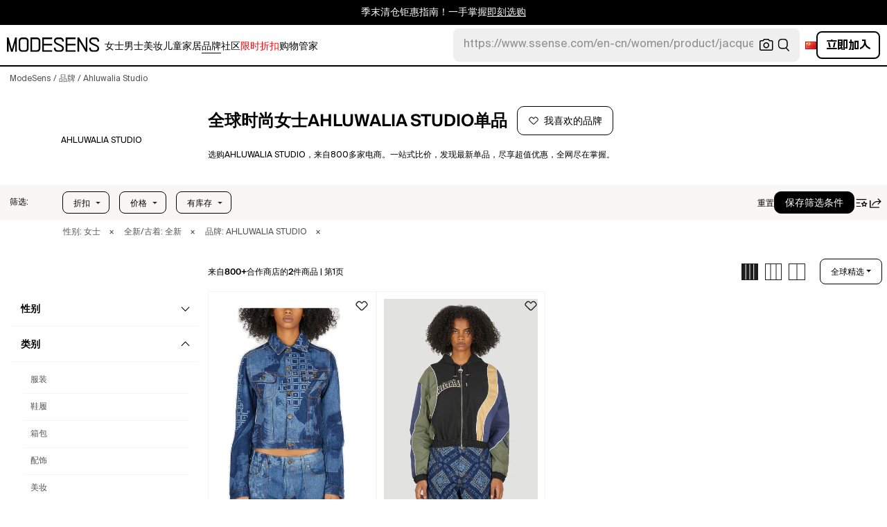

--- FILE ---
content_type: text/html; charset=utf-8
request_url: https://modesens.cn/designers/ahluwalia-studio/
body_size: 92148
content:
<!doctype html>
<html data-n-head-ssr lang="zh-cn" class="lang-zh " data-n-head="%7B%22lang%22:%7B%22ssr%22:%22zh-cn%22%7D,%22class%22:%7B%22ssr%22:%22lang-zh%20%22%7D%7D">
  <head >
    <title>AHLUWALIA STUDIO女士系列  | ModeSens</title><meta data-n-head="ssr" charset="utf-8"><meta data-n-head="ssr" name="viewport" content="width=device-width, initial-scale=1.0, minimum-scale=1.0, maximum-scale=1.0, user-scalable=no"><meta data-n-head="ssr" name="ir-site-verification-token" value="-1470320165"><meta data-n-head="ssr" http-equiv="Content-Security-Policy" content="upgrade-insecure-requests"><meta data-n-head="ssr" property="og:type" content="website"><meta data-n-head="ssr" property="og:site_name" content="ModeSens"><meta data-n-head="ssr" property="fb:app_id" content="822420867799662"><meta data-n-head="ssr" name="theme-color" content="#FFF"><meta data-n-head="ssr" property="og:locale" content="zh_cn"><meta data-n-head="ssr" property="og:locale:alternate" content="en_US"><meta data-n-head="ssr" property="og:locale:alternate" content="zh_CN"><meta data-n-head="ssr" name="mobile-web-app-capable" content="yes"><meta data-n-head="ssr" name="apple-mobile-web-app-status-bar-style" content="default "><meta data-n-head="ssr" name="apple-itunes-app" content="app-id=976201094, app-argument=https://modesens.com/designers/ahluwalia-studio/"><meta data-n-head="ssr" name="google-play-app" content="app-id=com.modesens.androidapp"><meta data-n-head="ssr" data-hid="description" name="description" content="选购AHLUWALIA STUDIO，来自800多家电商。一站式比价，发现最新单品，尽享超值优惠，全网尽在掌握。"><meta data-n-head="ssr" data-hid="twitter:url" name="twitter:url" content="https://modesens.cn/designers/ahluwalia-studio/"><meta data-n-head="ssr" data-hid="twitter:title" name="twitter:title" content="AHLUWALIA STUDIO女士系列 | ModeSens"><meta data-n-head="ssr" data-hid="twitter:description" name="twitter:description" content="选购AHLUWALIA STUDIO，来自800多家电商。一站式比价，发现最新单品，尽享超值优惠，全网尽在掌握。"><meta data-n-head="ssr" data-hid="twitter:image:src" name="twitter:image:src" content="https://cdn.modesens.com/availability/ahluwalia-studio-eyes-on-you-denim-jacket-blue-99295202?w=400"><meta data-n-head="ssr" property="og:url" content="https://modesens.cn/designers/ahluwalia-studio/"><meta data-n-head="ssr" property="og:title" content="AHLUWALIA STUDIO女士系列 | ModeSens"><meta data-n-head="ssr" property="og:description" content="选购AHLUWALIA STUDIO，来自800多家电商。一站式比价，发现最新单品，尽享超值优惠，全网尽在掌握。"><meta data-n-head="ssr" property="og:image" content="https://cdn.modesens.com/availability/ahluwalia-studio-eyes-on-you-denim-jacket-blue-99295202?w=400"><meta data-n-head="ssr" name="twitter:card" content="summary_large_image"><meta data-n-head="ssr" name="robots" content="max-image-preview:large"><meta data-n-head="ssr" property="og:image" content="https://cdn.modesens.com/availability/ahluwalia-studio-eyes-on-you-denim-jacket-blue-99295202?w=400"><meta data-n-head="ssr" property="og:image" content="https://cdn.modesens.com/availability/ahluwalia-studio-nina-hooded-jacket-black-57728275_1?w=400"><link data-n-head="ssr" rel="preconnect" href="https://cdn.modesens.cn"><link data-n-head="ssr" rel="icon" type="image/png" sizes="32x32" href="https://cdn.modesens.cn/static/img/20250910M_32x32.png"><link data-n-head="ssr" rel="icon" type="image/png" sizes="16x16" href="https://cdn.modesens.cn/static/img/20250910M_16x16.png"><link data-n-head="ssr" rel="icon" type="image/png" sizes="48x48" href="https://cdn.modesens.cn/static/img/20250910M_48x48.png"><link data-n-head="ssr" rel="icon" type="image/png" sizes="192x192" href="https://cdn.modesens.cn/static/img/20250910M_192x192.png"><link data-n-head="ssr" rel="apple-touch-icon" type="image/png" sizes="167x167" href="https://cdn.modesens.cn/static/img/20250910M_167x167.png"><link data-n-head="ssr" rel="apple-touch-icon" type="image/png" sizes="180x180" href="https://cdn.modesens.cn/static/img/20250910M_180x180.png"><link data-n-head="ssr" rel="chrome-webstore-item" href="https://chrome.google.com/webstore/detail/cmfmhegpbogfmojekmidappigcfbgbcb"><link data-n-head="ssr" rel="manifest" href="/manifest.json"><link data-n-head="ssr" data-hid="canonical" rel="canonical" href="https://modesens.cn/designers/ahluwalia-studio/"><link data-n-head="ssr" data-hid="alternate-hreflang-en-us" rel="alternate" href="https://modesens.com/designers/ahluwalia-studio/" hreflang="en-us"><link data-n-head="ssr" data-hid="alternate-hreflang-en-gb" rel="alternate" href="https://modesens.com/en-gb/designers/ahluwalia-studio/" hreflang="en-gb"><link data-n-head="ssr" data-hid="alternate-hreflang-zh-cn" rel="alternate" href="https://modesens.cn/designers/ahluwalia-studio/" hreflang="zh-cn"><link data-n-head="ssr" data-hid="alternate-hreflang-x-default" rel="alternate" href="https://modesens.com/designers/ahluwalia-studio/" hreflang="x-default"><link data-n-head="ssr" rel="preload" href="https://cdn.modesens.com/availability/ahluwalia-studio-eyes-on-you-denim-jacket-blue-99295202?w=400" as="image"><link data-n-head="ssr" rel="preload" href="https://cdn.modesens.com/availability/ahluwalia-studio-nina-hooded-jacket-black-57728275_1?w=400" as="image"><script data-n-head="ssr">(function(w,d,s,l,i){w[l]=w[l]||[];w[l].push({'gtm.start':
        new Date().getTime(),event:'gtm.js'});var f=d.getElementsByTagName(s)[0],
        j=d.createElement(s),dl=l!='dataLayer'?'&l='+l:'';j.async=true;j.src=
        'https://www.googletagmanager.com/gtm.js?id='+i+dl;f.parentNode.insertBefore(j,f);
        })(window,document,'script','dataLayer','GTM-5FPW2R8');</script><script data-n-head="ssr">
          window.ms_page_type = 'plpdesigner'
          window.dataLayer = window.dataLayer || [];
          function gtag(){dataLayer.push(arguments);}
          gtag('js', new Date());
          var uid = ''
          var email = '';
          var config_data = {}
          config_data.content_group = 'plpdesigner'
          config_data.exp_variant_string = ''
          config_data.screen_width = window.innerWidth
          if (uid) {
            config_data.user_id = uid
          }
          if (undefined) {
            config_data.cookie_flags = 'SameSite=None;Secure'
          }
          gtag('config', 'G-DJWKGXM3TP', config_data);
          if (uid) {
            gtag('set', 'user_properties', {
              user_level: ''
            })
          }
          function gtagEvent(eventName, parameters) {
            let _parameters = { ...parameters }
            if (!_parameters.page_type) {
              _parameters.page_type = window.$nuxt.$store.state.pageType || window.$nuxt.$route.path
            }
            if (uid && !_parameters.lsuid) {
              _parameters.lsuid = uid
            }
            let _eventName = undefined ? eventName + '_ex' : eventName
            gtag('event', _eventName, {
              ..._parameters
            })
          }
          //写cookies
          function setCookie(name, value, days = 30) {
            var exp = new Date()
            exp.setTime(exp.getTime() + days * 24 * 60 * 60 * 1000)
            document.cookie = name + '=' + encodeURIComponent(value) + ';expires=' + exp.toGMTString() + ';path=/'
          }

          //读取cookies
          function getCookie(name) {
            var reg = new RegExp('(^| )' + name + '=([^;]*)(;|$)')
            var arr = document.cookie.match(reg)
            if (arr) return decodeURIComponent(arr[2])
            else return null
          }

          //删除cookies
          function delCookie(name) {
            //获取cookie
            var data = getCookie(name)
            //如果获取到cookie则重新设置cookie的生存周期为过去时间
            if (data) {
              setCookie(name, data, -1)
            }
          }
          gtag('get', 'G-DJWKGXM3TP', 'session_id', id => {
            sessionStorage.setItem('ms_gsid', id)
            let key = 'gsid'
            let osid = getCookie(key)
            if (id && osid !== id) {
              delCookie(key)
              setCookie(key, id, 1)
            }
          })
          gtag('get', 'G-DJWKGXM3TP', 'client_id', id => {
            sessionStorage.setItem('ms_gcid', id)
            let key = 'gcid'
            let ocid = getCookie(key)
            if (id && ocid !== id) {
              delCookie(key)
              setCookie(key, id, 30)
            }
          })
          if (['paid_membership_landing', 'closetownermembership', 'cart'].includes(config_data.content_group)) {
            let view_page_info = getCookie('where_openpage') || ''
            if (view_page_info) {
              delCookie('where_openpage')
            }
            view_page_info = view_page_info ? view_page_info.split(';') : []
            let component_type = view_page_info[0] 
            let value = view_page_info[1]
            gtagEvent('view_page', {
              value_type: 'web',
              value,
              component_type,
              page_type: 'plpdesigner'
            })
          }
          </script><script data-n-head="ssr" data-hid="ldjson-schema" type="application/ld+json">{"@context":"https://schema.org","@type":"BreadcrumbList","itemListElement":[{"@type":"ListItem","position":1,"name":"ModeSens","item":"https://modesens.cn/"},{"@type":"ListItem","position":2,"name":"品牌","item":"https://modesens.cn/designers/"},{"@type":"ListItem","position":3,"name":"Ahluwalia Studio","item":"https://modesens.cn/designers/ahluwalia-studio/"}]}</script><script data-n-head="ssr" data-hid="ldjson-schema" type="application/ld+json">{"@context":"https://schema.org/","@type":"ItemList","itemListElement":[{"@type":"Product","name":"Eyes On You Jacket In Blue","offers":{"@type":"Offer","url":"/product/ahluwalia-studio-eyes-on-you-jacket-blue-61241224/","price":"3968","priceCurrency":"CNY","itemCondition":"http://schema.org/NewCondition","availability":"http://schema.org/InStock"},"image":"https://cdn.modesens.com/availability/ahluwalia-studio-eyes-on-you-denim-jacket-blue-99295202?w=400","brand":"AHLUWALIA STUDIO","description":"Organic cotton in a denim weaveSpread collarFront button fasteningLong sleevesButton-fastening cuffsChest flap pocketsSide slip pocketsAll-over graphic motifRear logo patchMade in Italy","position":1},{"@type":"Product","name":"N In Black","offers":{"@type":"Offer","url":"/product/ahluwalia-studio-n-black-61208389/","price":"3828","priceCurrency":"CNY","itemCondition":"http://schema.org/NewCondition","availability":"http://schema.org/InStock"},"image":"https://cdn.modesens.com/availability/ahluwalia-studio-nina-hooded-jacket-black-57728275_1?w=400","brand":"AHLUWALIA STUDIO","description":"Technical blend fabrication in a jersey weaveDrawstring hoodFront zip fasteningLong sleevesFront graphic motifContrast panelsElasticated trims","position":2}]}</script><style data-vue-ssr-id="6312baa8:0 0d70d928:0 61f6baf2:0 0a6db6c8:0 1a9c40a8:0 62e15f3e:0 f7086628:0 24f0b8a8:0 45c21e02:0 7c921e69:0 c199cfc6:0 86c91484:0 4d7c99b6:0 7dc36775:0 28cddd77:0 3039611e:0 0f69f52e:0 3a20de1a:0 548491d3:0 e5dc31a8:0 27373802:0 771f1786:0 10521cc3:0 4e513522:0 1e3ac54e:0 4aaae9bc:0 75b6a903:0 375d9d72:0 67d6731c:0 5cbf0b9b:0 1fa89716:0 2c386046:0 21779b72:0 3e945962:0 318f3de6:0 27bd9dc6:0 a64cbe50:0 244073c4:0 29e2d79a:0 b383335e:0 6a01f472:0 215ed67e:0">@font-face{font-family:"SuisseIntl";font-weight:400;font-display:swap;src:url(https://cdn.modesens.cn/static/fonts/SuisseIntl-Regular.woff2)}@font-face{font-family:"SuisseIntl";font-weight:300;font-display:swap;src:url(https://cdn.modesens.cn/static/fonts/SuisseIntl-Light.woff2)}@font-face{font-family:"SuisseIntl";font-weight:100;font-display:swap;src:url(https://cdn.modesens.cn/static/fonts/SuisseIntl-Thin.woff2)}@font-face{font-family:"SuisseIntl";font-weight:700;font-display:swap;src:url(https://cdn.modesens.cn/static/fonts/SuisseIntl-Semibold.woff2)}@font-face{font-family:"Suisse Neue";font-weight:300;font-display:swap;src:url(https://cdn.modesens.cn/static/fonts/SuisseNeue-Light.woff2)}@font-face{font-family:"PP Nikkei Pacific";font-weight:300;font-display:swap;src:url(https://cdn.modesens.cn/static/fonts/PPNikkeiPacific-Light.woff2)}@font-face{font-family:"PP Nikkei Pacific";font-weight:400;font-display:swap;src:url(https://cdn.modesens.cn/static/fonts/PPNikkeiPacific-Regular.woff2)}@font-face{font-family:"SimSun";font-weight:400;font-display:"optional";src:url(https://cdn.modesens.cn/static/fonts/SourceHanSerifSC-Regular2.woff2)}@font-face{font-family:"Alimama ShuHeiTi";font-weight:700;font-display:"optional";src:url(https://cdn.modesens.cn/static/fonts/AlimamaShuHeiTi-Bold2.woff2)}
@font-face{font-family:"Phosphor";src:url(https://cdn.modesens.cn/static/css/Phosphor.woff2) format("woff2");font-weight:400;font-style:normal;font-display:swap}.ph{font-family:"Phosphor"!important;speak:never;font-style:normal;font-weight:400;font-variant:normal;text-transform:none;line-height:1;letter-spacing:0;-ms-font-feature-settings:"liga" 1;font-feature-settings:"liga",normal,"dlig";font-variant-ligatures:discretionary-ligatures;-webkit-font-smoothing:antialiased;-moz-osx-font-smoothing:grayscale}.ph.ph-address-book:before{content:"\e6f8"}.ph.ph-address-book-tabs:before{content:"\ee4e"}.ph.ph-alarm:before{content:"\e006"}.ph.ph-amazon-logo:before{content:"\e96c"}.ph.ph-android-logo:before{content:"\e008"}.ph.ph-aperture:before{content:"\e00a"}.ph.ph-app-store-logo:before{content:"\e974"}.ph.ph-app-window:before{content:"\e5da"}.ph.ph-apple-logo:before{content:"\e516"}.ph.ph-arrow-clockwise:before{content:"\e036"}.ph.ph-arrow-counter-clockwise:before{content:"\e038"}.ph.ph-arrow-down:before{content:"\e03e"}.ph.ph-arrow-down-left:before{content:"\e040"}.ph.ph-arrow-down-right:before{content:"\e042"}.ph.ph-arrow-left:before{content:"\e058"}.ph.ph-arrow-line-down:before{content:"\e05c"}.ph.ph-arrow-line-down-left:before{content:"\e05e"}.ph.ph-arrow-line-down-right:before{content:"\e060"}.ph.ph-arrow-line-left:before{content:"\e062"}.ph.ph-arrow-line-right:before{content:"\e064"}.ph.ph-arrow-line-up:before{content:"\e066"}.ph.ph-arrow-line-up-left:before{content:"\e068"}.ph.ph-arrow-line-up-right:before{content:"\e06a"}.ph.ph-arrow-right:before{content:"\e06c"}.ph.ph-arrow-up:before{content:"\e08e"}.ph.ph-arrow-up-left:before{content:"\e090"}.ph.ph-arrow-up-right:before{content:"\e092"}.ph.ph-arrows-out-cardinal:before{content:"\e0a4"}.ph.ph-bag:before{content:"\e0b0"}.ph.ph-bag-simple:before{content:"\e5e6"}.ph.ph-barcode:before{content:"\e0b8"}.ph.ph-bell:before{content:"\e0ce"}.ph.ph-cake:before{content:"\e780"}.ph.ph-calendar-blank:before{content:"\e10a"}.ph.ph-camera:before{content:"\e10e"}.ph.ph-camera-plus:before{content:"\ec58"}.ph.ph-caret-down:before{content:"\e136"}.ph.ph-caret-left:before{content:"\e138"}.ph.ph-caret-right:before{content:"\e13a"}.ph.ph-caret-up:before{content:"\e13c"}.ph.ph-chart-bar:before{content:"\e150"}.ph.ph-chat:before{content:"\e15c"}.ph.ph-chat-dots:before{content:"\e170"}.ph.ph-check:before{content:"\e182"}.ph.ph-check-circle:before{content:"\e184"}.ph.ph-check-fat:before{content:"\eba6"}.ph.ph-check-square:before{content:"\e186"}.ph.ph-check-square-offset:before{content:"\e188"}.ph.ph-clipboard:before{content:"\e196"}.ph.ph-clipboard-text:before{content:"\e198"}.ph.ph-coat-hanger:before{content:"\e7fe"}.ph.ph-coins:before{content:"\e78e"}.ph.ph-compass:before{content:"\e1c8"}.ph.ph-device-mobile-camera:before{content:"\e1e2"}.ph.ph-diamonds-four:before{content:"\e8f4"}.ph.ph-dots-three:before{content:"\e1fe"}.ph.ph-eye:before{content:"\e220"}.ph.ph-eye-closed:before{content:"\e222"}.ph.ph-facebook-logo:before{content:"\e226"}.ph.ph-file:before{content:"\e230"}.ph.ph-file-arrow-down:before{content:"\e232"}.ph.ph-file-arrow-up:before{content:"\e61e"}.ph.ph-globe:before{content:"\e288"}.ph.ph-google-chrome-logo:before{content:"\e976"}.ph.ph-hand-coins:before{content:"\ea8c"}.ph.ph-headset:before{content:"\e584"}.ph.ph-house:before{content:"\e2c2"}.ph.ph-image:before{content:"\e2ca"}.ph.ph-info:before{content:"\e2ce"}.ph.ph-instagram-logo:before{content:"\e2d0"}.ph.ph-link:before{content:"\e2e2"}.ph.ph-link-simple:before{content:"\e2e6"}.ph.ph-linkedin-logo:before{content:"\e2ee"}.ph.ph-list:before{content:"\e2f0"}.ph.ph-list-bullets:before{content:"\e2f2"}.ph.ph-list-checks:before{content:"\eadc"}.ph.ph-list-heart:before{content:"\ebde"}.ph.ph-list-magnifying-glass:before{content:"\ebe0"}.ph.ph-list-numbers:before{content:"\e2f6"}.ph.ph-list-plus:before{content:"\e2f8"}.ph.ph-list-star:before{content:"\ebdc"}.ph.ph-lock:before{content:"\e2fa"}.ph.ph-lock-open:before{content:"\e306"}.ph.ph-map-pin:before{content:"\e316"}.ph.ph-medal:before{content:"\e320"}.ph.ph-minus:before{content:"\e32a"}.ph.ph-minus-circle:before{content:"\e32c"}.ph.ph-money:before{content:"\e588"}.ph.ph-moon:before{content:"\e330"}.ph.ph-number-circle-eight:before{content:"\e352"}.ph.ph-number-circle-five:before{content:"\e358"}.ph.ph-number-circle-four:before{content:"\e35e"}.ph.ph-number-circle-nine:before{content:"\e364"}.ph.ph-number-circle-one:before{content:"\e36a"}.ph.ph-number-circle-seven:before{content:"\e370"}.ph.ph-number-circle-six:before{content:"\e376"}.ph.ph-number-circle-three:before{content:"\e37c"}.ph.ph-number-circle-two:before{content:"\e382"}.ph.ph-number-circle-zero:before{content:"\e388"}.ph.ph-number-eight:before{content:"\e350"}.ph.ph-number-five:before{content:"\e356"}.ph.ph-number-four:before{content:"\e35c"}.ph.ph-number-nine:before{content:"\e362"}.ph.ph-number-one:before{content:"\e368"}.ph.ph-number-seven:before{content:"\e36e"}.ph.ph-number-six:before{content:"\e374"}.ph.ph-number-square-eight:before{content:"\e354"}.ph.ph-number-square-five:before{content:"\e35a"}.ph.ph-number-square-four:before{content:"\e360"}.ph.ph-number-square-nine:before{content:"\e366"}.ph.ph-number-square-one:before{content:"\e36c"}.ph.ph-number-square-seven:before{content:"\e372"}.ph.ph-number-square-six:before{content:"\e378"}.ph.ph-number-square-three:before{content:"\e37e"}.ph.ph-number-square-two:before{content:"\e384"}.ph.ph-number-square-zero:before{content:"\e38a"}.ph.ph-number-three:before{content:"\e37a"}.ph.ph-number-two:before{content:"\e380"}.ph.ph-number-zero:before{content:"\e386"}.ph.ph-paper-plane-tilt:before{content:"\e398"}.ph.ph-pencil:before{content:"\e3ae"}.ph.ph-pencil-circle:before{content:"\e3b0"}.ph.ph-pencil-line:before{content:"\e3b2"}.ph.ph-pencil-ruler:before{content:"\e906"}.ph.ph-pinterest-logo:before{content:"\e64e"}.ph.ph-plus:before{content:"\e3d4"}.ph.ph-plus-circle:before{content:"\e3d6"}.ph.ph-plus-minus:before{content:"\e3d8"}.ph.ph-plus-square:before{content:"\ed4a"}.ph.ph-puzzle-piece:before{content:"\e596"}.ph.ph-qr-code:before{content:"\e3e6"}.ph.ph-question:before{content:"\e3e8"}.ph.ph-question-mark:before{content:"\e3e9"}.ph.ph-reddit-logo:before{content:"\e59c"}.ph.ph-scan:before{content:"\ebb6"}.ph.ph-seal-percent:before{content:"\e60a"}.ph.ph-share:before{content:"\e406"}.ph.ph-share-fat:before{content:"\ed52"}.ph.ph-share-network:before{content:"\e408"}.ph.ph-shield-check:before{content:"\e40c"}.ph.ph-sort-ascending:before{content:"\e444"}.ph.ph-sort-descending:before{content:"\e446"}.ph.ph-square:before{content:"\e45e"}.ph.ph-star:before{content:"\e46a"}.ph.ph-star-four:before{content:"\e6a4"}.ph.ph-star-half:before{content:"\e70a"}.ph.ph-storefront:before{content:"\e470"}.ph.ph-sun:before{content:"\e472"}.ph.ph-t-shirt:before{content:"\e670"}.ph.ph-tag:before{content:"\e478"}.ph.ph-tag-chevron:before{content:"\e672"}.ph.ph-tag-simple:before{content:"\e47a"}.ph.ph-threads-logo:before{content:"\ed9e"}.ph.ph-ticket:before{content:"\e490"}.ph.ph-tiktok-logo:before{content:"\eaf2"}.ph.ph-trash:before{content:"\e4a6"}.ph.ph-trend-down:before{content:"\e4ac"}.ph.ph-trend-up:before{content:"\e4ae"}.ph.ph-trophy:before{content:"\e67e"}.ph.ph-tumblr-logo:before{content:"\e8d4"}.ph.ph-twitter-logo:before{content:"\e4ba"}.ph.ph-user:before{content:"\e4c2"}.ph.ph-user-check:before{content:"\eafa"}.ph.ph-user-circle:before{content:"\e4c4"}.ph.ph-user-circle-check:before{content:"\ec38"}.ph.ph-user-circle-plus:before{content:"\e4ca"}.ph.ph-user-list:before{content:"\e73c"}.ph.ph-user-plus:before{content:"\e4d0"}.ph.ph-users:before{content:"\e4d6"}.ph.ph-users-four:before{content:"\e68c"}.ph.ph-users-three:before{content:"\e68e"}.ph.ph-warning-circle:before{content:"\e4e2"}.ph.ph-wechat-logo:before{content:"\e8d2"}.ph.ph-x:before{content:"\e4f6"}.ph.ph-x-logo:before{content:"\e4bc"}.ph.ph-x-square:before{content:"\e4fa"}.ph.ph-youtube-logo:before{content:"\e4fc"}.ph.ph-sliders-horizontal:before{content:"\e434"}.ph.ph-credit-card:before{content:"\e1d2"}
@font-face{font-family:"Phosphor-Fill";src:url(https://cdn.modesens.cn/static/css/Phosphor-Fill.woff2) format("woff2");font-weight:400;font-style:normal;font-display:swap}.ph-fill{font-family:"Phosphor-Fill"!important;speak:never;font-style:normal;font-weight:400;font-variant:normal;text-transform:none;line-height:1;letter-spacing:0;-ms-font-feature-settings:"liga" 1;font-feature-settings:"liga",normal,"dlig";font-variant-ligatures:discretionary-ligatures;-webkit-font-smoothing:antialiased;-moz-osx-font-smoothing:grayscale}.ph-fill.ph-android-logo:before{content:"\e008"}.ph-fill.ph-apple-logo:before{content:"\e516"}.ph-fill.ph-bell:before{content:"\e0ce"}.ph-fill.ph-number-circle-eight:before{content:"\e352"}.ph-fill.ph-number-circle-five:before{content:"\e358"}.ph-fill.ph-number-circle-four:before{content:"\e35e"}.ph-fill.ph-number-circle-nine:before{content:"\e364"}.ph-fill.ph-number-circle-one:before{content:"\e36a"}.ph-fill.ph-number-circle-seven:before{content:"\e370"}.ph-fill.ph-number-circle-six:before{content:"\e376"}.ph-fill.ph-number-circle-three:before{content:"\e37c"}.ph-fill.ph-number-circle-two:before{content:"\e382"}.ph-fill.ph-number-circle-zero:before{content:"\e388"}.ph-fill.ph-star:before{content:"\e46a"}.ph-fill.ph-star-four:before{content:"\e6a4"}.ph-fill.ph-star-half:before{content:"\e70a"}
/*!
 * Bootstrap Grid v4.6.1 (https://getbootstrap.com/)
 * Copyright 2011-2021 The Bootstrap Authors
 * Copyright 2011-2021 Twitter, Inc.
 * Licensed under MIT (https://github.com/twbs/bootstrap/blob/main/LICENSE)
 */.container,.container-fluid,.container-lg,.container-md,.container-sm,.container-xl{width:100%;padding-right:15px;padding-left:15px;margin-right:auto;margin-left:auto}.row{display:flex;flex-wrap:wrap;margin-right:-15px;margin-left:-15px}.col,.col-1,.col-2,.col-3,.col-4,.col-5,.col-6,.col-7,.col-8,.col-9,.col-10,.col-11,.col-12,.col-auto,.col-lg,.col-lg-1,.col-lg-2,.col-lg-3,.col-lg-4,.col-lg-5,.col-lg-6,.col-lg-7,.col-lg-8,.col-lg-9,.col-lg-10,.col-lg-11,.col-lg-12,.col-lg-auto,.col-md,.col-md-1,.col-md-2,.col-md-3,.col-md-4,.col-md-5,.col-md-6,.col-md-7,.col-md-8,.col-md-9,.col-md-10,.col-md-11,.col-md-12,.col-md-auto,.col-sm,.col-sm-1,.col-sm-2,.col-sm-3,.col-sm-4,.col-sm-5,.col-sm-6,.col-sm-7,.col-sm-8,.col-sm-9,.col-sm-10,.col-sm-11,.col-sm-12,.col-sm-auto,.col-xl,.col-xl-1,.col-xl-2,.col-xl-3,.col-xl-4,.col-xl-5,.col-xl-6,.col-xl-7,.col-xl-8,.col-xl-9,.col-xl-10,.col-xl-11,.col-xl-12,.col-xl-auto{position:relative;width:100%;padding-right:15px;padding-left:15px}.col{flex-basis:0;flex-grow:1;max-width:100%}.col-auto{flex:0 0 auto;width:auto;max-width:100%}.col-1{flex:0 0 8.333333%;max-width:8.333333%}.col-2{flex:0 0 16.666667%;max-width:16.666667%}.col-3{flex:0 0 25%;max-width:25%}.col-4{flex:0 0 33.333333%;max-width:33.333333%}.col-5{flex:0 0 41.666667%;max-width:41.666667%}.col-6{flex:0 0 50%;max-width:50%}.col-7{flex:0 0 58.333333%;max-width:58.333333%}.col-8{flex:0 0 66.666667%;max-width:66.666667%}.col-9{flex:0 0 75%;max-width:75%}.col-10{flex:0 0 83.333333%;max-width:83.333333%}.col-11{flex:0 0 91.666667%;max-width:91.666667%}.col-12{flex:0 0 100%;max-width:100%}.d-none{display:none!important}.d-inline{display:inline!important}.d-inline-block{display:inline-block!important}.d-block{display:block!important}.d-flex{display:flex!important}.d-inline-flex{display:inline-flex!important}.flex-row{flex-direction:row!important}.flex-column{flex-direction:column!important}.flex-row-reverse{flex-direction:row-reverse!important}.flex-column-reverse{flex-direction:column-reverse!important}.flex-wrap{flex-wrap:wrap!important}.flex-nowrap{flex-wrap:nowrap!important}.flex-wrap-reverse{flex-wrap:wrap-reverse!important}.flex-fill{flex:1 1 auto!important}.flex-grow-0{flex-grow:0!important}.flex-grow-1{flex-grow:1!important}.flex-shrink-0{flex-shrink:0!important}.flex-shrink-1{flex-shrink:1!important}.justify-content-start{justify-content:flex-start!important}.justify-content-end{justify-content:flex-end!important}.justify-content-center{justify-content:center!important}.justify-content-between{justify-content:space-between!important}.justify-content-around{justify-content:space-around!important}.align-items-start{align-items:flex-start!important}.align-items-end{align-items:flex-end!important}.align-items-center{align-items:center!important}.align-items-baseline{align-items:baseline!important}.align-items-stretch{align-items:stretch!important}.align-content-start{align-content:flex-start!important}.align-content-end{align-content:flex-end!important}.align-content-center{align-content:center!important}.align-content-between{align-content:space-between!important}.align-content-around{align-content:space-around!important}.align-content-stretch{align-content:stretch!important}.align-self-auto{align-self:auto!important}.align-self-start{align-self:flex-start!important}.align-self-end{align-self:flex-end!important}.align-self-center{align-self:center!important}.align-self-baseline{align-self:baseline!important}.align-self-stretch{align-self:stretch!important}.m-0{margin:0!important}.mt-0,.my-0{margin-top:0!important}.mr-0,.mx-0{margin-right:0!important}.mb-0,.my-0{margin-bottom:0!important}.ml-0,.mx-0{margin-left:0!important}.m-1{margin:.25rem!important}.mt-1,.my-1{margin-top:.25rem!important}.mr-1,.mx-1{margin-right:.25rem!important}.mb-1,.my-1{margin-bottom:.25rem!important}.ml-1,.mx-1{margin-left:.25rem!important}.m-2{margin:.5rem!important}.mt-2,.my-2{margin-top:.5rem!important}.mr-2,.mx-2{margin-right:.5rem!important}.mb-2,.my-2{margin-bottom:.5rem!important}.ml-2,.mx-2{margin-left:.5rem!important}.m-3{margin:1rem!important}.mt-3,.my-3{margin-top:1rem!important}.mr-3,.mx-3{margin-right:1rem!important}.mb-3,.my-3{margin-bottom:1rem!important}.ml-3,.mx-3{margin-left:1rem!important}.m-4{margin:1.5rem!important}.mt-4,.my-4{margin-top:1.5rem!important}.mr-4,.mx-4{margin-right:1.5rem!important}.mb-4,.my-4{margin-bottom:1.5rem!important}.ml-4,.mx-4{margin-left:1.5rem!important}.m-5{margin:3rem!important}.mt-5,.my-5{margin-top:3rem!important}.mr-5,.mx-5{margin-right:3rem!important}.mb-5,.my-5{margin-bottom:3rem!important}.ml-5,.mx-5{margin-left:3rem!important}.p-0{padding:0!important}.pt-0,.py-0{padding-top:0!important}.pr-0,.px-0{padding-right:0!important}.pb-0,.py-0{padding-bottom:0!important}.pl-0,.px-0{padding-left:0!important}.p-1{padding:.25rem!important}.pt-1,.py-1{padding-top:.25rem!important}.pr-1,.px-1{padding-right:.25rem!important}.pb-1,.py-1{padding-bottom:.25rem!important}.pl-1,.px-1{padding-left:.25rem!important}.p-2{padding:.5rem!important}.pt-2,.py-2{padding-top:.5rem!important}.pr-2,.px-2{padding-right:.5rem!important}.pb-2,.py-2{padding-bottom:.5rem!important}.pl-2,.px-2{padding-left:.5rem!important}.p-3{padding:1rem!important}.pt-3,.py-3{padding-top:1rem!important}.pr-3,.px-3{padding-right:1rem!important}.pb-3,.py-3{padding-bottom:1rem!important}.pl-3,.px-3{padding-left:1rem!important}.p-4{padding:1.5rem!important}.pt-4,.py-4{padding-top:1.5rem!important}.pr-4,.px-4{padding-right:1.5rem!important}.pb-4,.py-4{padding-bottom:1.5rem!important}.pl-4,.px-4{padding-left:1.5rem!important}.p-5{padding:3rem!important}.pt-5,.py-5{padding-top:3rem!important}.pr-5,.px-5{padding-right:3rem!important}.pb-5,.py-5{padding-bottom:3rem!important}.pl-5,.px-5{padding-left:3rem!important}.m-auto{margin:auto!important}.mt-auto,.my-auto{margin-top:auto!important}.mr-auto,.mx-auto{margin-right:auto!important}.mb-auto,.my-auto{margin-bottom:auto!important}.ml-auto,.mx-auto{margin-left:auto!important}@media (min-width:576px){.container,.container-sm{max-width:540px}.col-sm{flex-basis:0;flex-grow:1;max-width:100%}.col-sm-auto{flex:0 0 auto;width:auto;max-width:100%}.col-sm-1{flex:0 0 8.333333%;max-width:8.333333%}.col-sm-2{flex:0 0 16.666667%;max-width:16.666667%}.col-sm-3{flex:0 0 25%;max-width:25%}.col-sm-4{flex:0 0 33.333333%;max-width:33.333333%}.col-sm-5{flex:0 0 41.666667%;max-width:41.666667%}.col-sm-6{flex:0 0 50%;max-width:50%}.col-sm-7{flex:0 0 58.333333%;max-width:58.333333%}.col-sm-8{flex:0 0 66.666667%;max-width:66.666667%}.col-sm-9{flex:0 0 75%;max-width:75%}.col-sm-10{flex:0 0 83.333333%;max-width:83.333333%}.col-sm-11{flex:0 0 91.666667%;max-width:91.666667%}.col-sm-12{flex:0 0 100%;max-width:100%}.d-sm-none{display:none!important}.d-sm-inline{display:inline!important}.d-sm-inline-block{display:inline-block!important}.d-sm-block{display:block!important}.d-sm-flex{display:flex!important}.d-sm-inline-flex{display:inline-flex!important}.flex-sm-row{flex-direction:row!important}.flex-sm-column{flex-direction:column!important}.flex-sm-row-reverse{flex-direction:row-reverse!important}.flex-sm-column-reverse{flex-direction:column-reverse!important}.flex-sm-wrap{flex-wrap:wrap!important}.flex-sm-nowrap{flex-wrap:nowrap!important}.flex-sm-wrap-reverse{flex-wrap:wrap-reverse!important}.flex-sm-fill{flex:1 1 auto!important}.flex-sm-grow-0{flex-grow:0!important}.flex-sm-grow-1{flex-grow:1!important}.flex-sm-shrink-0{flex-shrink:0!important}.flex-sm-shrink-1{flex-shrink:1!important}.justify-content-sm-start{justify-content:flex-start!important}.justify-content-sm-end{justify-content:flex-end!important}.justify-content-sm-center{justify-content:center!important}.justify-content-sm-between{justify-content:space-between!important}.justify-content-sm-around{justify-content:space-around!important}.align-items-sm-start{align-items:flex-start!important}.align-items-sm-end{align-items:flex-end!important}.align-items-sm-center{align-items:center!important}.align-items-sm-baseline{align-items:baseline!important}.align-items-sm-stretch{align-items:stretch!important}.align-content-sm-start{align-content:flex-start!important}.align-content-sm-end{align-content:flex-end!important}.align-content-sm-center{align-content:center!important}.align-content-sm-between{align-content:space-between!important}.align-content-sm-around{align-content:space-around!important}.align-content-sm-stretch{align-content:stretch!important}.align-self-sm-auto{align-self:auto!important}.align-self-sm-start{align-self:flex-start!important}.align-self-sm-end{align-self:flex-end!important}.align-self-sm-center{align-self:center!important}.align-self-sm-baseline{align-self:baseline!important}.align-self-sm-stretch{align-self:stretch!important}.m-sm-0{margin:0!important}.mt-sm-0,.my-sm-0{margin-top:0!important}.mr-sm-0,.mx-sm-0{margin-right:0!important}.mb-sm-0,.my-sm-0{margin-bottom:0!important}.ml-sm-0,.mx-sm-0{margin-left:0!important}.m-sm-1{margin:.25rem!important}.mt-sm-1,.my-sm-1{margin-top:.25rem!important}.mr-sm-1,.mx-sm-1{margin-right:.25rem!important}.mb-sm-1,.my-sm-1{margin-bottom:.25rem!important}.ml-sm-1,.mx-sm-1{margin-left:.25rem!important}.m-sm-2{margin:.5rem!important}.mt-sm-2,.my-sm-2{margin-top:.5rem!important}.mr-sm-2,.mx-sm-2{margin-right:.5rem!important}.mb-sm-2,.my-sm-2{margin-bottom:.5rem!important}.ml-sm-2,.mx-sm-2{margin-left:.5rem!important}.m-sm-3{margin:1rem!important}.mt-sm-3,.my-sm-3{margin-top:1rem!important}.mr-sm-3,.mx-sm-3{margin-right:1rem!important}.mb-sm-3,.my-sm-3{margin-bottom:1rem!important}.ml-sm-3,.mx-sm-3{margin-left:1rem!important}.m-sm-4{margin:1.5rem!important}.mt-sm-4,.my-sm-4{margin-top:1.5rem!important}.mr-sm-4,.mx-sm-4{margin-right:1.5rem!important}.mb-sm-4,.my-sm-4{margin-bottom:1.5rem!important}.ml-sm-4,.mx-sm-4{margin-left:1.5rem!important}.m-sm-5{margin:3rem!important}.mt-sm-5,.my-sm-5{margin-top:3rem!important}.mr-sm-5,.mx-sm-5{margin-right:3rem!important}.mb-sm-5,.my-sm-5{margin-bottom:3rem!important}.ml-sm-5,.mx-sm-5{margin-left:3rem!important}.p-sm-0{padding:0!important}.pt-sm-0,.py-sm-0{padding-top:0!important}.pr-sm-0,.px-sm-0{padding-right:0!important}.pb-sm-0,.py-sm-0{padding-bottom:0!important}.pl-sm-0,.px-sm-0{padding-left:0!important}.p-sm-1{padding:.25rem!important}.pt-sm-1,.py-sm-1{padding-top:.25rem!important}.pr-sm-1,.px-sm-1{padding-right:.25rem!important}.pb-sm-1,.py-sm-1{padding-bottom:.25rem!important}.pl-sm-1,.px-sm-1{padding-left:.25rem!important}.p-sm-2{padding:.5rem!important}.pt-sm-2,.py-sm-2{padding-top:.5rem!important}.pr-sm-2,.px-sm-2{padding-right:.5rem!important}.pb-sm-2,.py-sm-2{padding-bottom:.5rem!important}.pl-sm-2,.px-sm-2{padding-left:.5rem!important}.p-sm-3{padding:1rem!important}.pt-sm-3,.py-sm-3{padding-top:1rem!important}.pr-sm-3,.px-sm-3{padding-right:1rem!important}.pb-sm-3,.py-sm-3{padding-bottom:1rem!important}.pl-sm-3,.px-sm-3{padding-left:1rem!important}.p-sm-4{padding:1.5rem!important}.pt-sm-4,.py-sm-4{padding-top:1.5rem!important}.pr-sm-4,.px-sm-4{padding-right:1.5rem!important}.pb-sm-4,.py-sm-4{padding-bottom:1.5rem!important}.pl-sm-4,.px-sm-4{padding-left:1.5rem!important}.p-sm-5{padding:3rem!important}.pt-sm-5,.py-sm-5{padding-top:3rem!important}.pr-sm-5,.px-sm-5{padding-right:3rem!important}.pb-sm-5,.py-sm-5{padding-bottom:3rem!important}.pl-sm-5,.px-sm-5{padding-left:3rem!important}.m-sm-auto{margin:auto!important}.mt-sm-auto,.my-sm-auto{margin-top:auto!important}.mr-sm-auto,.mx-sm-auto{margin-right:auto!important}.mb-sm-auto,.my-sm-auto{margin-bottom:auto!important}.ml-sm-auto,.mx-sm-auto{margin-left:auto!important}}@media (min-width:768px){.container,.container-md,.container-sm{max-width:720px}.col-md{flex-basis:0;flex-grow:1;max-width:100%}.col-md-auto{flex:0 0 auto;width:auto;max-width:100%}.col-md-1{flex:0 0 8.333333%;max-width:8.333333%}.col-md-2{flex:0 0 16.666667%;max-width:16.666667%}.col-md-3{flex:0 0 25%;max-width:25%}.col-md-4{flex:0 0 33.333333%;max-width:33.333333%}.col-md-5{flex:0 0 41.666667%;max-width:41.666667%}.col-md-6{flex:0 0 50%;max-width:50%}.col-md-7{flex:0 0 58.333333%;max-width:58.333333%}.col-md-8{flex:0 0 66.666667%;max-width:66.666667%}.col-md-9{flex:0 0 75%;max-width:75%}.col-md-10{flex:0 0 83.333333%;max-width:83.333333%}.col-md-11{flex:0 0 91.666667%;max-width:91.666667%}.col-md-12{flex:0 0 100%;max-width:100%}.d-md-none{display:none!important}.d-md-inline{display:inline!important}.d-md-inline-block{display:inline-block!important}.d-md-block{display:block!important}.d-md-flex{display:flex!important}.d-md-inline-flex{display:inline-flex!important}.flex-md-row{flex-direction:row!important}.flex-md-column{flex-direction:column!important}.flex-md-row-reverse{flex-direction:row-reverse!important}.flex-md-column-reverse{flex-direction:column-reverse!important}.flex-md-wrap{flex-wrap:wrap!important}.flex-md-nowrap{flex-wrap:nowrap!important}.flex-md-wrap-reverse{flex-wrap:wrap-reverse!important}.flex-md-fill{flex:1 1 auto!important}.flex-md-grow-0{flex-grow:0!important}.flex-md-grow-1{flex-grow:1!important}.flex-md-shrink-0{flex-shrink:0!important}.flex-md-shrink-1{flex-shrink:1!important}.justify-content-md-start{justify-content:flex-start!important}.justify-content-md-end{justify-content:flex-end!important}.justify-content-md-center{justify-content:center!important}.justify-content-md-between{justify-content:space-between!important}.justify-content-md-around{justify-content:space-around!important}.align-items-md-start{align-items:flex-start!important}.align-items-md-end{align-items:flex-end!important}.align-items-md-center{align-items:center!important}.align-items-md-baseline{align-items:baseline!important}.align-items-md-stretch{align-items:stretch!important}.align-content-md-start{align-content:flex-start!important}.align-content-md-end{align-content:flex-end!important}.align-content-md-center{align-content:center!important}.align-content-md-between{align-content:space-between!important}.align-content-md-around{align-content:space-around!important}.align-content-md-stretch{align-content:stretch!important}.align-self-md-auto{align-self:auto!important}.align-self-md-start{align-self:flex-start!important}.align-self-md-end{align-self:flex-end!important}.align-self-md-center{align-self:center!important}.align-self-md-baseline{align-self:baseline!important}.align-self-md-stretch{align-self:stretch!important}.m-md-0{margin:0!important}.mt-md-0,.my-md-0{margin-top:0!important}.mr-md-0,.mx-md-0{margin-right:0!important}.mb-md-0,.my-md-0{margin-bottom:0!important}.ml-md-0,.mx-md-0{margin-left:0!important}.m-md-1{margin:.25rem!important}.mt-md-1,.my-md-1{margin-top:.25rem!important}.mr-md-1,.mx-md-1{margin-right:.25rem!important}.mb-md-1,.my-md-1{margin-bottom:.25rem!important}.ml-md-1,.mx-md-1{margin-left:.25rem!important}.m-md-2{margin:.5rem!important}.mt-md-2,.my-md-2{margin-top:.5rem!important}.mr-md-2,.mx-md-2{margin-right:.5rem!important}.mb-md-2,.my-md-2{margin-bottom:.5rem!important}.ml-md-2,.mx-md-2{margin-left:.5rem!important}.m-md-3{margin:1rem!important}.mt-md-3,.my-md-3{margin-top:1rem!important}.mr-md-3,.mx-md-3{margin-right:1rem!important}.mb-md-3,.my-md-3{margin-bottom:1rem!important}.ml-md-3,.mx-md-3{margin-left:1rem!important}.m-md-4{margin:1.5rem!important}.mt-md-4,.my-md-4{margin-top:1.5rem!important}.mr-md-4,.mx-md-4{margin-right:1.5rem!important}.mb-md-4,.my-md-4{margin-bottom:1.5rem!important}.ml-md-4,.mx-md-4{margin-left:1.5rem!important}.m-md-5{margin:3rem!important}.mt-md-5,.my-md-5{margin-top:3rem!important}.mr-md-5,.mx-md-5{margin-right:3rem!important}.mb-md-5,.my-md-5{margin-bottom:3rem!important}.ml-md-5,.mx-md-5{margin-left:3rem!important}.p-md-0{padding:0!important}.pt-md-0,.py-md-0{padding-top:0!important}.pr-md-0,.px-md-0{padding-right:0!important}.pb-md-0,.py-md-0{padding-bottom:0!important}.pl-md-0,.px-md-0{padding-left:0!important}.p-md-1{padding:.25rem!important}.pt-md-1,.py-md-1{padding-top:.25rem!important}.pr-md-1,.px-md-1{padding-right:.25rem!important}.pb-md-1,.py-md-1{padding-bottom:.25rem!important}.pl-md-1,.px-md-1{padding-left:.25rem!important}.p-md-2{padding:.5rem!important}.pt-md-2,.py-md-2{padding-top:.5rem!important}.pr-md-2,.px-md-2{padding-right:.5rem!important}.pb-md-2,.py-md-2{padding-bottom:.5rem!important}.pl-md-2,.px-md-2{padding-left:.5rem!important}.p-md-3{padding:1rem!important}.pt-md-3,.py-md-3{padding-top:1rem!important}.pr-md-3,.px-md-3{padding-right:1rem!important}.pb-md-3,.py-md-3{padding-bottom:1rem!important}.pl-md-3,.px-md-3{padding-left:1rem!important}.p-md-4{padding:1.5rem!important}.pt-md-4,.py-md-4{padding-top:1.5rem!important}.pr-md-4,.px-md-4{padding-right:1.5rem!important}.pb-md-4,.py-md-4{padding-bottom:1.5rem!important}.pl-md-4,.px-md-4{padding-left:1.5rem!important}.p-md-5{padding:3rem!important}.pt-md-5,.py-md-5{padding-top:3rem!important}.pr-md-5,.px-md-5{padding-right:3rem!important}.pb-md-5,.py-md-5{padding-bottom:3rem!important}.pl-md-5,.px-md-5{padding-left:3rem!important}.m-md-auto{margin:auto!important}.mt-md-auto,.my-md-auto{margin-top:auto!important}.mr-md-auto,.mx-md-auto{margin-right:auto!important}.mb-md-auto,.my-md-auto{margin-bottom:auto!important}.ml-md-auto,.mx-md-auto{margin-left:auto!important}}@media (min-width:992px){.container,.container-lg,.container-md,.container-sm{max-width:960px}.col-lg{flex-basis:0;flex-grow:1;max-width:100%}.col-lg-auto{flex:0 0 auto;width:auto;max-width:100%}.col-lg-1{flex:0 0 8.333333%;max-width:8.333333%}.col-lg-2{flex:0 0 16.666667%;max-width:16.666667%}.col-lg-3{flex:0 0 25%;max-width:25%}.col-lg-4{flex:0 0 33.333333%;max-width:33.333333%}.col-lg-5{flex:0 0 41.666667%;max-width:41.666667%}.col-lg-6{flex:0 0 50%;max-width:50%}.col-lg-7{flex:0 0 58.333333%;max-width:58.333333%}.col-lg-8{flex:0 0 66.666667%;max-width:66.666667%}.col-lg-9{flex:0 0 75%;max-width:75%}.col-lg-10{flex:0 0 83.333333%;max-width:83.333333%}.col-lg-11{flex:0 0 91.666667%;max-width:91.666667%}.col-lg-12{flex:0 0 100%;max-width:100%}.d-lg-none{display:none!important}.d-lg-inline{display:inline!important}.d-lg-inline-block{display:inline-block!important}.d-lg-block{display:block!important}.d-lg-flex{display:flex!important}.d-lg-inline-flex{display:inline-flex!important}.flex-lg-row{flex-direction:row!important}.flex-lg-column{flex-direction:column!important}.flex-lg-row-reverse{flex-direction:row-reverse!important}.flex-lg-column-reverse{flex-direction:column-reverse!important}.flex-lg-wrap{flex-wrap:wrap!important}.flex-lg-nowrap{flex-wrap:nowrap!important}.flex-lg-wrap-reverse{flex-wrap:wrap-reverse!important}.flex-lg-fill{flex:1 1 auto!important}.flex-lg-grow-0{flex-grow:0!important}.flex-lg-grow-1{flex-grow:1!important}.flex-lg-shrink-0{flex-shrink:0!important}.flex-lg-shrink-1{flex-shrink:1!important}.justify-content-lg-start{justify-content:flex-start!important}.justify-content-lg-end{justify-content:flex-end!important}.justify-content-lg-center{justify-content:center!important}.justify-content-lg-between{justify-content:space-between!important}.justify-content-lg-around{justify-content:space-around!important}.align-items-lg-start{align-items:flex-start!important}.align-items-lg-end{align-items:flex-end!important}.align-items-lg-center{align-items:center!important}.align-items-lg-baseline{align-items:baseline!important}.align-items-lg-stretch{align-items:stretch!important}.align-content-lg-start{align-content:flex-start!important}.align-content-lg-end{align-content:flex-end!important}.align-content-lg-center{align-content:center!important}.align-content-lg-between{align-content:space-between!important}.align-content-lg-around{align-content:space-around!important}.align-content-lg-stretch{align-content:stretch!important}.align-self-lg-auto{align-self:auto!important}.align-self-lg-start{align-self:flex-start!important}.align-self-lg-end{align-self:flex-end!important}.align-self-lg-center{align-self:center!important}.align-self-lg-baseline{align-self:baseline!important}.align-self-lg-stretch{align-self:stretch!important}.m-lg-0{margin:0!important}.mt-lg-0,.my-lg-0{margin-top:0!important}.mr-lg-0,.mx-lg-0{margin-right:0!important}.mb-lg-0,.my-lg-0{margin-bottom:0!important}.ml-lg-0,.mx-lg-0{margin-left:0!important}.m-lg-1{margin:.25rem!important}.mt-lg-1,.my-lg-1{margin-top:.25rem!important}.mr-lg-1,.mx-lg-1{margin-right:.25rem!important}.mb-lg-1,.my-lg-1{margin-bottom:.25rem!important}.ml-lg-1,.mx-lg-1{margin-left:.25rem!important}.m-lg-2{margin:.5rem!important}.mt-lg-2,.my-lg-2{margin-top:.5rem!important}.mr-lg-2,.mx-lg-2{margin-right:.5rem!important}.mb-lg-2,.my-lg-2{margin-bottom:.5rem!important}.ml-lg-2,.mx-lg-2{margin-left:.5rem!important}.m-lg-3{margin:1rem!important}.mt-lg-3,.my-lg-3{margin-top:1rem!important}.mr-lg-3,.mx-lg-3{margin-right:1rem!important}.mb-lg-3,.my-lg-3{margin-bottom:1rem!important}.ml-lg-3,.mx-lg-3{margin-left:1rem!important}.m-lg-4{margin:1.5rem!important}.mt-lg-4,.my-lg-4{margin-top:1.5rem!important}.mr-lg-4,.mx-lg-4{margin-right:1.5rem!important}.mb-lg-4,.my-lg-4{margin-bottom:1.5rem!important}.ml-lg-4,.mx-lg-4{margin-left:1.5rem!important}.m-lg-5{margin:3rem!important}.mt-lg-5,.my-lg-5{margin-top:3rem!important}.mr-lg-5,.mx-lg-5{margin-right:3rem!important}.mb-lg-5,.my-lg-5{margin-bottom:3rem!important}.ml-lg-5,.mx-lg-5{margin-left:3rem!important}.p-lg-0{padding:0!important}.pt-lg-0,.py-lg-0{padding-top:0!important}.pr-lg-0,.px-lg-0{padding-right:0!important}.pb-lg-0,.py-lg-0{padding-bottom:0!important}.pl-lg-0,.px-lg-0{padding-left:0!important}.p-lg-1{padding:.25rem!important}.pt-lg-1,.py-lg-1{padding-top:.25rem!important}.pr-lg-1,.px-lg-1{padding-right:.25rem!important}.pb-lg-1,.py-lg-1{padding-bottom:.25rem!important}.pl-lg-1,.px-lg-1{padding-left:.25rem!important}.p-lg-2{padding:.5rem!important}.pt-lg-2,.py-lg-2{padding-top:.5rem!important}.pr-lg-2,.px-lg-2{padding-right:.5rem!important}.pb-lg-2,.py-lg-2{padding-bottom:.5rem!important}.pl-lg-2,.px-lg-2{padding-left:.5rem!important}.p-lg-3{padding:1rem!important}.pt-lg-3,.py-lg-3{padding-top:1rem!important}.pr-lg-3,.px-lg-3{padding-right:1rem!important}.pb-lg-3,.py-lg-3{padding-bottom:1rem!important}.pl-lg-3,.px-lg-3{padding-left:1rem!important}.p-lg-4{padding:1.5rem!important}.pt-lg-4,.py-lg-4{padding-top:1.5rem!important}.pr-lg-4,.px-lg-4{padding-right:1.5rem!important}.pb-lg-4,.py-lg-4{padding-bottom:1.5rem!important}.pl-lg-4,.px-lg-4{padding-left:1.5rem!important}.p-lg-5{padding:3rem!important}.pt-lg-5,.py-lg-5{padding-top:3rem!important}.pr-lg-5,.px-lg-5{padding-right:3rem!important}.pb-lg-5,.py-lg-5{padding-bottom:3rem!important}.pl-lg-5,.px-lg-5{padding-left:3rem!important}.m-lg-auto{margin:auto!important}.mt-lg-auto,.my-lg-auto{margin-top:auto!important}.mr-lg-auto,.mx-lg-auto{margin-right:auto!important}.mb-lg-auto,.my-lg-auto{margin-bottom:auto!important}.ml-lg-auto,.mx-lg-auto{margin-left:auto!important}}@media (min-width:1200px){.container,.container-lg,.container-md,.container-sm,.container-xl{max-width:1140px}.col-xl{flex-basis:0;flex-grow:1;max-width:100%}.col-xl-auto{flex:0 0 auto;width:auto;max-width:100%}.col-xl-1{flex:0 0 8.333333%;max-width:8.333333%}.col-xl-2{flex:0 0 16.666667%;max-width:16.666667%}.col-xl-3{flex:0 0 25%;max-width:25%}.col-xl-4{flex:0 0 33.333333%;max-width:33.333333%}.col-xl-5{flex:0 0 41.666667%;max-width:41.666667%}.col-xl-6{flex:0 0 50%;max-width:50%}.col-xl-7{flex:0 0 58.333333%;max-width:58.333333%}.col-xl-8{flex:0 0 66.666667%;max-width:66.666667%}.col-xl-9{flex:0 0 75%;max-width:75%}.col-xl-10{flex:0 0 83.333333%;max-width:83.333333%}.col-xl-11{flex:0 0 91.666667%;max-width:91.666667%}.col-xl-12{flex:0 0 100%;max-width:100%}.d-xl-none{display:none!important}.d-xl-inline{display:inline!important}.d-xl-inline-block{display:inline-block!important}.d-xl-block{display:block!important}.d-xl-flex{display:flex!important}.d-xl-inline-flex{display:inline-flex!important}.flex-xl-row{flex-direction:row!important}.flex-xl-column{flex-direction:column!important}.flex-xl-row-reverse{flex-direction:row-reverse!important}.flex-xl-column-reverse{flex-direction:column-reverse!important}.flex-xl-wrap{flex-wrap:wrap!important}.flex-xl-nowrap{flex-wrap:nowrap!important}.flex-xl-wrap-reverse{flex-wrap:wrap-reverse!important}.flex-xl-fill{flex:1 1 auto!important}.flex-xl-grow-0{flex-grow:0!important}.flex-xl-grow-1{flex-grow:1!important}.flex-xl-shrink-0{flex-shrink:0!important}.flex-xl-shrink-1{flex-shrink:1!important}.justify-content-xl-start{justify-content:flex-start!important}.justify-content-xl-end{justify-content:flex-end!important}.justify-content-xl-center{justify-content:center!important}.justify-content-xl-between{justify-content:space-between!important}.justify-content-xl-around{justify-content:space-around!important}.align-items-xl-start{align-items:flex-start!important}.align-items-xl-end{align-items:flex-end!important}.align-items-xl-center{align-items:center!important}.align-items-xl-baseline{align-items:baseline!important}.align-items-xl-stretch{align-items:stretch!important}.align-content-xl-start{align-content:flex-start!important}.align-content-xl-end{align-content:flex-end!important}.align-content-xl-center{align-content:center!important}.align-content-xl-between{align-content:space-between!important}.align-content-xl-around{align-content:space-around!important}.align-content-xl-stretch{align-content:stretch!important}.align-self-xl-auto{align-self:auto!important}.align-self-xl-start{align-self:flex-start!important}.align-self-xl-end{align-self:flex-end!important}.align-self-xl-center{align-self:center!important}.align-self-xl-baseline{align-self:baseline!important}.align-self-xl-stretch{align-self:stretch!important}.m-xl-0{margin:0!important}.mt-xl-0,.my-xl-0{margin-top:0!important}.mr-xl-0,.mx-xl-0{margin-right:0!important}.mb-xl-0,.my-xl-0{margin-bottom:0!important}.ml-xl-0,.mx-xl-0{margin-left:0!important}.m-xl-1{margin:.25rem!important}.mt-xl-1,.my-xl-1{margin-top:.25rem!important}.mr-xl-1,.mx-xl-1{margin-right:.25rem!important}.mb-xl-1,.my-xl-1{margin-bottom:.25rem!important}.ml-xl-1,.mx-xl-1{margin-left:.25rem!important}.m-xl-2{margin:.5rem!important}.mt-xl-2,.my-xl-2{margin-top:.5rem!important}.mr-xl-2,.mx-xl-2{margin-right:.5rem!important}.mb-xl-2,.my-xl-2{margin-bottom:.5rem!important}.ml-xl-2,.mx-xl-2{margin-left:.5rem!important}.m-xl-3{margin:1rem!important}.mt-xl-3,.my-xl-3{margin-top:1rem!important}.mr-xl-3,.mx-xl-3{margin-right:1rem!important}.mb-xl-3,.my-xl-3{margin-bottom:1rem!important}.ml-xl-3,.mx-xl-3{margin-left:1rem!important}.m-xl-4{margin:1.5rem!important}.mt-xl-4,.my-xl-4{margin-top:1.5rem!important}.mr-xl-4,.mx-xl-4{margin-right:1.5rem!important}.mb-xl-4,.my-xl-4{margin-bottom:1.5rem!important}.ml-xl-4,.mx-xl-4{margin-left:1.5rem!important}.m-xl-5{margin:3rem!important}.mt-xl-5,.my-xl-5{margin-top:3rem!important}.mr-xl-5,.mx-xl-5{margin-right:3rem!important}.mb-xl-5,.my-xl-5{margin-bottom:3rem!important}.ml-xl-5,.mx-xl-5{margin-left:3rem!important}.p-xl-0{padding:0!important}.pt-xl-0,.py-xl-0{padding-top:0!important}.pr-xl-0,.px-xl-0{padding-right:0!important}.pb-xl-0,.py-xl-0{padding-bottom:0!important}.pl-xl-0,.px-xl-0{padding-left:0!important}.p-xl-1{padding:.25rem!important}.pt-xl-1,.py-xl-1{padding-top:.25rem!important}.pr-xl-1,.px-xl-1{padding-right:.25rem!important}.pb-xl-1,.py-xl-1{padding-bottom:.25rem!important}.pl-xl-1,.px-xl-1{padding-left:.25rem!important}.p-xl-2{padding:.5rem!important}.pt-xl-2,.py-xl-2{padding-top:.5rem!important}.pr-xl-2,.px-xl-2{padding-right:.5rem!important}.pb-xl-2,.py-xl-2{padding-bottom:.5rem!important}.pl-xl-2,.px-xl-2{padding-left:.5rem!important}.p-xl-3{padding:1rem!important}.pt-xl-3,.py-xl-3{padding-top:1rem!important}.pr-xl-3,.px-xl-3{padding-right:1rem!important}.pb-xl-3,.py-xl-3{padding-bottom:1rem!important}.pl-xl-3,.px-xl-3{padding-left:1rem!important}.p-xl-4{padding:1.5rem!important}.pt-xl-4,.py-xl-4{padding-top:1.5rem!important}.pr-xl-4,.px-xl-4{padding-right:1.5rem!important}.pb-xl-4,.py-xl-4{padding-bottom:1.5rem!important}.pl-xl-4,.px-xl-4{padding-left:1.5rem!important}.p-xl-5{padding:3rem!important}.pt-xl-5,.py-xl-5{padding-top:3rem!important}.pr-xl-5,.px-xl-5{padding-right:3rem!important}.pb-xl-5,.py-xl-5{padding-bottom:3rem!important}.pl-xl-5,.px-xl-5{padding-left:3rem!important}.m-xl-auto{margin:auto!important}.mt-xl-auto,.my-xl-auto{margin-top:auto!important}.mr-xl-auto,.mx-xl-auto{margin-right:auto!important}.mb-xl-auto,.my-xl-auto{margin-bottom:auto!important}.ml-xl-auto,.mx-xl-auto{margin-left:auto!important}}@media print{.d-print-none{display:none!important}.d-print-inline{display:inline!important}.d-print-inline-block{display:inline-block!important}.d-print-block{display:block!important}.d-print-flex{display:flex!important}.d-print-inline-flex{display:inline-flex!important}}*,:after,:before{box-sizing:border-box}html{font-family:"SuisseIntl";font-size:14px;-webkit-text-size-adjust:100%;-webkit-tap-highlight-color:rgba(0,0,0,0)}article,aside,figcaption,figure,footer,header,hgroup,main,nav,section{display:block}body{margin:0;font-family:"SuisseIntl";font-size:14px;font-style:normal;color:#000;font-weight:400;line-height:1.5;text-align:left;background-color:#fff}[tabindex="-1"]:focus:not(.focus-visible),[tabindex="-1"]:focus:not(:focus-visible){outline:0!important}hr{margin-top:1rem;margin-bottom:1rem;height:0;overflow:visible;border:0;border-top:1px solid rgba(0,0,0,.1);box-sizing:content-box}h1,h2,h3,h4,h5,h6{margin-top:0;margin-bottom:.5rem}.h1,.h2,.h3,.h4,.h5,.h6,h1,h2,h3,h4,h5,h6{font-weight:700}.h1,h1{font-size:36px;line-height:40px}.h2,.h3,h2,h3{font-size:30px;line-height:40px}.title4,h4{font-size:20px;line-height:26px}h5{font-size:18px;font-weight:300;line-height:24px}h6{font-size:14px;font-weight:400;line-height:18px}dl,ol,p{margin-top:0;margin-bottom:1rem}ol ol,ol ul,ul ol{margin-bottom:0}dt{font-weight:700}dd{margin-bottom:.5rem;margin-left:0}b,strong{font-weight:bolder}small{font-size:80%}sub,sup{position:relative;font-size:75%;line-height:0;vertical-align:baseline}sub{bottom:-.25em}sup{top:-.5em}a{background-color:transparent;outline:0}a,a:hover{color:#000;text-decoration:none}a:not([href]):not([class]),a:not([href]):not([class]):hover{color:inherit;text-decoration:none}img{border-style:none;image-orientation:0deg}img,svg{vertical-align:middle}svg{overflow:hidden}table{border-collapse:collapse}th{text-align:inherit;text-align:-webkit-match-parent}label{display:inline-block;margin-bottom:.5rem}button{border-radius:0}button:focus:not(.focus-visible),button:focus:not(:focus-visible){outline:0}button,input,optgroup,select,textarea{margin:0;font-family:inherit;font-size:inherit;line-height:inherit}button,input{overflow:visible}button,select{text-transform:none}[role=button]{cursor:pointer}select{word-wrap:normal}[type=button],[type=reset],[type=submit],button{-webkit-appearance:button}[type=button]:not(:disabled),[type=reset]:not(:disabled),[type=submit]:not(:disabled),button:not(:disabled){cursor:pointer}[type=button]::-moz-focus-inner,[type=reset]::-moz-focus-inner,[type=submit]::-moz-focus-inner,button::-moz-focus-inner{padding:0;border-style:none}input{border:none!important;border-bottom:.5px solid #8e8e8e!important;border-radius:0;outline:0}input.focus-visible,input:focus-visible{border-color:#80bdff;outline:0;box-shadow:0 0 0 .2rem rgba(128,189,255,.4)}input[type=checkbox],input[type=radio]{box-sizing:border-box;padding:0}textarea{overflow:auto;resize:vertical}textarea:focus::-webkit-input-placeholder{color:transparent}textarea:focus:-moz-placeholder,textarea:focus::-moz-placeholder{color:transparent}textarea:focus:-ms-input-placeholder{color:transparent}fieldset{min-width:0;padding:0;margin:0;border:0}template{display:none}[hidden]{display:none!important}::-webkit-scrollbar{width:12px;height:12px}::-webkit-scrollbar-track{background:#f1f1f1;border-radius:10px}::-webkit-scrollbar-thumb{background:#c1c1c1;border-radius:10px}
.position-fixed{position:fixed!important}.position-relative{position:relative}.position-absolute{position:absolute}.w-25{width:25%!important}.w-33{width:33.33333%}.w-50{width:50%!important}.w-75{width:75%!important}.w-100{width:100%!important}.w-auto{width:auto!important}.h-25{height:25%!important}.h-50{height:50%!important}.h-75{height:75%!important}.h-100{height:100%!important}.h-auto{height:auto!important}.mw-100{max-width:100%!important}.mh-100{max-height:100%!important}.min-vw-100{min-width:100vw!important}.min-vh-100{min-height:100vh!important}.vw-100{width:100vw!important}.vh-100{height:100vh!important}.bg-white{background-color:#fff!important}.bg-black{background:#000!important}.bg-transparent{background-color:transparent!important}.border{border:1px solid #dee2e6!important}.border-0{border:0!important}.border-bottom{border-bottom:1px solid #dee2e6!important}.border-white{border-color:#fff!important}.overflow-hidden{overflow:hidden!important}.rounded-circle{border-radius:50%!important}.cursor-pointer{cursor:pointer}.cursor-auto{cursor:auto}.cursor-default{cursor:default}.cursor-move{cursor:move}.white-space-nowrap{white-space:nowrap}.text-secondary{color:#6c757d!important}.text-white{color:#fff!important}.text-nowrap{white-space:nowrap!important}.text-truncate{overflow:hidden;text-overflow:ellipsis;white-space:nowrap}.text-left{text-align:left!important}.text-right{text-align:right!important}.text-center{text-align:center!important}.text-uppercase{text-transform:uppercase}.text-capitalize{text-transform:capitalize!important}.text-lowercase{text-transform:lowercase!important}.text-transform-unset{text-transform:unset!important}.text-transform-none{text-transform:none!important}.text-decoration-underline,.text-decoration-underline1{text-decoration:underline!important}.text-decoration-underline1:hover{color:#7f7f7f}.float-right{float:right!important}.float-left{float:left!important}.btn-block{display:block;width:100%}@media (min-width:1200px){.text-xl-left{text-align:left!important}}
.px-8{padding-left:8px;padding-right:8px}.px-12{padding-left:12px;padding-right:12px}.px-40{padding-left:40px;padding-right:40px}.px-16{padding-left:16px;padding-right:16px}.px-20{padding-left:20px;padding-right:20px}.px-24{padding-left:24px;padding-right:24px}.py-4-1{padding-top:4px!important;padding-bottom:4px!important}.py-8{padding-top:8px;padding-bottom:8px}.py-12{padding-top:12px;padding-bottom:12px}.py-16{padding-top:16px;padding-bottom:16px}.py-20{padding-top:20px;padding-bottom:20px}.py-24{padding-top:24px;padding-bottom:24px}.py-32{padding-top:32px;padding-bottom:32px}.py-40{padding-top:40px;padding-bottom:40px}.py-48{padding-top:48px;padding-bottom:48px}.py-80{padding-top:80px;padding-bottom:80px}.pt-8{padding-top:8px}.pt-16{padding-top:16px}.pt-24{padding-top:24px}.pt-32{padding-top:32px}.pt-40{padding-top:40px}.pt-48{padding-top:48px}.pt-64{padding-top:64px}.pt-80{padding-top:80px}.pb-12{padding-bottom:12px}.pb-16{padding-bottom:16px}.pb-20{padding-bottom:20px}.pl-8{padding-left:8px}.pl-16{padding-left:16px}.pl-12{padding-left:12px}.pl-24{padding-left:24px}.pl-28{padding-left:28px}.pl-32{padding-left:32px}.pl-40{padding-left:40px}.pr-8{padding-right:8px}.pr-16{padding-right:16px}.pr-20{padding-right:20px}.pr-24{padding-right:24px}.pr-28{padding-right:28px}.pt-20{padding-top:20px}.p-8{padding:8px}.p-12{padding:12px}.p-16{padding:16px}.p-20{padding:20px}.p-32{padding:32px}.ml-8{margin-left:8px}.mt-4-1{margin-top:4px}.mt-8{margin-top:8px}.mt-12{margin-top:12px}.mt-16{margin-top:16px}.mt-20{margin-top:20px}.mt-24{margin-top:24px}.mt-28{margin-top:28px}.mt-32{margin-top:32px}.mt-36{margin-top:36px}.mt-40{margin-top:40px}.mt-48{margin-top:48px}.mt-64{margin-top:64px}.mt-80{margin-top:80px}.mb-12{margin-bottom:12px}.mb-16{margin-bottom:16px}.mb-20{margin-bottom:20px}.mb-24{margin-bottom:24px}.mb-32{margin-bottom:32px}.mb-40{margin-bottom:40px}.ml-4-1{margin-left:4px}.ml-12{margin-left:12px}.ml-16{margin-left:16px}.ml-24{margin-left:24px}.mr-8{margin-right:8px}.mr-24{margin-right:24px}.gap-0{grid-gap:0!important;gap:0!important}.gap-4{grid-gap:4px!important;gap:4px!important}.gap-8{grid-gap:8px!important;gap:8px!important}.gap-12{grid-gap:12px!important;gap:12px!important}.gap-16{grid-gap:16px!important;gap:16px!important}.gap-20{grid-gap:20px!important;gap:20px!important}.gap-24{grid-gap:24px!important;gap:24px!important}.gap-28{grid-gap:28px!important;gap:28px!important}.gap-32{grid-gap:32px!important;gap:32px!important}.gap-40{grid-gap:40px!important;gap:40px!important}.card-4{flex:1 1 calc(25% - 2px);max-width:calc(25% - 2px)}.card-3{flex:1 1 calc(33.33% - 2px);max-width:calc(33.33% - 2px)}.card-2{flex:1 1 calc(50% - 2px);max-width:calc(50% - 2px)}@media (min-width:768px){.px-md-8{padding-left:8px;padding-right:8px}.px-md-12{padding-left:12px;padding-right:12px}.px-md-16{padding-left:16px;padding-right:16px}.px-md-20{padding-left:20px;padding-right:20px}.px-md-24{padding-left:24px;padding-right:24px}.px-md-40{padding-left:40px;padding-right:40px}.py-md-4-1{padding-top:4px;padding-bottom:4px}.py-md-8{padding-top:8px;padding-bottom:8px}.py-md-12{padding-top:12px;padding-bottom:12px}.py-md-16{padding-top:16px;padding-bottom:16px}.py-md-20{padding-top:20px;padding-bottom:20px}.py-md-24{padding-top:24px;padding-bottom:24px}.py-md-32{padding-top:32px;padding-bottom:32px}.py-md-40{padding-top:40px;padding-bottom:40px}.py-md-48{padding-top:48px;padding-bottom:48px}.py-md-80{padding-top:80px;padding-bottom:80px}.pt-md-8{padding-top:8px}.pt-md-16{padding-top:16px}.pt-md-20{padding-top:20px}.pt-md-24{padding-top:24px}.pt-md-32{padding-top:32px}.pt-md-40{padding-top:40px}.pt-md-48{padding-top:48px}.pt-md-64{padding-top:64px}.pt-md-80{padding-top:80px}.pb-md-12{padding-bottom:12px}.pb-md-16{padding-bottom:16px}.pb-md-40{padding-bottom:40px}.pl-md-8{padding-left:12px}.pl-md-16{padding-left:16px}.pl-md-12{padding-left:12px}.pl-md-20{padding-left:20px}.pl-md-24{padding-left:24px}.pl-md-32{padding-left:32px}.pl-md-40{padding-left:40px!important}.pr-md-8{padding-right:8px}.pr-md-16{padding-right:16px}.pr-md-20{padding-right:20px}.pr-md-24{padding-right:24px}.pr-md-28{padding-right:28px}.p-md-8{padding:8px}.p-md-16{padding:16px}.p-md-20{padding:20px}.p-md-32{padding:32px}.mt-md-4-1{margin-top:4px}.mt-md-8{margin-top:8px}.mt-md-12{margin-top:12px}.mt-md-16{margin-top:16px}.mt-md-20{margin-top:20px}.mt-md-24{margin-top:24px}.mt-md-28{margin-top:28px}.mt-md-32{margin-top:32px}.mt-md-36{margin-top:36px}.mt-md-40{margin-top:40px}.mt-md-48{margin-top:48px}.mt-md-64{margin-top:64px}.mt-md-80{margin-top:80px}.mb-md-12{margin-bottom:12px}.mb-md-16{margin-bottom:16px}.mb-md-20{margin-bottom:20px}.mb-md-24{margin-bottom:24px}.mb-md-32{margin-bottom:32px}.mb-md-40{margin-bottom:40px}.ml-md-4-1{margin-left:4px}.ml-md-12{margin-left:12px}.ml-md-16{margin-left:16px}.ml-md-24{margin-left:24px}.mr-md-8{margin-right:8px}.mr-md-24{margin-right:24px}.gap-md-0{grid-gap:0!important;gap:0!important}.gap-md-4{grid-gap:4px!important;gap:4px!important}.gap-md-8{grid-gap:8px!important;gap:8px!important}.gap-md-12{grid-gap:12px!important;gap:12px!important}.gap-md-16{grid-gap:16px!important;gap:16px!important}.gap-md-20{grid-gap:20px!important;gap:20px!important}.gap-md-24{grid-gap:24px!important;gap:24px!important}.gap-md-28{grid-gap:28px!important;gap:28px!important}.gap-md-32{grid-gap:32px!important;gap:32px!important}.gap-md-40{grid-gap:40px!important;gap:40px!important}.card-md-4{flex:1 1 calc(25% - 2px);max-width:calc(25% - 2px)}.card-md-3{flex:1 1 calc(33.33% - 2px);max-width:calc(33.33% - 2px)}.card-md-2{flex:1 1 calc(50% - 2px);max-width:calc(50% - 2px)}}@media (min-width:1200px){.px-xl-8{padding-left:8px;padding-right:8px}.px-xl-12{padding-left:12px;padding-right:12px}.px-xl-16{padding-left:16px;padding-right:16px}.px-xl-20{padding-left:20px;padding-right:20px}.px-xl-24{padding-left:24px;padding-right:24px}.px-xl-40{padding-left:40px;padding-right:40px}.py-xl-4-1{padding-top:4px;padding-bottom:4px}.py-xl-8{padding-top:8px;padding-bottom:8px}.py-xl-12{padding-top:12px;padding-bottom:12px}.py-xl-16{padding-top:16px;padding-bottom:16px}.py-xl-20{padding-top:20px;padding-bottom:20px}.py-xl-24{padding-top:24px;padding-bottom:24px}.py-xl-32{padding-top:32px;padding-bottom:32px}.py-xl-40{padding-top:40px;padding-bottom:40px}.pt-xl-48{padding-top:48px}.pt-xl-64{padding-top:64px}.py-xl-80{padding-top:80px;padding-bottom:80px}.pb-xl-12{padding-bottom:12px}.pb-xl-16{padding-bottom:16px}.pl-xl-8{padding-left:8px}.pl-xl-16{padding-left:16px}.pl-xl-12{padding-left:12px}.pl-xl-20{padding-left:20px}.pl-xl-32{padding-left:32px}.pl-xl-40{padding-left:40px}.pr-xl-8{padding-right:8px}.pr-xl-16{padding-right:16px}.pr-xl-24{padding-right:24px}.pr-xl-28{padding-right:28px}.pt-xl-8{padding-top:8px}.pt-xl-20{padding-top:20px}.pt-xl-24{padding-top:24px}.pt-xl-40{padding-top:40px}.pt-xl-80{padding-top:80px}.p-xl-8{padding:8px}.p-xl-16{padding:16px}.p-xl-20{padding:20px}.p-xl-32{padding:32px}.mt-xl-4-1{margin-top:4px}.mt-xl-8{margin-top:8px}.mt-xl-12{margin-top:12px}.mt-xl-16{margin-top:16px}.mt-xl-20{margin-top:20px}.mt-xl-24{margin-top:24px}.mt-xl-28{margin-top:28px}.mt-xl-32{margin-top:32px}.mt-xl-40{margin-top:40px}.mt-xl-48{margin-top:48px}.mt-xl-64{margin-top:64px}.mt-xl-80{margin-top:80px}.mb-xl-12{margin-bottom:12px}.mb-xl-16{margin-bottom:16px}.mb-xl-20{margin-bottom:20px}.mb-xl-24{margin-bottom:24px}.mb-xl-32{margin-bottom:32px}.mb-xl-40{margin-bottom:40px}.ml-xl-4-1{margin-left:4px}.ml-xl-12{margin-left:12px}.ml-xl-16{margin-left:16px}.ml-xl-24{margin-left:24px}.mr-xl-8{margin-right:8px}.mr-xl-24{margin-right:24px}.gap-xl-0{grid-gap:0!important;gap:0!important}.gap-xl-4{grid-gap:4px!important;gap:4px!important}.gap-xl-8{grid-gap:8px!important;gap:8px!important}.gap-xl-12{grid-gap:12px!important;gap:12px!important}.gap-xl-16{grid-gap:16px!important;gap:16px!important}.gap-xl-20{grid-gap:20px!important;gap:20px!important}.gap-xl-24{grid-gap:24px!important;gap:24px!important}.gap-xl-28{grid-gap:28px!important;gap:28px!important}.gap-xl-32{grid-gap:32px!important;gap:32px!important}.gap-xl-40{grid-gap:40px!important;gap:40px!important}.card-xl-4{flex:1 1 calc(25% - 2px);max-width:calc(25% - 2px)}.card-xl-3{flex:1 1 calc(33.33% - 2px);max-width:calc(33.33% - 2px)}.card-xl-2{flex:1 1 calc(50% - 2px);max-width:calc(50% - 2px)}}
.font-family-neue{font-family:"Suisse Neue";font-weight:300}.font-size-xl{font-size:2.14rem}.font-size-lg{font-size:1.71rem}.font-size-md{font-size:1.14rem}.font-size-nm{font-size:14px}.font-size-sm{font-size:12px}.font-size-20{font-size:1.43rem}.font-weight-thin{font-weight:100!important}.font-weight-light{font-weight:300!important}.font-weight-normal{font-weight:400!important}.font-weight-bold{font-weight:700!important}.font-weight-500{font-weight:500}.line-height-sm{line-height:16px}.line-height-nm{line-height:20px}.line-height-md{line-height:25px}.line-height-lg{line-height:35px}.line-height-unset{line-height:unset}.line-height-normal{line-height:normal}.title-g{font-size:12px;font-weight:400;line-height:16px}.title-h{font-size:14px;font-weight:700;line-height:18px}.text-md-normal{font-size:1.14rem!important;font-weight:400;line-height:25px}.text-nm-normal{font-size:14px;font-weight:400;line-height:20px}.text-sm-normal{font-size:12px;font-weight:400;line-height:16px}.text-black,.text-theme{color:#000!important}.text-secondary-red{color:red!important}.text-gray{color:#555}.text-grey2{color:#7f7f7f}.text-orange{color:#000}.background-color-theme{background-color:#000}.section-title{font-family:"Suisse Neue";font-size:20px;font-weight:300}.fade{transition:opacity .15s linear}.close{float:right;font-size:1.5rem;font-weight:700;line-height:1;color:#000;text-shadow:0 1px 0 #fff;opacity:.5}.close:hover{color:#000;text-decoration:none}.close:not(:disabled):not(.disabled):focus,.close:not(:disabled):not(.disabled):hover{opacity:.75}button.close{padding:0;background-color:transparent;border:0}:focus{outline:none}[tabindex="0"].focus-visible,[tabindex="0"]:focus-visible{border-color:#80bdff;outline:0;box-shadow:0 0 0 .2rem rgba(128,189,255,.4)}.container-fluid{max-width:1920px;padding-left:0;padding-right:0}.root-container{position:relative;overflow-x:hidden}a.focus-visible,a:focus-visible{border-color:#80bdff;outline:0;box-shadow:0 0 0 .2rem rgba(128,189,255,.4)}a.btn:focus{border-width:1px}ul{padding:0;margin:0;list-style:none}.btn{display:inline-block;padding:12px 15px 11px;line-height:1;font-size:1rem;font-weight:400;font-family:"PP Nikkei Pacific";color:#212529;text-transform:uppercase;text-align:center;vertical-align:middle;-webkit-user-select:none;-moz-user-select:none;-ms-user-select:none;user-select:none;background-color:transparent;border:1px solid transparent;border-radius:10px;transition:color .15s ease-in-out,background-color .15s ease-in-out,border-color .15s ease-in-out,box-shadow .15s ease-in-out}.btn:focus{box-shadow:0 0 0 .2rem rgba(128,189,255,.4)!important}.btn-sm{font-size:12px;border-radius:8px}.btn-group,.btn-group-vertical{position:relative;display:inline-flex;vertical-align:middle}.btn-group-vertical>.btn,.btn-group>.btn{position:relative;flex:1 1 auto}.btn-primary,.btn-theme2{color:#fff;background:#000;border-radius:10px;border-color:#000}.btn-primary.disabled,.btn-primary:disabled,.btn-theme2.disabled,.btn-theme2:disabled{color:#fff;background-color:#6c757d;border-color:#6c757d}.btn-primary:hover,.btn-theme2:hover{color:#000;background:#fff;border-color:#000}.btn-primary:focus,.btn-theme2:focus{color:#fff;background:#000;border-color:#000}.btn-default,.btn-secondary{color:#000;background-color:#fff;border-color:#000}.btn-default:hover,.btn-secondary:hover{color:#fff;background-color:#000;border-color:#000}.btn-default:hover img:not(.no-filter),.btn-secondary:hover img:not(.no-filter){filter:invert(1)}.btn-transparent,.btn-transparent:hover{color:#555;background-color:transparent;border-color:transparent}.btn-transparent-border{color:#555;background-color:transparent;border-color:#8e8e8e}.btn-transparent-border:hover{color:#fff;background-color:#000;border-color:#8e8e8e}.btn-white-border,.btn-white-border:hover{color:#fff;background-color:transparent;border-color:#fff}.btn-theme{padding:0;width:100%;height:35px;line-height:35px;color:#fff!important;border:1px solid transparent;border-radius:10px;background:#000;cursor:pointer}.btn-guide{width:200px;border-radius:40px;background-color:#000}.btn-link{color:#8e8e8e;text-decoration:none;cursor:pointer}.btn-link:hover{color:#000;text-decoration:underline}.btn-link2{border:0;color:#8e8e8e;text-decoration:none;cursor:pointer}.btn-link2:hover{border:0;color:#000;background:transparent}.btn-link-red{border:1px solid #000;color:#000}.btn-link-red-2{color:#000;text-decoration:underline}.btn-link-red-2:hover{color:#7f7f7f}.btn-link-white{border:none;color:#fff;text-decoration:underline}.btn-link-white:hover,.btn-red{color:#fff}.btn-red{padding:16px 24px;font-weight:700;height:48px;background:#c00001;line-height:112%;text-transform:uppercase;border:unset}.btn-red:hover{background:#a90b0c}.btn.disabled,.btn[disabled]{box-shadow:none;opacity:.65;cursor:not-allowed}.btn-primary:not(:disabled):not(.disabled).active,.btn-primary:not(:disabled):not(.disabled):active,.show>.btn-primary.dropdown-toggle{background:#000;border-color:#000;box-shadow:none;outline:none}.btn-primary:not(:disabled):not(.disabled).active:hover,.btn-primary:not(:disabled):not(.disabled):active:hover,.show>.btn-primary.dropdown-toggle:hover{color:#000;background:#fff;border-color:#000}.btn-with-icon{display:flex;align-items:center}.comment-textarea img{display:none}.position-center{position:absolute;left:50%;top:50%;transform:translate(-50%,-50%)}.position-center-y{position:absolute;top:50%;transform:translateY(-50%)}.position-center-x{position:absolute;left:50%;transform:translateX(-50%)}.mask-box{z-index:99999}.el-align-center,.mask-box{left:0;right:0;top:0;bottom:0}.el-align-center{margin:auto}.daterangepicker{border-radius:0!important}.glyphicon{position:relative;top:1px;display:inline-block;font-family:"Glyphicons Halflings";font-style:normal;font-weight:400;line-height:1;-webkit-font-smoothing:antialiased;-moz-osx-font-smoothing:grayscale}.glyphicon-chevron-left:before{content:"<"}.glyphicon-chevron-right:before{content:">"}img.loadmore{width:35px;height:35px}.the-end{font-size:1.14rem;font-weight:700}.borderbottom{border-bottom:.5px solid #000}.comment-txt-a{color:#000;word-wrap:break-word}.comment-txt-a:hover{color:#000;text-decoration:underline}.comment-txt-link{color:#007bff!important;word-wrap:break-word}.comment-txt-link:hover{color:#007bff;text-decoration:underline}.comment-txt-img{max-width:100%!important;max-height:200px!important;margin-bottom:3px}.priceform-con .custom-control-label,.sizeform-con .custom-control-label,.sizestd-con .custom-control-label{width:100%;padding-left:15px;padding-right:15px;overflow:hidden;white-space:nowrap;text-overflow:ellipsis;cursor:pointer}.priceform-con .custom-control-label:hover,.sizeform-con .custom-control-label:hover,.sizestd-con .custom-control-label:hover{background:#fff;color:#000}.priceform-con .custom-control-label:before,.sizeform-con .custom-control-label:before,.sizestd-con .custom-control-label:before{display:none;left:unset;right:0}.priceform-con .custom-control-label:after,.sizeform-con .custom-control-label:after,.sizestd-con .custom-control-label:after{top:.2rem;left:unset;right:.3rem}.priceform-con .custom-checkbox .custom-control-input:checked~.custom-control-label:after,.priceform-con .custom-radio .custom-control-input:checked~.custom-control-label:after,.sizeform-con .custom-checkbox .custom-control-input:checked~.custom-control-label:after,.sizeform-con .custom-radio .custom-control-input:checked~.custom-control-label:after,.sizestd-con .custom-checkbox .custom-control-input:checked~.custom-control-label:after,.sizestd-con .custom-radio .custom-control-input:checked~.custom-control-label:after{background:url(https://cdn.modesens.cn/static/img/20190524selected.svg) 50%/cover no-repeat}.priceform-con .custom-control,.sizeform-con .custom-control,.sizestd-con .custom-control{padding-left:0}.sizeform-con .col-form-label{padding:6px 15px;border-bottom:1px solid #dfdfdf}.hidden{display:none}.hiddenh1,.hiddenh2{width:0;height:0;margin-bottom:0;font-size:0;overflow:hidden}.hidden-h{margin:0;height:0;overflow:hidden}.custom-select{color:#000}.grey-section{background-color:#f8f7f6!important}.text-ellipsis1{overflow:hidden;text-overflow:ellipsis;white-space:nowrap}.smartappbanner-shown #c9-button.c9-floating.c9-bottom-left,.smartappbanner-shown #c9-button.c9-floating.c9-bottom-right{bottom:90px}.img-w-h{-o-object-fit:contain;object-fit:contain}.img-cover,.img-w-h{width:100%;height:100%}.img-cover{-o-object-fit:cover;object-fit:cover}.skeleton{background-color:#f5f5f5;-webkit-animation:skeleton-loading 1s linear infinite alternate;animation:skeleton-loading 1s linear infinite alternate}@-webkit-keyframes skeleton-loading{0%{opacity:.8}to{opacity:1}}@keyframes skeleton-loading{0%{opacity:.8}to{opacity:1}}.skeleton-text{width:100%;height:1.7rem;margin-bottom:1rem}.ph:not(.no-hover):hover{color:#7f7f7f!important}.img-hover-filter:hover{filter:invert(.5)}.b-2{border:2px solid #000}.b-b-2{border-bottom:2px solid #000}.b-t-2{border-top:2px solid #000}.b-l-2{border-left:2px solid #000}.b-r-2{border-right:2px solid #000}.prdcard-con-common,.prdcard-con-common-noborder{display:flex;justify-content:flex-start}.right-border-mask{position:absolute;border-right:2px solid #fff;right:0;top:0;z-index:1;height:100%}.hash-position{position:absolute;top:-110px}@media (max-width:1920px){.right-border-mask{border-right:0}}
.lang-en .pp-mikkei-font{font-family:"PP Nikkei Pacific";font-style:normal}.lang-zh .pp-mikkei-font{font-family:"Alimama ShuHeiTi";font-style:normal;font-weight:700}.lang-en .suisse-neue-font{font-family:"Suisse Neue";font-weight:300}.lang-zh .suisse-neue-font{font-family:"SimSun";font-weight:400}.headline-regular{font-weight:400;text-transform:uppercase}.headline-light{font-weight:300;text-transform:capitalize}.headline-large-light,.headline-large-regular{font-size:32px;line-height:36px}.lang-en .headline-large-light,.lang-en .headline-large-regular{font-family:"PP Nikkei Pacific";font-style:normal}.lang-zh .headline-large-light,.lang-zh .headline-large-regular{font-family:"Alimama ShuHeiTi";font-style:normal;font-weight:700}.headline-medium-light,.headline-medium-regular{font-size:24px;line-height:30px}.lang-en .headline-medium-light,.lang-en .headline-medium-regular{font-family:"PP Nikkei Pacific";font-style:normal}.lang-zh .headline-medium-light,.lang-zh .headline-medium-regular{font-family:"Alimama ShuHeiTi";font-style:normal;font-weight:700}.headline-small-light,.headline-small-regular{font-size:20px;line-height:24px}.lang-en .headline-small-light,.lang-en .headline-small-regular{font-family:"PP Nikkei Pacific";font-style:normal}.lang-zh .headline-small-light,.lang-zh .headline-small-regular{font-family:"Alimama ShuHeiTi";font-style:normal;font-weight:700}.headline-xsmall-light,.headline-xsmall-regular{font-size:16px;line-height:20px}.lang-en .headline-xsmall-light,.lang-en .headline-xsmall-regular{font-family:"PP Nikkei Pacific";font-style:normal}.lang-zh .headline-xsmall-light,.lang-zh .headline-xsmall-regular{font-family:"Alimama ShuHeiTi";font-style:normal;font-weight:700}.headline-large-regular,.headline-medium-regular,.headline-small-regular,.headline-xsmall-regular{font-weight:400;text-transform:uppercase}.headline-large-light,.headline-medium-light,.headline-small-light,.headline-xsmall-light{font-weight:300;text-transform:capitalize}.preheader{font-size:14px;line-height:normal;text-transform:uppercase}.lang-en .preheader{font-family:"PP Nikkei Pacific";font-style:normal}.lang-zh .preheader{font-family:"Alimama ShuHeiTi";font-style:normal;font-weight:700}.preheader-small{font-size:14px;line-height:normal;text-transform:uppercase;font-size:12px}.lang-en .preheader-small{font-family:"PP Nikkei Pacific";font-style:normal}.lang-zh .preheader-small{font-family:"Alimama ShuHeiTi";font-style:normal;font-weight:700}.body-large{font-size:20px;line-height:32px}.body-medium{font-size:16px;line-height:24px}.body-small{font-size:14px;line-height:20px}.body-xsmall{font-size:12px;line-height:20px}.btn-base{display:flex;justify-content:center;align-items:center;font-weight:400;text-transform:uppercase;grid-gap:8px;gap:8px}.lang-en .btn-base{font-family:"PP Nikkei Pacific";font-style:normal}.lang-zh .btn-base{font-family:"Alimama ShuHeiTi";font-style:normal;font-weight:700}.btn-primary-base{display:flex;justify-content:center;align-items:center;font-weight:400;text-transform:uppercase;grid-gap:8px;gap:8px;color:#fff;background:#000;border:2px solid #000}.lang-en .btn-primary-base{font-family:"PP Nikkei Pacific";font-style:normal}.lang-zh .btn-primary-base{font-family:"Alimama ShuHeiTi";font-style:normal;font-weight:700}.btn-primary-base:hover{color:#000;background:#fff}.btn-primary-base.disabled{background:#ccc;color:#7f7f7f;border-color:#ccc}.btn-primary-large{display:flex;justify-content:center;align-items:center;font-weight:400;text-transform:uppercase;grid-gap:8px;gap:8px;color:#fff;background:#000;border:2px solid #000;padding:10px 40px;font-size:20px;line-height:24px;border-radius:10px;box-sizing:border-box}.lang-en .btn-primary-large{font-family:"PP Nikkei Pacific";font-style:normal}.lang-zh .btn-primary-large{font-family:"Alimama ShuHeiTi";font-style:normal;font-weight:700}.btn-primary-large:hover{color:#000;background:#fff}.btn-primary-large.disabled{background:#ccc;color:#7f7f7f;border-color:#ccc}.btn-primary-small{display:flex;justify-content:center;align-items:center;font-weight:400;text-transform:uppercase;grid-gap:8px;gap:8px;color:#fff;background:#000;border:2px solid #000;padding:8px 12px;font-size:16px;line-height:20px;border-radius:8px}.lang-en .btn-primary-small{font-family:"PP Nikkei Pacific";font-style:normal}.lang-zh .btn-primary-small{font-family:"Alimama ShuHeiTi";font-style:normal;font-weight:700}.btn-primary-small:hover{color:#000;background:#fff}.btn-primary-small.disabled{background:#ccc;color:#7f7f7f;border-color:#ccc}.btn-secondary-base{display:flex;justify-content:center;align-items:center;font-weight:400;text-transform:uppercase;grid-gap:8px;gap:8px;color:#000;background:#fff;border:2px solid #000}.lang-en .btn-secondary-base{font-family:"PP Nikkei Pacific";font-style:normal}.lang-zh .btn-secondary-base{font-family:"Alimama ShuHeiTi";font-style:normal;font-weight:700}.btn-secondary-base:hover{color:#fff;background:#000}.btn-secondary-base:hover img:not(.no-filter){filter:invert(1)}.btn-secondary-large{display:flex;justify-content:center;align-items:center;font-weight:400;text-transform:uppercase;grid-gap:8px;gap:8px;color:#000;background:#fff;border:2px solid #000;padding:10px 40px;font-size:20px;line-height:24px;border-radius:10px}.lang-en .btn-secondary-large{font-family:"PP Nikkei Pacific";font-style:normal}.lang-zh .btn-secondary-large{font-family:"Alimama ShuHeiTi";font-style:normal;font-weight:700}.btn-secondary-large:hover{color:#fff;background:#000}.btn-secondary-large:hover img:not(.no-filter){filter:invert(1)}.btn-secondary-small{display:flex;justify-content:center;align-items:center;font-weight:400;text-transform:uppercase;grid-gap:8px;gap:8px;color:#000;background:#fff;border:2px solid #000;padding:8px 12px;font-size:16px;line-height:20px;border-radius:8px}.lang-en .btn-secondary-small{font-family:"PP Nikkei Pacific";font-style:normal}.lang-zh .btn-secondary-small{font-family:"Alimama ShuHeiTi";font-style:normal;font-weight:700}.btn-secondary-small:hover{color:#fff;background:#000}.btn-secondary-small:hover img:not(.no-filter){filter:invert(1)}.btn-pill{display:flex;height:40px;padding:12px;justify-content:center;align-items:center;font-size:16px;font-style:normal;font-weight:400;line-height:24px;border-radius:10px;border:2px solid #ccc;font-family:"SuisseIntl";text-transform:capitalize;grid-gap:8px;gap:8px}.btn-pill:hover{color:#fff;border-color:#000;background-color:#000}.btn-pill-large{display:flex;height:40px;padding:12px;justify-content:center;align-items:center;font-size:16px;font-style:normal;font-weight:400;line-height:24px;border-radius:10px;border:2px solid #ccc;font-family:"SuisseIntl";text-transform:capitalize;grid-gap:8px;gap:8px;height:48px;font-size:20px;line-height:32px}.btn-pill-large:hover{color:#fff;border-color:#000;background-color:#000}.link-base{color:#000!important;line-height:normal!important;text-decoration:underline!important;cursor:pointer}.link-base:hover{color:#7f7f7f!important}.link-medium{color:#000!important;line-height:normal!important;text-decoration:underline!important;cursor:pointer;font-size:16px!important}.link-medium:hover{color:#7f7f7f!important}.link-large{color:#000!important;line-height:normal!important;text-decoration:underline!important;cursor:pointer;font-size:20px!important}.link-large:hover{color:#7f7f7f!important}.list-link{display:inline-flex;text-transform:capitalize;line-height:normal;cursor:pointer;font-size:16px}.list-link-small{font-size:14px}.list-link-large{font-size:20px}.list-link-large:hover,.list-link-small:hover,.list-link:hover{text-decoration:underline}.badge-base{display:flex;justify-content:center;align-items:center;padding:0 8px;text-transform:uppercase;font-weight:400;line-height:normal}.lang-en .badge-base{font-family:"PP Nikkei Pacific";font-style:normal}.lang-zh .badge-base{font-family:"Alimama ShuHeiTi";font-style:normal;font-weight:700}.badge{display:flex;justify-content:center;align-items:center;padding:0 8px;text-transform:uppercase;font-weight:400;line-height:normal;height:24px;font-size:14px;border-radius:4px}.lang-en .badge{font-family:"PP Nikkei Pacific";font-style:normal}.lang-zh .badge{font-family:"Alimama ShuHeiTi";font-style:normal;font-weight:700}.badge-small{display:flex;justify-content:center;align-items:center;padding:0 8px;text-transform:uppercase;font-weight:400;line-height:normal;height:16px;font-size:12px;border-radius:2px;border:1px solid #000}.lang-en .badge-small{font-family:"PP Nikkei Pacific";font-style:normal}.lang-zh .badge-small{font-family:"Alimama ShuHeiTi";font-style:normal;font-weight:700}.border-radius-nm{border-radius:10px}.border-radius-sm{border-radius:8px}.select-btn{border-radius:10px!important}.lang-en .select-btn{font-family:"PP Nikkei Pacific";font-style:normal}.lang-zh .select-btn{font-family:"Alimama ShuHeiTi";font-style:normal;font-weight:700}.select-btn:hover{color:#fff!important;background-color:#000!important;border-color:#000!important;box-shadow:none}.select-btn:hover option{background-color:#fff!important;color:#495057!important}.input-borderradius{border-radius:10px!important}.input-borderradius-sm{border-radius:8px!important}.text-grey2{color:#7f7f7f}.display-large{font-size:112px;line-height:112px}.lang-en .display-large{font-family:"Suisse Neue";font-weight:300}.lang-zh .display-large{font-family:"SimSun";font-weight:400}.display-medium{font-size:64px;line-height:72px}.lang-en .display-medium{font-family:"Suisse Neue";font-weight:300}.lang-zh .display-medium{font-family:"SimSun";font-weight:400}.display-small{font-size:40px;line-height:normal}.lang-en .display-small{font-family:"Suisse Neue";font-weight:300}.lang-zh .display-small{font-family:"SimSun";font-weight:400}.display-xsmall{font-size:24px;line-height:normal}.lang-en .display-xsmall{font-family:"Suisse Neue";font-weight:300}.lang-zh .display-xsmall{font-family:"SimSun";font-weight:400}@media (min-width:768px){.headline-md-large-light,.headline-md-large-regular{font-size:32px;line-height:36px}.headline-md-medium-light,.headline-md-medium-regular{font-size:24px;line-height:30px}.headline-md-small-light,.headline-md-small-regular{font-size:20px;line-height:24px}.body-md-large{font-size:20px;line-height:32px}.body-md-medium{font-size:16px;line-height:24px}.body-md-small{font-size:14px;line-height:20px}.body-md-xsmall{font-size:12px;line-height:20px}.display-md-large{font-size:112px;line-height:112px}.display-md-medium{font-size:64px;line-height:72px}.display-md-small{font-size:40px;line-height:100%}.btn-md-primary-large,.btn-md-secondary-large{padding:10px 40px;font-size:20px;line-height:24px}}@media (min-width:1200px){.headline-xl-medium-light,.headline-xl-medium-regular{font-size:24px;line-height:30px}.headline-xl-xsmall-regular{font-size:16px;line-height:20px}.btn-xl-primary-large,.btn-xl-secondary-large{padding:10px 40px;font-size:20px;line-height:24px}.body-xl-large{font-size:20px;line-height:32px}.body-xl-medium{font-size:16px;line-height:24px}.body-xl-small{font-size:14px;line-height:20px}.body-xl-xsmall{font-size:12px;line-height:20px}.display-xl-medium{font-size:64px;line-height:72px}.display-xl-small{font-size:40px;line-height:normal}}
.modal-open .header-container[data-v-3850cd36]{padding-right:12px}.topbanner-mobile[data-v-3850cd36]{display:none}.header-container[data-v-3850cd36]{z-index:999}.main-container[data-v-3850cd36]:not(.no-mb){margin-bottom:50px}.main-container.hasnav[data-v-3850cd36]{padding-top:96px}.main-container.hasnav.homepadding[data-v-3850cd36]{padding-top:94px}.main-container.onlyshowlogo[data-v-3850cd36]{padding-top:52px}@media (max-width:1199px){.main-container.hasnav[data-v-3850cd36]{padding-top:88px}.main-container.hasnav.homepadding[data-v-3850cd36]{padding-top:86px!important}.main-container.onlyshowlogo[data-v-3850cd36]{padding-top:52px}}@media (max-width:767px){.modal-open .header-container[data-v-3850cd36]{padding-right:0}}
.dropdown,.dropleft,.dropright,.dropup{position:relative}.dropdown-toggle{white-space:nowrap}.dropdown-toggle:after{display:inline-block;margin-left:.255em;vertical-align:.255em;content:"";border-top:.3em solid;border-right:.3em solid transparent;border-bottom:0;border-left:.3em solid transparent}.dropdown-toggle:empty:after{margin-left:0}.dropdown.dropleft .dropdown-toggle.dropdown-toggle-no-caret:before,.dropdown:not(.dropleft) .dropdown-toggle.dropdown-toggle-no-caret:after{display:none!important}.dropdown-menu{position:absolute;top:100%;left:0;z-index:98;display:none;float:left;min-width:10rem;padding:.5rem 0;margin:.125rem 0 0;font-size:1rem;color:#212529;text-align:left;list-style:none;background-color:#fff;background-clip:unset;border:1px solid rgba(0,0,0,.15);border-radius:0}.dropdown-menu-left{right:auto;left:0}.dropdown-menu-right{right:0;left:auto}@media (min-width:576px){.dropdown-menu-sm-left{right:auto;left:0}.dropdown-menu-sm-right{right:0;left:auto}}@media (min-width:768px){.dropdown-menu-md-left{right:auto;left:0}.dropdown-menu-md-right{right:0;left:auto}}@media (min-width:992px){.dropdown-menu-lg-left{right:auto;left:0}.dropdown-menu-lg-right{right:0;left:auto}}@media (min-width:1200px){.dropdown-menu-xl-left{right:auto;left:0}.dropdown-menu-xl-right{right:0;left:auto}}.dropup .dropdown-menu{top:auto;bottom:100%;margin-top:0;margin-bottom:.125rem}.dropup .dropdown-toggle:after{display:inline-block;margin-left:.255em;vertical-align:.255em;content:"";border-top:0;border-right:.3em solid transparent;border-bottom:.3em solid;border-left:.3em solid transparent}.dropup .dropdown-toggle:empty:after{margin-left:0}.dropright .dropdown-menu{top:0;right:auto;left:100%;margin-top:0;margin-left:.125rem}.dropright .dropdown-toggle:after{display:inline-block;margin-left:.255em;vertical-align:.255em;content:"";border-top:.3em solid transparent;border-right:0;border-bottom:.3em solid transparent;border-left:.3em solid}.dropright .dropdown-toggle:empty:after{margin-left:0}.dropright .dropdown-toggle:after{vertical-align:0}.dropleft .dropdown-menu{top:0;right:100%;left:auto;margin-top:0;margin-right:.125rem}.dropleft .dropdown-toggle:after{display:inline-block;margin-left:.255em;vertical-align:.255em;content:"";display:none}.dropleft .dropdown-toggle:before{display:inline-block;margin-right:.255em;vertical-align:.255em;content:"";border-top:.3em solid transparent;border-right:.3em solid;border-bottom:.3em solid transparent}.dropleft .dropdown-toggle:empty:after{margin-left:0}.dropleft .dropdown-toggle:before{vertical-align:0}.dropdown-menu[x-placement^=bottom],.dropdown-menu[x-placement^=left],.dropdown-menu[x-placement^=right],.dropdown-menu[x-placement^=top]{right:auto;bottom:auto}.dropdown-divider{height:0;margin:.5rem 0;overflow:hidden;border-top:1px solid #e9ecef}.dropdown-item{display:block;width:100%;padding:.25rem 1.5rem;clear:both;font-weight:400;color:#212529;text-align:inherit;white-space:nowrap;background-color:transparent;border:0}.dropdown-item:focus,.dropdown-item:hover{color:#16181b;text-decoration:none;background-color:#e9ecef}.dropdown-item.active,.dropdown-item:active{color:#16181b;text-decoration:none;background-color:#f8f9fa}.dropdown-item.disabled,.dropdown-item:disabled{color:#adb5bd;pointer-events:none;background-color:transparent}.dropdown-menu.show{display:block}.dropdown-header{display:block;padding:.5rem 1.5rem;margin-bottom:0;font-size:.875rem;color:#6c757d;white-space:nowrap}.dropdown-item-text{display:block;padding:.25rem 1.5rem;color:#212529}.discount_dropdown .dropdown-menu.show{transform:translate3d(0,41px,0)!important}.country-icon{display:inline-block;width:16px;height:11px;background:url(https://cdn.modesens.cn/static/img/countryflags.png) no-repeat}.country-icon.country-ad{background-position:-16px 0}.country-icon.country-ae{background-position:-32px 0}.country-icon.country-af{background-position:-48px 0}.country-icon.country-ag{background-position:-64px 0}.country-icon.country-ai{background-position:-80px 0}.country-icon.country-al{background-position:-96px 0}.country-icon.country-am{background-position:-112px 0}.country-icon.country-an{background-position:-128px 0}.country-icon.country-ao{background-position:-144px 0}.country-icon.country-ar{background-position:-160px 0}.country-icon.country-as{background-position:-176px 0}.country-icon.country-at{background-position:-192px 0}.country-icon.country-au{background-position:-208px 0}.country-icon.country-aw{background-position:-224px 0}.country-icon.country-az{background-position:-240px 0}.country-icon.country-ba{background-position:0 -11px}.country-icon.country-bb{background-position:-16px -11px}.country-icon.country-bd{background-position:-32px -11px}.country-icon.country-be{background-position:-48px -11px}.country-icon.country-bf{background-position:-64px -11px}.country-icon.country-bg{background-position:-80px -11px}.country-icon.country-bh{background-position:-96px -11px}.country-icon.country-bi{background-position:-112px -11px}.country-icon.country-bj{background-position:-128px -11px}.country-icon.country-bm{background-position:-144px -11px}.country-icon.country-bn{background-position:-160px -11px}.country-icon.country-bo{background-position:-176px -11px}.country-icon.country-br{background-position:-192px -11px}.country-icon.country-bs{background-position:-208px -11px}.country-icon.country-bt{background-position:-224px -11px}.country-icon.country-bv{background-position:-240px -11px}.country-icon.country-bw{background-position:0 -22px}.country-icon.country-by{background-position:-16px -22px}.country-icon.country-bz{background-position:-32px -22px}.country-icon.country-ca{background-position:-48px -22px}.country-icon.country-catalonia{background-position:-64px -22px}.country-icon.country-cd{background-position:-80px -22px}.country-icon.country-cf{background-position:-96px -22px}.country-icon.country-cg{background-position:-112px -22px}.country-icon.country-ch{background-position:-128px -22px}.country-icon.country-ci{background-position:-144px -22px}.country-icon.country-ck{background-position:-160px -22px}.country-icon.country-cl{background-position:-176px -22px}.country-icon.country-cm{background-position:-192px -22px}.country-icon.country-cn{background-position:-208px -22px}.country-icon.country-co{background-position:-224px -22px}.country-icon.country-cr{background-position:-240px -22px}.country-icon.country-cu{background-position:0 -33px}.country-icon.country-cv{background-position:-16px -33px}.country-icon.country-cw{background-position:-32px -33px}.country-icon.country-cy{background-position:-48px -33px}.country-icon.country-cz{background-position:-64px -33px}.country-icon.country-de{background-position:-80px -33px}.country-icon.country-dj{background-position:-96px -33px}.country-icon.country-dk{background-position:-112px -33px}.country-icon.country-dm{background-position:-128px -33px}.country-icon.country-do{background-position:-144px -33px}.country-icon.country-dz{background-position:-160px -33px}.country-icon.country-ec{background-position:-176px -33px}.country-icon.country-ee{background-position:-192px -33px}.country-icon.country-eg{background-position:-208px -33px}.country-icon.country-eh{background-position:-224px -33px}.country-icon.country-england{background-position:-240px -33px}.country-icon.country-er{background-position:0 -44px}.country-icon.country-es{background-position:-16px -44px}.country-icon.country-et{background-position:-32px -44px}.country-icon.country-eu{background-position:-48px -44px}.country-icon.country-fi{background-position:-64px -44px}.country-icon.country-fj{background-position:-80px -44px}.country-icon.country-fk{background-position:-96px -44px}.country-icon.country-fm{background-position:-112px -44px}.country-icon.country-fo{background-position:-128px -44px}.country-icon.country-fr{background-position:-144px -44px}.country-icon.country-ga{background-position:-160px -44px}.country-icon.country-gb{background-position:-176px -44px}.country-icon.country-gd{background-position:-192px -44px}.country-icon.country-ge{background-position:-208px -44px}.country-icon.country-gf{background-position:-224px -44px}.country-icon.country-gg{background-position:-240px -44px}.country-icon.country-gh{background-position:0 -55px}.country-icon.country-gi{background-position:-16px -55px}.country-icon.country-gl{background-position:-32px -55px}.country-icon.country-gm{background-position:-48px -55px}.country-icon.country-gn{background-position:-64px -55px}.country-icon.country-gp{background-position:-80px -55px}.country-icon.country-gq{background-position:-96px -55px}.country-icon.country-gr{background-position:-112px -55px}.country-icon.country-gs{background-position:-128px -55px}.country-icon.country-gt{background-position:-144px -55px}.country-icon.country-gu{background-position:-160px -55px}.country-icon.country-gw{background-position:-176px -55px}.country-icon.country-gy{background-position:-192px -55px}.country-icon.country-hk{background-position:-208px -55px}.country-icon.country-hm{background-position:-224px -55px}.country-icon.country-hn{background-position:-240px -55px}.country-icon.country-hr{background-position:0 -66px}.country-icon.country-ht{background-position:-16px -66px}.country-icon.country-hu{background-position:-32px -66px}.country-icon.country-ic{background-position:-48px -66px}.country-icon.country-id{background-position:-64px -66px}.country-icon.country-ie{background-position:-80px -66px}.country-icon.country-il{background-position:-96px -66px}.country-icon.country-im{background-position:-112px -66px}.country-icon.country-in{background-position:-128px -66px}.country-icon.country-io{background-position:-144px -66px}.country-icon.country-iq{background-position:-160px -66px}.country-icon.country-ir{background-position:-176px -66px}.country-icon.country-is{background-position:-192px -66px}.country-icon.country-it{background-position:-208px -66px}.country-icon.country-je{background-position:-224px -66px}.country-icon.country-jm{background-position:-240px -66px}.country-icon.country-jo{background-position:0 -77px}.country-icon.country-jp{background-position:-16px -77px}.country-icon.country-ke{background-position:-32px -77px}.country-icon.country-kg{background-position:-48px -77px}.country-icon.country-kh{background-position:-64px -77px}.country-icon.country-ki{background-position:-80px -77px}.country-icon.country-km{background-position:-96px -77px}.country-icon.country-kn{background-position:-112px -77px}.country-icon.country-kp{background-position:-128px -77px}.country-icon.country-kr{background-position:-144px -77px}.country-icon.country-kurdistan{background-position:-160px -77px}.country-icon.country-kw{background-position:-176px -77px}.country-icon.country-ky{background-position:-192px -77px}.country-icon.country-kz{background-position:-208px -77px}.country-icon.country-la{background-position:-224px -77px}.country-icon.country-lb{background-position:-240px -77px}.country-icon.country-lc{background-position:0 -88px}.country-icon.country-li{background-position:-16px -88px}.country-icon.country-lk{background-position:-32px -88px}.country-icon.country-lr{background-position:-48px -88px}.country-icon.country-ls{background-position:-64px -88px}.country-icon.country-lt{background-position:-80px -88px}.country-icon.country-lu{background-position:-96px -88px}.country-icon.country-lv{background-position:-112px -88px}.country-icon.country-ly{background-position:-128px -88px}.country-icon.country-ma{background-position:-144px -88px}.country-icon.country-mc{background-position:-160px -88px}.country-icon.country-md{background-position:-176px -88px}.country-icon.country-me{background-position:-192px -88px}.country-icon.country-mg{background-position:-208px -88px}.country-icon.country-mh{background-position:-224px -88px}.country-icon.country-mk{background-position:-240px -88px}.country-icon.country-ml{background-position:0 -99px}.country-icon.country-mm{background-position:-16px -99px}.country-icon.country-mn{background-position:-32px -99px}.country-icon.country-mo{background-position:-48px -99px}.country-icon.country-mp{background-position:-64px -99px}.country-icon.country-mq{background-position:-80px -99px}.country-icon.country-mr{background-position:-96px -99px}.country-icon.country-ms{background-position:-112px -99px}.country-icon.country-mt{background-position:-128px -99px}.country-icon.country-mu{background-position:-144px -99px}.country-icon.country-mv{background-position:-160px -99px}.country-icon.country-mw{background-position:-176px -99px}.country-icon.country-mx{background-position:-192px -99px}.country-icon.country-my{background-position:-208px -99px}.country-icon.country-mz{background-position:-224px -99px}.country-icon.country-na{background-position:-240px -99px}.country-icon.country-nc{background-position:0 -110px}.country-icon.country-ne{background-position:-16px -110px}.country-icon.country-nf{background-position:-32px -110px}.country-icon.country-ng{background-position:-48px -110px}.country-icon.country-ni{background-position:-64px -110px}.country-icon.country-nl{background-position:-80px -110px}.country-icon.country-no{background-position:-96px -110px}.country-icon.country-np{background-position:-112px -110px}.country-icon.country-nr{background-position:-128px -110px}.country-icon.country-nu{background-position:-144px -110px}.country-icon.country-nz{background-position:-160px -110px}.country-icon.country-om{background-position:-176px -110px}.country-icon.country-pa{background-position:-192px -110px}.country-icon.country-pe{background-position:-208px -110px}.country-icon.country-pf{background-position:-224px -110px}.country-icon.country-pg{background-position:-240px -110px}.country-icon.country-ph{background-position:0 -121px}.country-icon.country-pk{background-position:-16px -121px}.country-icon.country-pl{background-position:-32px -121px}.country-icon.country-pm{background-position:-48px -121px}.country-icon.country-pn{background-position:-64px -121px}.country-icon.country-pr{background-position:-80px -121px}.country-icon.country-ps{background-position:-96px -121px}.country-icon.country-pt{background-position:-112px -121px}.country-icon.country-pw{background-position:-128px -121px}.country-icon.country-py{background-position:-144px -121px}.country-icon.country-qa{background-position:-160px -121px}.country-icon.country-re{background-position:-176px -121px}.country-icon.country-ro{background-position:-192px -121px}.country-icon.country-rs{background-position:-208px -121px}.country-icon.country-ru{background-position:-224px -121px}.country-icon.country-rw{background-position:-240px -121px}.country-icon.country-sa{background-position:0 -132px}.country-icon.country-sb{background-position:-16px -132px}.country-icon.country-sc{background-position:-32px -132px}.country-icon.country-scotland{background-position:-48px -132px}.country-icon.country-sd{background-position:-64px -132px}.country-icon.country-se{background-position:-80px -132px}.country-icon.country-sg{background-position:-96px -132px}.country-icon.country-sh{background-position:-112px -132px}.country-icon.country-si{background-position:-128px -132px}.country-icon.country-sk{background-position:-144px -132px}.country-icon.country-sl{background-position:-160px -132px}.country-icon.country-sm{background-position:-176px -132px}.country-icon.country-sn{background-position:-192px -132px}.country-icon.country-so{background-position:-208px -132px}.country-icon.country-somaliland{background-position:-224px -132px}.country-icon.country-sr{background-position:-240px -132px}.country-icon.country-ss{background-position:0 -143px}.country-icon.country-st{background-position:-16px -143px}.country-icon.country-sv{background-position:-32px -143px}.country-icon.country-sx{background-position:-48px -143px}.country-icon.country-sy{background-position:-64px -143px}.country-icon.country-sz{background-position:-80px -143px}.country-icon.country-tc{background-position:-96px -143px}.country-icon.country-td{background-position:-112px -143px}.country-icon.country-tf{background-position:-128px -143px}.country-icon.country-tg{background-position:-144px -143px}.country-icon.country-th{background-position:-160px -143px}.country-icon.country-tj{background-position:-176px -143px}.country-icon.country-tk{background-position:-192px -143px}.country-icon.country-tl{background-position:-208px -143px}.country-icon.country-tm{background-position:-224px -143px}.country-icon.country-tn{background-position:-240px -143px}.country-icon.country-to{background-position:0 -154px}.country-icon.country-tr{background-position:-16px -154px}.country-icon.country-tt{background-position:-32px -154px}.country-icon.country-tv{background-position:-48px -154px}.country-icon.country-tw{background-position:-64px -154px}.country-icon.country-tz{background-position:-80px -154px}.country-icon.country-ua{background-position:-96px -154px}.country-icon.country-ug{background-position:-112px -154px}.country-icon.country-um{background-position:-128px -154px}.country-icon.country-us{background-position:-144px -154px}.country-icon.country-uy{background-position:-160px -154px}.country-icon.country-uz{background-position:-176px -154px}.country-icon.country-va{background-position:-192px -154px}.country-icon.country-vc{background-position:-208px -154px}.country-icon.country-ve{background-position:-224px -154px}.country-icon.country-vg{background-position:-240px -154px}.country-icon.country-vi{background-position:0 -165px}.country-icon.country-vn{background-position:-16px -165px}.country-icon.country-vu{background-position:-32px -165px}.country-icon.country-wales{background-position:-48px -165px}.country-icon.country-wf{background-position:-64px -165px}.country-icon.country-ws{background-position:-80px -165px}.country-icon.country-ye{background-position:-96px -165px}.country-icon.country-yt{background-position:-112px -165px}.country-icon.country-za{background-position:-128px -165px}.country-icon.country-zanzibar{background-position:-144px -165px}.country-icon.country-zm{background-position:-160px -165px}.country-icon.country-zw{background-position:-176px -165px}@media (max-width:1199px){.country-icon{display:none}}
.header-nav-container[data-v-2b26bbb0]{width:100%;z-index:999}.header-nav-container .onlylogo-container[data-v-2b26bbb0]{height:52px;display:flex;align-items:center}.header-nav-container .nav-menu-con[data-v-2b26bbb0]{height:60px;padding:0 10px}.header-navright .bag-count[data-v-2b26bbb0]{position:absolute;top:0;right:0;font-size:13px}[data-v-2b26bbb0] .search-effect{width:calc(100% - 80px)!important;height:100%!important;padding:6px 0;font-size:16px;color:#555;background:transparent!important}[data-v-2b26bbb0] .searchres-container .gender-con{height:56px!important;justify-content:space-between!important}@media (max-width:1199px){.header-nav-container .nav-menu-con[data-v-2b26bbb0]{height:52px}.header-nav-container .header-navright[data-v-2b26bbb0]{flex:1 0 0}.header-nav-container .header-navright .bag-count[data-v-2b26bbb0]{top:8px;right:8px}.header-nav-container .header-navright[data-v-2b26bbb0] .account-user-box .dropdown-menu.show{top:50px!important}.ph[data-v-2b26bbb0]{padding:8px}.logo-icon[data-v-2b26bbb0]{width:120px;height:30.1px}[data-v-2b26bbb0] .search-container.navsearch{top:88px!important}[data-v-2b26bbb0] .search-input{height:40px!important}[data-v-2b26bbb0] .search-effect{height:40px!important;top:0!important}}
.global-banner[data-v-564cbdb4]{height:36px}.global-banner .banner-con[data-v-564cbdb4]{display:flex;width:100%;height:36px;padding:4px 40px;justify-content:center;align-items:center;grid-gap:12px;gap:12px;flex-shrink:0;color:#fff;background:#000}@media (max-width:1199px){.global-banner .banner-con[data-v-564cbdb4]{padding:4px 20px}}@media (max-width:767px){.global-banner .banner-con[data-v-564cbdb4]{overflow:hidden}.global-banner .banner-con .body-small[data-v-564cbdb4]{font-size:12px}}
@font-face{font-family:swiper-icons;src:url("data:application/font-woff;charset=utf-8;base64, [base64]//wADZ2x5ZgAAAywAAADMAAAD2MHtryVoZWFkAAABbAAAADAAAAA2E2+eoWhoZWEAAAGcAAAAHwAAACQC9gDzaG10eAAAAigAAAAZAAAArgJkABFsb2NhAAAC0AAAAFoAAABaFQAUGG1heHAAAAG8AAAAHwAAACAAcABAbmFtZQAAA/gAAAE5AAACXvFdBwlwb3N0AAAFNAAAAGIAAACE5s74hXjaY2BkYGAAYpf5Hu/j+W2+MnAzMYDAzaX6QjD6/4//Bxj5GA8AuRwMYGkAPywL13jaY2BkYGA88P8Agx4j+/8fQDYfA1AEBWgDAIB2BOoAeNpjYGRgYNBh4GdgYgABEMnIABJzYNADCQAACWgAsQB42mNgYfzCOIGBlYGB0YcxjYGBwR1Kf2WQZGhhYGBiYGVmgAFGBiQQkOaawtDAoMBQxXjg/wEGPcYDDA4wNUA2CCgwsAAAO4EL6gAAeNpj2M0gyAACqxgGNWBkZ2D4/wMA+xkDdgAAAHjaY2BgYGaAYBkGRgYQiAHyGMF8FgYHIM3DwMHABGQrMOgyWDLEM1T9/w8UBfEMgLzE////P/5//f/V/xv+r4eaAAeMbAxwIUYmIMHEgKYAYjUcsDAwsLKxc3BycfPw8jEQA/[base64]/uznmfPFBNODM2K7MTQ45YEAZqGP81AmGGcF3iPqOop0r1SPTaTbVkfUe4HXj97wYE+yNwWYxwWu4v1ugWHgo3S1XdZEVqWM7ET0cfnLGxWfkgR42o2PvWrDMBSFj/IHLaF0zKjRgdiVMwScNRAoWUoH78Y2icB/yIY09An6AH2Bdu/UB+yxopYshQiEvnvu0dURgDt8QeC8PDw7Fpji3fEA4z/PEJ6YOB5hKh4dj3EvXhxPqH/SKUY3rJ7srZ4FZnh1PMAtPhwP6fl2PMJMPDgeQ4rY8YT6Gzao0eAEA409DuggmTnFnOcSCiEiLMgxCiTI6Cq5DZUd3Qmp10vO0LaLTd2cjN4fOumlc7lUYbSQcZFkutRG7g6JKZKy0RmdLY680CDnEJ+UMkpFFe1RN7nxdVpXrC4aTtnaurOnYercZg2YVmLN/d/gczfEimrE/fs/bOuq29Zmn8tloORaXgZgGa78yO9/cnXm2BpaGvq25Dv9S4E9+5SIc9PqupJKhYFSSl47+Qcr1mYNAAAAeNptw0cKwkAAAMDZJA8Q7OUJvkLsPfZ6zFVERPy8qHh2YER+3i/BP83vIBLLySsoKimrqKqpa2hp6+jq6RsYGhmbmJqZSy0sraxtbO3sHRydnEMU4uR6yx7JJXveP7WrDycAAAAAAAH//wACeNpjYGRgYOABYhkgZgJCZgZNBkYGLQZtIJsFLMYAAAw3ALgAeNolizEKgDAQBCchRbC2sFER0YD6qVQiBCv/H9ezGI6Z5XBAw8CBK/m5iQQVauVbXLnOrMZv2oLdKFa8Pjuru2hJzGabmOSLzNMzvutpB3N42mNgZGBg4GKQYzBhYMxJLMlj4GBgAYow/P/PAJJhLM6sSoWKfWCAAwDAjgbRAAB42mNgYGBkAIIbCZo5IPrmUn0hGA0AO8EFTQAA") format("woff");font-weight:400;font-style:normal}:root{--swiper-theme-color:#007aff}.swiper-container{margin-left:auto;margin-right:auto;position:relative;overflow:hidden;list-style:none;padding:0;z-index:1}.swiper-container-vertical>.swiper-wrapper{flex-direction:column}.swiper-wrapper{position:relative;width:100%;height:100%;z-index:1;display:flex;transition-property:transform;box-sizing:content-box}.swiper-container-android .swiper-slide,.swiper-wrapper{transform:translateZ(0)}.swiper-container-multirow>.swiper-wrapper{flex-wrap:wrap}.swiper-container-multirow-column>.swiper-wrapper{flex-wrap:wrap;flex-direction:column}.swiper-container-free-mode>.swiper-wrapper{transition-timing-function:ease-out;margin:0 auto}.swiper-container-pointer-events{touch-action:pan-y}.swiper-container-pointer-events.swiper-container-vertical{touch-action:pan-x}.swiper-slide{flex-shrink:0;width:100%;height:100%;position:relative;transition-property:transform}.swiper-slide-invisible-blank{visibility:hidden}.swiper-container-autoheight,.swiper-container-autoheight .swiper-slide{height:auto}.swiper-container-autoheight .swiper-wrapper{align-items:flex-start;transition-property:transform,height}.swiper-container-3d{perspective:1200px}.swiper-container-3d .swiper-cube-shadow,.swiper-container-3d .swiper-slide,.swiper-container-3d .swiper-slide-shadow-bottom,.swiper-container-3d .swiper-slide-shadow-left,.swiper-container-3d .swiper-slide-shadow-right,.swiper-container-3d .swiper-slide-shadow-top,.swiper-container-3d .swiper-wrapper{transform-style:preserve-3d}.swiper-container-3d .swiper-slide-shadow-bottom,.swiper-container-3d .swiper-slide-shadow-left,.swiper-container-3d .swiper-slide-shadow-right,.swiper-container-3d .swiper-slide-shadow-top{position:absolute;left:0;top:0;width:100%;height:100%;pointer-events:none;z-index:10}.swiper-container-3d .swiper-slide-shadow-left{background-image:linear-gradient(270deg,rgba(0,0,0,.5),transparent)}.swiper-container-3d .swiper-slide-shadow-right{background-image:linear-gradient(90deg,rgba(0,0,0,.5),transparent)}.swiper-container-3d .swiper-slide-shadow-top{background-image:linear-gradient(0deg,rgba(0,0,0,.5),transparent)}.swiper-container-3d .swiper-slide-shadow-bottom{background-image:linear-gradient(180deg,rgba(0,0,0,.5),transparent)}.swiper-container-css-mode>.swiper-wrapper{overflow:auto;scrollbar-width:none;-ms-overflow-style:none}.swiper-container-css-mode>.swiper-wrapper::-webkit-scrollbar{display:none}.swiper-container-css-mode>.swiper-wrapper>.swiper-slide{scroll-snap-align:start start}.swiper-container-horizontal.swiper-container-css-mode>.swiper-wrapper{-ms-scroll-snap-type:x mandatory;scroll-snap-type:x mandatory}.swiper-container-vertical.swiper-container-css-mode>.swiper-wrapper{-ms-scroll-snap-type:y mandatory;scroll-snap-type:y mandatory}:root{--swiper-navigation-size:44px}.swiper-button-next,.swiper-button-prev{position:absolute;top:50%;width:27px;width:calc(var(--swiper-navigation-size)/44*27);height:44px;height:var(--swiper-navigation-size);margin-top:-22px;margin-top:calc(0px - var(--swiper-navigation-size)/2);z-index:10;cursor:pointer;display:flex;align-items:center;justify-content:center;color:var(--swiper-theme-color);color:var(--swiper-navigation-color,var(--swiper-theme-color))}.swiper-button-next.swiper-button-disabled,.swiper-button-prev.swiper-button-disabled{opacity:.35;cursor:auto;pointer-events:none}.swiper-button-next:after,.swiper-button-prev:after{font-family:swiper-icons;font-size:44px;font-size:var(--swiper-navigation-size);text-transform:none!important;letter-spacing:0;text-transform:none;font-feature-settings:normal,;font-variant:normal;line-height:1}.swiper-button-prev,.swiper-container-rtl .swiper-button-next{left:10px;right:auto}.swiper-button-prev:after,.swiper-container-rtl .swiper-button-next:after{content:"prev"}.swiper-button-next,.swiper-container-rtl .swiper-button-prev{right:10px;left:auto}.swiper-button-next:after,.swiper-container-rtl .swiper-button-prev:after{content:"next"}.swiper-button-next.swiper-button-white,.swiper-button-prev.swiper-button-white{--swiper-navigation-color:#fff}.swiper-button-next.swiper-button-black,.swiper-button-prev.swiper-button-black{--swiper-navigation-color:#000}.swiper-button-lock{display:none}.swiper-pagination{position:absolute;text-align:center;transition:opacity .3s;transform:translateZ(0);z-index:10}.swiper-pagination.swiper-pagination-hidden{opacity:0}.swiper-container-horizontal>.swiper-pagination-bullets,.swiper-pagination-custom,.swiper-pagination-fraction{bottom:10px;left:0;width:100%}.swiper-pagination-bullets-dynamic{overflow:hidden;font-size:0}.swiper-pagination-bullets-dynamic .swiper-pagination-bullet{transform:scale(.33);position:relative}.swiper-pagination-bullets-dynamic .swiper-pagination-bullet-active,.swiper-pagination-bullets-dynamic .swiper-pagination-bullet-active-main{transform:scale(1)}.swiper-pagination-bullets-dynamic .swiper-pagination-bullet-active-prev{transform:scale(.66)}.swiper-pagination-bullets-dynamic .swiper-pagination-bullet-active-prev-prev{transform:scale(.33)}.swiper-pagination-bullets-dynamic .swiper-pagination-bullet-active-next{transform:scale(.66)}.swiper-pagination-bullets-dynamic .swiper-pagination-bullet-active-next-next{transform:scale(.33)}.swiper-pagination-bullet{width:8px;height:8px;display:inline-block;border-radius:50%;background:#000;opacity:.2}button.swiper-pagination-bullet{border:none;margin:0;padding:0;box-shadow:none;-webkit-appearance:none;-moz-appearance:none;appearance:none}.swiper-pagination-clickable .swiper-pagination-bullet{cursor:pointer}.swiper-pagination-bullet:only-child{display:none!important}.swiper-pagination-bullet-active{opacity:1;background:var(--swiper-theme-color);background:var(--swiper-pagination-color,var(--swiper-theme-color))}.swiper-container-vertical>.swiper-pagination-bullets{right:10px;top:50%;transform:translate3d(0,-50%,0)}.swiper-container-vertical>.swiper-pagination-bullets .swiper-pagination-bullet{margin:6px 0;display:block}.swiper-container-vertical>.swiper-pagination-bullets.swiper-pagination-bullets-dynamic{top:50%;transform:translateY(-50%);width:8px}.swiper-container-vertical>.swiper-pagination-bullets.swiper-pagination-bullets-dynamic .swiper-pagination-bullet{display:inline-block;transition:transform .2s,top .2s}.swiper-container-horizontal>.swiper-pagination-bullets .swiper-pagination-bullet{margin:0 4px}.swiper-container-horizontal>.swiper-pagination-bullets.swiper-pagination-bullets-dynamic{left:50%;transform:translateX(-50%);white-space:nowrap}.swiper-container-horizontal>.swiper-pagination-bullets.swiper-pagination-bullets-dynamic .swiper-pagination-bullet{transition:transform .2s,left .2s}.swiper-container-horizontal.swiper-container-rtl>.swiper-pagination-bullets-dynamic .swiper-pagination-bullet{transition:transform .2s,right .2s}.swiper-pagination-progressbar{background:rgba(0,0,0,.25);position:absolute}.swiper-pagination-progressbar .swiper-pagination-progressbar-fill{background:var(--swiper-theme-color);background:var(--swiper-pagination-color,var(--swiper-theme-color));position:absolute;left:0;top:0;width:100%;height:100%;transform:scale(0);transform-origin:left top}.swiper-container-rtl .swiper-pagination-progressbar .swiper-pagination-progressbar-fill{transform-origin:right top}.swiper-container-horizontal>.swiper-pagination-progressbar,.swiper-container-vertical>.swiper-pagination-progressbar.swiper-pagination-progressbar-opposite{width:100%;height:4px;left:0;top:0}.swiper-container-horizontal>.swiper-pagination-progressbar.swiper-pagination-progressbar-opposite,.swiper-container-vertical>.swiper-pagination-progressbar{width:4px;height:100%;left:0;top:0}.swiper-pagination-white{--swiper-pagination-color:#fff}.swiper-pagination-black{--swiper-pagination-color:#000}.swiper-pagination-lock{display:none}.swiper-scrollbar{border-radius:10px;position:relative;-ms-touch-action:none;background:rgba(0,0,0,.1)}.swiper-container-horizontal>.swiper-scrollbar{position:absolute;left:1%;bottom:3px;z-index:50;height:5px;width:98%}.swiper-container-vertical>.swiper-scrollbar{position:absolute;right:3px;top:1%;z-index:50;width:5px;height:98%}.swiper-scrollbar-drag{height:100%;width:100%;position:relative;background:rgba(0,0,0,.5);border-radius:10px;left:0;top:0}.swiper-scrollbar-cursor-drag{cursor:move}.swiper-scrollbar-lock{display:none}.swiper-zoom-container{width:100%;height:100%;display:flex;justify-content:center;align-items:center;text-align:center}.swiper-zoom-container>canvas,.swiper-zoom-container>img,.swiper-zoom-container>svg{max-width:100%;max-height:100%;-o-object-fit:contain;object-fit:contain}.swiper-slide-zoomed{cursor:move}.swiper-lazy-preloader{width:42px;height:42px;position:absolute;left:50%;top:50%;margin-left:-21px;margin-top:-21px;z-index:10;transform-origin:50%;-webkit-animation:swiper-preloader-spin 1s linear infinite;animation:swiper-preloader-spin 1s linear infinite;box-sizing:border-box;border-left:4px solid var(--swiper-theme-color);border-bottom:4px solid var(--swiper-theme-color);border-right:4px solid var(--swiper-theme-color);border:4px solid var(--swiper-preloader-color,var(--swiper-theme-color));border-radius:50%;border-top:4px solid transparent}.swiper-lazy-preloader-white{--swiper-preloader-color:#fff}.swiper-lazy-preloader-black{--swiper-preloader-color:#000}@-webkit-keyframes swiper-preloader-spin{to{transform:rotate(1turn)}}@keyframes swiper-preloader-spin{to{transform:rotate(1turn)}}.swiper-container .swiper-notification{position:absolute;left:0;top:0;pointer-events:none;opacity:0;z-index:-1000}.swiper-container-fade.swiper-container-free-mode .swiper-slide{transition-timing-function:ease-out}.swiper-container-fade .swiper-slide{pointer-events:none;transition-property:opacity}.swiper-container-fade .swiper-slide .swiper-slide{pointer-events:none}.swiper-container-fade .swiper-slide-active,.swiper-container-fade .swiper-slide-active .swiper-slide-active{pointer-events:auto}.swiper-container-cube{overflow:visible}.swiper-container-cube .swiper-slide{pointer-events:none;-webkit-backface-visibility:hidden;backface-visibility:hidden;z-index:1;visibility:hidden;transform-origin:0 0;width:100%;height:100%}.swiper-container-cube .swiper-slide .swiper-slide{pointer-events:none}.swiper-container-cube.swiper-container-rtl .swiper-slide{transform-origin:100% 0}.swiper-container-cube .swiper-slide-active,.swiper-container-cube .swiper-slide-active .swiper-slide-active{pointer-events:auto}.swiper-container-cube .swiper-slide-active,.swiper-container-cube .swiper-slide-next,.swiper-container-cube .swiper-slide-next+.swiper-slide,.swiper-container-cube .swiper-slide-prev{pointer-events:auto;visibility:visible}.swiper-container-cube .swiper-slide-shadow-bottom,.swiper-container-cube .swiper-slide-shadow-left,.swiper-container-cube .swiper-slide-shadow-right,.swiper-container-cube .swiper-slide-shadow-top{z-index:0;-webkit-backface-visibility:hidden;backface-visibility:hidden}.swiper-container-cube .swiper-cube-shadow{position:absolute;left:0;bottom:0;width:100%;height:100%;opacity:.6;z-index:0}.swiper-container-cube .swiper-cube-shadow:before{content:"";background:#000;position:absolute;left:0;top:0;bottom:0;right:0;filter:blur(50px)}.swiper-container-flip{overflow:visible}.swiper-container-flip .swiper-slide{pointer-events:none;-webkit-backface-visibility:hidden;backface-visibility:hidden;z-index:1}.swiper-container-flip .swiper-slide .swiper-slide{pointer-events:none}.swiper-container-flip .swiper-slide-active,.swiper-container-flip .swiper-slide-active .swiper-slide-active{pointer-events:auto}.swiper-container-flip .swiper-slide-shadow-bottom,.swiper-container-flip .swiper-slide-shadow-left,.swiper-container-flip .swiper-slide-shadow-right,.swiper-container-flip .swiper-slide-shadow-top{z-index:0;-webkit-backface-visibility:hidden;backface-visibility:hidden}.swiper-button-next:after,.swiper-button-prev:after,.swiper-container-rtl .swiper-button-next:after,.swiper-container-rtl .swiper-button-prev:after{content:""}.swiper-pagination-bullet{width:26px;height:2px;margin-left:5px;margin-right:5px;background-color:#ccc;border-radius:0;opacity:1}.swiper-pagination-bullet-active{background-color:#000}#checkBuyMd .swiper-pagination-bullet{width:8px;height:8px;border-radius:50%;margin-left:10px;margin-right:10px}.swiper-button-next,.swiper-button-prev{margin:0;transform:translateY(-50%);color:#000}.swiper-button-next.is_bottom,.swiper-button-prev.is_bottom{top:unset;bottom:-11px;transform:unset}.swiper-button-prev{left:-45px}.swiper-button-prev.is_bottom{left:-1px}.swiper-button-next{right:-45px}.swiper-button-next.is_bottom{right:-1px}.my-button-disabled{display:none!important}.my-button-disabled i{color:#ccc!important}.swiper-pagination{bottom:1rem;left:50%;height:2px;line-height:2px;transform:translateX(-50%);white-space:nowrap}#PrdImage .swiper-pagination{text-shadow:1px 1px 2px #ddd;bottom:6px}.pb-28{padding-bottom:28px}.banner-switch-wrap{width:100%;height:28px;background:#fff;bottom:0;left:0;position:absolute}@media (max-width:1920px){.swiper-wrapper-hasmask{width:calc(100% + 2px)}}
.search-container-wrapper[data-v-660a9e31]{margin-left:20px;max-width:500px;width:100%;height:48px;border-radius:8px;border:1px solid #efefef;background:#efefef;align-items:center}.search-container-wrapper[data-v-660a9e31] .search-input{height:100%;border:unset!important;background:transparent;border-radius:12px}.search-container-wrapper[data-v-660a9e31] .search-input.show-result{background:#fff}.search-container-wrapper[data-v-660a9e31] .search-result-container .searchres-container{min-width:368px;left:50%;transform:translateX(-50%)}
.each-item[data-v-7a62a646]{display:inline-block;height:20px}.each-item[data-v-7a62a646]:hover{border-bottom:.5px solid #000}@media (max-width:760px){.each-item[data-v-7a62a646]{width:100%}}
.search-container[data-v-6bb8f8ce]{position:absolute;right:0;top:0;height:100%;min-height:32px;z-index:12}.search-container .search-mask[data-v-6bb8f8ce]{position:fixed;top:0;left:0;right:0;bottom:0;background:#000;opacity:.5;z-index:0}.search-container .search-input[data-v-6bb8f8ce]{position:relative;width:0;border:0;z-index:2;transition:width .3s ease}.search-container .search-icon[data-v-6bb8f8ce]{position:absolute;top:50%;transform:translateY(-50%);right:10px;z-index:10;cursor:pointer}.search-container .search-icon.search-camrea[data-v-6bb8f8ce]{right:35px;left:unset}.search-container .search-icon.search-link[data-v-6bb8f8ce]{right:60px;left:unset}.search-container.nofixedtop[data-v-6bb8f8ce]{top:-5px}.search-effect[data-v-6bb8f8ce]{width:calc(100% - 70px);color:#8e8e8e;height:28px;line-height:28px;top:2px;left:14px;letter-spacing:normal;z-index:13;pointer-events:none;background:#fff}.search-effect .typing[data-v-6bb8f8ce]{width:100%;word-break:break-all;-webkit-animation:typingshow1-data-v-6bb8f8ce 2s linear;animation:typingshow1-data-v-6bb8f8ce 2s linear}.search-effect .typingshow[data-v-6bb8f8ce]{-webkit-animation-name:typingshow1-data-v-6bb8f8ce;animation-name:typingshow1-data-v-6bb8f8ce}.search-effect .typinghide[data-v-6bb8f8ce]{-webkit-animation-name:typinghide1-data-v-6bb8f8ce;animation-name:typinghide1-data-v-6bb8f8ce;-webkit-animation-duration:0s;animation-duration:0s}@-webkit-keyframes typingshow1-data-v-6bb8f8ce{0%{width:0}to{width:100%}}@keyframes typingshow1-data-v-6bb8f8ce{0%{width:0}to{width:100%}}@-webkit-keyframes typinghide1-data-v-6bb8f8ce{0%{width:100%}to{width:0}}@keyframes typinghide1-data-v-6bb8f8ce{0%{width:100%}to{width:0}}.search-container-2[data-v-6bb8f8ce]{position:absolute;width:100%;z-index:5}.search-container-2 .search-input[data-v-6bb8f8ce]{padding:10px 24px 8px 26px;width:100%;border:1px solid #f8f7f5!important}.search-container-2 .search-icon[data-v-6bb8f8ce]{position:absolute;left:4px;top:11px}.search-container-2 .close-icon[data-v-6bb8f8ce]{position:absolute;top:11px;width:18px}.search-result-container[data-v-6bb8f8ce]{height:100%}.close-search[data-v-6bb8f8ce]{position:absolute;top:5px;right:5px;z-index:10;width:18px;cursor:pointer}@media (max-width:1199px){.search-container[data-v-6bb8f8ce]{position:fixed;top:50px;width:100%;background-color:rgba(0,0,0,.4)}.search-container.navsearch[data-v-6bb8f8ce]{top:98px}.search-container.nofixedtop[data-v-6bb8f8ce]{position:absolute;right:0}.search-container .search-input[data-v-6bb8f8ce]{width:100%;padding:9px 30px 8px 12px;box-shadow:unset;border:1px solid #ccc}.search-container .search-input.cansearchimg[data-v-6bb8f8ce]{padding:9px 57px 8px 12px}.search-container .search-icon[data-v-6bb8f8ce]{top:8px;transform:unset}.search-effect[data-v-6bb8f8ce]{height:32px;line-height:32px}.search-container-2[data-v-6bb8f8ce]{width:100%}.close-search[data-v-6bb8f8ce]{top:8px;right:10px}}.search-input-border[data-v-6bb8f8ce]{border:1px solid #8e8e8e!important;border-radius:10px;font-family:"PP Nikkei Pacific"}
.icon-search[data-v-02008007]:hover{content:url(https://cdn.modesens.cn/static/img/20250317search-hover.svg)}
[data-v-2ac3fb16] .country-language-btn{display:flex;align-items:center;grid-gap:4px;gap:4px}[data-v-2ac3fb16] .country-language-btn .ph{font-size:24px}[data-v-2ac3fb16] .country-language-btn .country-language-span{font-family:"SuisseIntl"}[data-v-2ac3fb16] .country-language-btn .country-language-span:hover{text-decoration:underline}
.navsearch-container[data-v-8ecaa946]{font-size:14px}@media (max-width:1199px){.search-loading[data-v-8ecaa946]{margin-top:-2px}.navsearch-container[data-v-8ecaa946]{margin-top:0}}
.dropdown[data-v-eacb2f0a],.dropleft[data-v-eacb2f0a],.dropright[data-v-eacb2f0a],.dropup[data-v-eacb2f0a]{position:relative}.dropdown-toggle[data-v-eacb2f0a]{white-space:nowrap}.dropdown-toggle[data-v-eacb2f0a]:after{display:inline-block;margin-left:.255em;vertical-align:.255em;content:"";border-top:.3em solid;border-right:.3em solid transparent;border-bottom:0;border-left:.3em solid transparent}.dropdown-toggle[data-v-eacb2f0a]:empty:after{margin-left:0}.dropdown.dropleft .dropdown-toggle.dropdown-toggle-no-caret[data-v-eacb2f0a]:before,.dropdown:not(.dropleft) .dropdown-toggle.dropdown-toggle-no-caret[data-v-eacb2f0a]:after{display:none!important}.dropdown-menu[data-v-eacb2f0a]{position:absolute;top:100%;left:0;z-index:98;display:none;float:left;min-width:10rem;padding:.5rem 0;margin:.125rem 0 0;font-size:1rem;color:#212529;text-align:left;list-style:none;background-color:#fff;background-clip:unset;border:1px solid rgba(0,0,0,.15);border-radius:0}.dropdown-menu-left[data-v-eacb2f0a]{right:auto;left:0}.dropdown-menu-right[data-v-eacb2f0a]{right:0;left:auto}@media (min-width:576px){.dropdown-menu-sm-left[data-v-eacb2f0a]{right:auto;left:0}.dropdown-menu-sm-right[data-v-eacb2f0a]{right:0;left:auto}}@media (min-width:768px){.dropdown-menu-md-left[data-v-eacb2f0a]{right:auto;left:0}.dropdown-menu-md-right[data-v-eacb2f0a]{right:0;left:auto}}@media (min-width:992px){.dropdown-menu-lg-left[data-v-eacb2f0a]{right:auto;left:0}.dropdown-menu-lg-right[data-v-eacb2f0a]{right:0;left:auto}}@media (min-width:1200px){.dropdown-menu-xl-left[data-v-eacb2f0a]{right:auto;left:0}.dropdown-menu-xl-right[data-v-eacb2f0a]{right:0;left:auto}}.dropup .dropdown-menu[data-v-eacb2f0a]{top:auto;bottom:100%;margin-top:0;margin-bottom:.125rem}.dropup .dropdown-toggle[data-v-eacb2f0a]:after{display:inline-block;margin-left:.255em;vertical-align:.255em;content:"";border-top:0;border-right:.3em solid transparent;border-bottom:.3em solid;border-left:.3em solid transparent}.dropup .dropdown-toggle[data-v-eacb2f0a]:empty:after{margin-left:0}.dropright .dropdown-menu[data-v-eacb2f0a]{top:0;right:auto;left:100%;margin-top:0;margin-left:.125rem}.dropright .dropdown-toggle[data-v-eacb2f0a]:after{display:inline-block;margin-left:.255em;vertical-align:.255em;content:"";border-top:.3em solid transparent;border-right:0;border-bottom:.3em solid transparent;border-left:.3em solid}.dropright .dropdown-toggle[data-v-eacb2f0a]:empty:after{margin-left:0}.dropright .dropdown-toggle[data-v-eacb2f0a]:after{vertical-align:0}.dropleft .dropdown-menu[data-v-eacb2f0a]{top:0;right:100%;left:auto;margin-top:0;margin-right:.125rem}.dropleft .dropdown-toggle[data-v-eacb2f0a]:after{display:inline-block;margin-left:.255em;vertical-align:.255em;content:"";display:none}.dropleft .dropdown-toggle[data-v-eacb2f0a]:before{display:inline-block;margin-right:.255em;vertical-align:.255em;content:"";border-top:.3em solid transparent;border-right:.3em solid;border-bottom:.3em solid transparent}.dropleft .dropdown-toggle[data-v-eacb2f0a]:empty:after{margin-left:0}.dropleft .dropdown-toggle[data-v-eacb2f0a]:before{vertical-align:0}.dropdown-menu[x-placement^=bottom][data-v-eacb2f0a],.dropdown-menu[x-placement^=left][data-v-eacb2f0a],.dropdown-menu[x-placement^=right][data-v-eacb2f0a],.dropdown-menu[x-placement^=top][data-v-eacb2f0a]{right:auto;bottom:auto}.dropdown-divider[data-v-eacb2f0a]{height:0;margin:.5rem 0;overflow:hidden;border-top:1px solid #e9ecef}.dropdown-item[data-v-eacb2f0a]{display:block;width:100%;padding:.25rem 1.5rem;clear:both;font-weight:400;color:#212529;text-align:inherit;white-space:nowrap;background-color:transparent;border:0}.dropdown-item[data-v-eacb2f0a]:focus,.dropdown-item[data-v-eacb2f0a]:hover{color:#16181b;text-decoration:none;background-color:#e9ecef}.dropdown-item.active[data-v-eacb2f0a],.dropdown-item[data-v-eacb2f0a]:active{color:#16181b;text-decoration:none;background-color:#f8f9fa}.dropdown-item.disabled[data-v-eacb2f0a],.dropdown-item[data-v-eacb2f0a]:disabled{color:#adb5bd;pointer-events:none;background-color:transparent}.dropdown-menu.show[data-v-eacb2f0a]{display:block}.dropdown-header[data-v-eacb2f0a]{display:block;padding:.5rem 1.5rem;margin-bottom:0;font-size:.875rem;color:#6c757d;white-space:nowrap}.dropdown-item-text[data-v-eacb2f0a]{display:block;padding:.25rem 1.5rem;color:#212529}.discount_dropdown .dropdown-menu.show[data-v-eacb2f0a]{transform:translate3d(0,41px,0)!important}.navcontainer[data-v-eacb2f0a]{display:flex;justify-content:flex-end;margin:20px 0 10px}.navcontainer .filter-items[data-v-eacb2f0a]{margin-left:0;left:300px;right:unset;height:37px;line-height:40px;position:absolute}.introduction-con[data-v-eacb2f0a]{right:20px;top:54px}.crumbwrap-con[data-v-eacb2f0a]{height:36px;color:#555}#is_searching[data-v-eacb2f0a]{position:absolute;left:0;top:0;right:0;bottom:0;background:transparent;z-index:9}.order-section[data-v-eacb2f0a]{height:37px}.detail-left-con[data-v-eacb2f0a],.filter-con[data-v-eacb2f0a]{width:300px}.detail-right-con[data-v-eacb2f0a]{width:calc(100% - 300px)}.detail-right-con .detail-desc[data-v-eacb2f0a]{height:16px;overflow:hidden}.detail-right-con .detail-desc.fold[data-v-eacb2f0a]{display:-webkit-box;-webkit-box-orient:horizontal;-webkit-line-clamp:1;text-overflow:ellipsis;white-space:nowrap;overflow:hidden}[data-v-eacb2f0a] .ordermenu-con{list-style:none}[data-v-eacb2f0a] .ordermenu-con .dropdown-toggle{border:1px solid #000}.productlist-box[data-v-eacb2f0a]{position:relative;width:calc(100% - 300px);z-index:2}.offers-wrapper[data-v-eacb2f0a]{width:100%;margin-top:30px}.offers-wrapper .container[data-v-eacb2f0a]{max-width:100%;padding:0}[data-v-eacb2f0a] .search_page_coupon_left{background-size:100%;left:-2px}[data-v-eacb2f0a] .search_page_coupon_right{background-size:100%;right:-2px}[data-v-eacb2f0a] .recent-similar-title{padding:0 0 0 30px}#loading-layer[data-v-eacb2f0a]{position:absolute;top:0;left:0;background:hsla(0,0%,100%,.5)}#loading-layer img[data-v-eacb2f0a]{width:35px;height:35px;margin-top:150px}.topPagination[data-v-eacb2f0a]{position:absolute;left:calc(50% + 150px);transform:translateX(-50%)}.savesearch-popup[data-v-eacb2f0a]{width:-webkit-fit-content;width:-moz-fit-content;width:fit-content;background:#fff;margin:0 auto}.savesearch-popup.popupfixed[data-v-eacb2f0a]{position:fixed;z-index:100;border:.5px solid #ddd;box-shadow:0 4px 4px hsla(0,0%,86.7%,.5)}@media (min-width:992px){[data-v-eacb2f0a] #recent-similar-box .cover-part{padding:0 15px}[data-v-eacb2f0a] #recent-similar-box .card-swiper .swiper-button-next{right:-5px}[data-v-eacb2f0a] #recent-similar-box .card-swiper .swiper-button-prev{left:-5px}}@media (max-width:992px){.designer-con[data-v-eacb2f0a]{padding-bottom:0}[data-v-eacb2f0a] #recent-similar-box .product-subtitle{right:14px}.order-section[data-v-eacb2f0a]{height:90px}.order-section .item-con[data-v-eacb2f0a]{margin-top:16px}.navcontainer[data-v-eacb2f0a]{display:block;margin-top:10px;height:90px}.navcontainer .filter-items[data-v-eacb2f0a]{margin-left:1rem;left:unset;right:unset;height:unset;line-height:unset;position:unset}.detail-con[data-v-eacb2f0a]{flex-direction:row}.detail-con h1[data-v-eacb2f0a]{text-align:center}.detail-con .detail-right-con[data-v-eacb2f0a]{width:100%}.crumbwrap-con[data-v-eacb2f0a]{height:auto;min-height:18px;flex-wrap:wrap}.filter-con[data-v-eacb2f0a]{position:fixed;top:88px;left:-100%;z-index:998;width:100%;height:calc(100% - 88px);background:#fff;transition:all .3s linear}.filter-con.show_filter[data-v-eacb2f0a]{left:0}.productlist-box[data-v-eacb2f0a]{width:100%}.offers-wrapper[data-v-eacb2f0a]{padding:14px 7px}.savesearch-popup[data-v-eacb2f0a]{margin:0 7px}}
.wrapper-con[data-v-6e76e630]{list-style:none;border-radius:.25rem;padding:0;margin-bottom:0;background-color:#fff}.wrapper-con a[data-v-6e76e630]{color:inherit}@media (max-width:992px){.hide-item[data-v-6e76e630]{display:none}.wrapper-con[data-v-6e76e630]{overflow-x:auto}.wrapper-con[data-v-6e76e630]::-webkit-scrollbar{height:0}}
.designer-left-box[data-v-cd8f5724]{display:flex;justify-content:center;width:286px;max-height:116px}.designer-left-box .designer-logo[data-v-cd8f5724]{max-width:100%;max-height:100%}.designer-show-img[data-v-cd8f5724]{height:116px}.designer-right-box[data-v-cd8f5724]{width:calc(100% - 286px)}.designer-right-box .btn-box[data-v-cd8f5724]{min-height:18px}.designer-right-box .btn-list[data-v-cd8f5724]{justify-content:flex-start;align-items:center;height:18px}.designer-right-box .designer-readmore[data-v-cd8f5724]{height:18px}@media (max-width:992px){.designer-left-box[data-v-cd8f5724]{width:140px;height:92px}.designer-left-box a[data-v-cd8f5724]{height:100%}.designer-right-box[data-v-cd8f5724]{width:calc(100% - 140px)}.designer-right-box .fav-share-con[data-v-cd8f5724]{margin-top:6px}.designer-right-box .fav-share-con .btn[data-v-cd8f5724]{font-size:12px}.designer-right-box .btn-list[data-v-cd8f5724]{justify-content:space-between;flex-wrap:wrap;height:56px}.designer-right-box .btn-each[data-v-cd8f5724]{margin-top:10px;margin-right:0!important;width:50%}.designer-right-box .designer-h1-a[data-v-cd8f5724]{height:42px;display:flex;align-items:center}.designer-right-box .designer-h1[data-v-cd8f5724]{font-size:1.14rem;font-weight:400;line-height:21px;display:-webkit-box;-webkit-box-orient:vertical;-webkit-line-clamp:2;text-overflow:ellipsis;overflow:hidden}}@media (max-width:320px){.designer-h1[data-v-cd8f5724]{font-size:1.4rem!important}}
.eventicon[data-v-7fc017ea]{margin-bottom:1px}.fav-btn:hover .eventicon[data-v-7fc017ea]{filter:invert(1)}
.designer-desc[data-v-78621e10]{transition:max-height .3s ease-in;overflow:hidden;max-height:32px}.designer-desc_b[data-v-78621e10]{max-height:40px;max-width:1200px}.designer-desc.unfold[data-v-78621e10]{max-height:unset!important;display:block!important}.designer-desc.need-omit[data-v-78621e10]{display:-webkit-box;-webkit-box-orient:vertical;-webkit-line-clamp:2;text-overflow:ellipsis;overflow:hidden}.designer-desc.unneed-omit[data-v-78621e10]{max-height:32px;cursor:auto}.designer-desc_b.unneed-omit[data-v-78621e10]{max-height:40px}
#filter-search-con[data-v-6eb26048]{background:#fff}#filter-search-con.search-filter-fixed[data-v-6eb26048]{position:fixed;left:0;right:0;z-index:101;transition:top .3s ease-out}#filter-search-con .link-search[data-v-6eb26048]{padding:0 200px 0 10px;background:#f8f7f6;height:50px;line-height:50px;white-space:nowrap;overflow:hidden;text-overflow:ellipsis}#filter-search-con .link-search-b[data-v-6eb26048]{height:52px;line-height:52px;padding-left:40px}@media (max-width:992px){#filter-search-con:not(.filter-search-conb).search-filter-fixed[data-v-6eb26048]{margin-top:0}#filter-search-con:not(.filter-search-conb) .link-search[data-v-6eb26048]{padding-right:10px}#filter-search-con:not(.filter-search-conb) .link-search[data-v-6eb26048]:after{content:"";width:44px;height:50px;position:absolute;right:10px;top:0;background:linear-gradient(270deg,#f8f7f6 20.45%,rgba(248,247,246,0))}}
.filter-by-item[data-v-3f4644c9]:first-child{margin-left:1rem}[data-v-3f4644c9] .filter-search-list{display:flex;justify-content:space-between;align-items:center;white-space:nowrap;padding-right:1rem;color:#555}[data-v-3f4644c9] .filter-search-list .cansel-filter{width:20px;text-align:center;color:#555;cursor:pointer;text-align:right}.filter-search-b .cansel-filter[data-v-3f4644c9],.filter-search-b .filter-search-list[data-v-3f4644c9]{color:#000}.right-mask[data-v-3f4644c9]{display:none}.filter-dropdown-con[data-v-3f4644c9]{padding-left:76px;padding-right:1rem;background:#f8f7f6;height:50px}.filter-other-box[data-v-3f4644c9]{padding-left:91px}.filter-other-con[data-v-3f4644c9]{flex-wrap:wrap;line-height:36px;height:auto}#filter-by-b[data-v-3f4644c9]{cursor:default;top:50%;left:1rem;transform:translateY(-50%)}#filter-by-b img[data-v-3f4644c9]{display:none}#filter-by-b span[data-v-3f4644c9]{display:block}@media (max-width:992px){.filter-by-item[data-v-3f4644c9]:first-child{margin-left:0}#filter-search-con .filter-discount-mobile[data-v-3f4644c9],#filter-search-con .gendermenu-con[data-v-3f4644c9],#filter-search-con .option-box[data-v-3f4644c9]{margin-bottom:0}#filter-by-b span[data-v-3f4644c9]{display:none}#filter-by-b img[data-v-3f4644c9]{display:block}[data-v-3f4644c9] .right-mask{display:block;top:0;right:0;padding-left:24px;background:linear-gradient(270deg,#fff 39.89%,hsla(0,0%,100%,0) 105.85%)}.filter-other-box[data-v-3f4644c9]{padding-left:1rem}.filter-dropdown-con[data-v-3f4644c9]{padding-left:44px}.filter-dropdown-con .filter-dropdown-items[data-v-3f4644c9]{overflow-x:auto}.filter-dropdown-con .filter-dropdown-items[data-v-3f4644c9]::-webkit-scrollbar{height:0}.filter-other-con[data-v-3f4644c9]{overflow-x:auto;flex-wrap:nowrap;height:50px}.filter-other-con[data-v-3f4644c9]::-webkit-scrollbar{height:0}}
[data-v-6f064c68] #list-d-box,[data-v-6f064c68] #plp-filter-colors,[data-v-6f064c68] .size-list-con{max-height:200px;overflow-y:scroll}[data-v-6f064c68] #list-d-box::-webkit-scrollbar,[data-v-6f064c68] #plp-filter-colors::-webkit-scrollbar,[data-v-6f064c68] .size-list-con::-webkit-scrollbar{width:4px}.filter-discount[data-v-6f064c68]{left:300px;right:unset;height:32px}.filter-discount button.btn-sm[data-v-6f064c68]{position:relative;padding:12px 27px 11px 15px!important}.filter-discount button.btn-sm.btn-default[data-v-6f064c68]{background-color:transparent}.filter-discount button.btn-sm.btn-default[data-v-6f064c68]:hover{background-color:#1c1c1c}.filter-discount button.btn-sm.btn-default[data-v-6f064c68]{border:1px solid #000!important}.filter-discount button.btn-sm[data-v-6f064c68]:after{content:"";position:absolute;width:0;height:0;border-top:.3em solid #000;border-right:.3em solid transparent;border-left:.3em solid transparent;right:12px;top:52%;transform:translateY(-50%)}.filter-discount button.btn-sm[data-v-6f064c68]:hover:after{border-top:.3em solid #fff}.filter-discount button.btn-sm.active[data-v-6f064c68]:not(.hasdiscount):after{top:42%;transform:rotate(180deg)}.filter-discount button.btn-sm.not-plp[data-v-6f064c68]{padding:12px 27px 11px 15px!important}.filter-discount button.btn-sm.not-plp[data-v-6f064c68]:after{right:unset;margin-left:.255em}.filter-discount button.btn-sm.hasdiscount[data-v-6f064c68]:after{content:"";border:none;width:10px;height:10px;background-image:url(https://cdn.modesens.cn/static/img/20230414selected.svg);background-position:50%;background-repeat:no-repeat;background-size:120%;top:53%}.filter-discount .discount-con[data-v-6f064c68]{z-index:103;background:#fff;width:200px;min-height:50px;margin-top:2px;padding:5px;border:1px solid #ddd}.filter-discount .discount-con-b[data-v-6f064c68]{border:2px solid #000;padding:16px 8px}.filter-discount .discount-con.discount-con-designer[data-v-6f064c68]{width:360px;max-width:100%}.filter-discount .discount-con.discount-con-c[data-v-6f064c68]{max-height:500px;width:250px;overflow-y:auto}.filter-discount .discount-con.discount-con-c[data-v-6f064c68]::-webkit-scrollbar{width:4px}.filter-discount .discount-con.discount-con-d-b[data-v-6f064c68]{width:260px;max-width:100%}.filter-discount button.btn-sm[data-v-6f064c68]{padding:10px 27px 11px 15px!important}.filter-discount[data-v-6f064c68] .card{border:0;border-radius:0;line-height:30px}.filter-discount[data-v-6f064c68] .filter-header{padding:0 10px 0 16px;border-bottom:1px solid #f5f5f5}.filter-discount[data-v-6f064c68] .card-body{padding:0 14px 0 20px;border-bottom:1px solid #f5f5f5;line-height:25px;color:#555}.filter-discount[data-v-6f064c68] .card-body.none-item{border-bottom:unset}.filter-discount-b[data-v-6f064c68]{height:36px}.filter-discount-b[data-v-6f064c68] .card-body{padding:0;color:#000}@media (max-width:992px){.filter-discount-mobile .discount-con.discount-con-s[data-v-6f064c68]{right:0}}
.item-con[data-v-4be25194]{height:30px;line-height:30px;margin-left:300px}@media (max-width:992px){.item-con[data-v-4be25194]{height:33px;line-height:unset;margin-left:0;padding-top:15px}}
.filter-action[data-v-7d1a93b6]{width:auto;height:32px;top:9px;right:0}.filter-action-searchurl[data-v-7d1a93b6]{top:14px}.filter-action #filter-action-con[data-v-7d1a93b6]{grid-gap:14px;gap:14px}.filter-action-btn[data-v-7d1a93b6]{display:flex;align-items:center}.filter-action-btn[data-v-7d1a93b6]:last-of-type{padding-right:7px}.filter-action-btn .ph[data-v-7d1a93b6]{font-size:20px}.filter-action .save-search-btn[data-v-7d1a93b6]{height:32px;line-height:32px}.filter-action .save-search-btn.btn-primary-small[data-v-7d1a93b6]{height:36px;line-height:36px}.filter-action-b[data-v-7d1a93b6]{right:40px}.filter-action-b #filter-action-con[data-v-7d1a93b6]{grid-gap:8px;gap:8px}.filter-action-b .ph[data-v-7d1a93b6]{font-size:24px}@media (max-width:992px){.filter-action[data-v-7d1a93b6]:not(.filter-action-b){width:57%;top:unset;right:0;bottom:0;height:90px;display:flex;flex-direction:column;justify-content:flex-start}.filter-action:not(.filter-action-b) #filter-action-con[data-v-7d1a93b6]{margin-top:10px}.filter-action:not(.filter-action-b)-btn[data-v-7d1a93b6]:last-of-type{padding-right:14px}.filter-action:not(.filter-action-b)-searchurl[data-v-7d1a93b6]{top:64px}}@media (max-width:767px){.filter-action-b[data-v-7d1a93b6]{height:auto;position:unset!important;display:flex;justify-content:space-between;padding:8px 8px 0}.filter-action-b .save-search-btn.btn-primary-small[data-v-7d1a93b6]{padding-left:24px;padding-right:24px}}
.dropdown,.dropleft,.dropright,.dropup{position:relative}.dropdown-toggle{white-space:nowrap}.dropdown-toggle:after{display:inline-block;margin-left:.255em;vertical-align:.255em;content:"";border-top:.3em solid;border-right:.3em solid transparent;border-bottom:0;border-left:.3em solid transparent}.dropdown-toggle:empty:after{margin-left:0}.dropdown.dropleft .dropdown-toggle.dropdown-toggle-no-caret:before,.dropdown:not(.dropleft) .dropdown-toggle.dropdown-toggle-no-caret:after{display:none!important}.dropdown-menu{position:absolute;top:100%;left:0;z-index:98;display:none;float:left;min-width:10rem;padding:.5rem 0;margin:.125rem 0 0;font-size:1rem;color:#212529;text-align:left;list-style:none;background-color:#fff;background-clip:unset;border:1px solid rgba(0,0,0,.15);border-radius:0}.dropdown-menu-left{right:auto;left:0}.dropdown-menu-right{right:0;left:auto}@media (min-width:576px){.dropdown-menu-sm-left{right:auto;left:0}.dropdown-menu-sm-right{right:0;left:auto}}@media (min-width:768px){.dropdown-menu-md-left{right:auto;left:0}.dropdown-menu-md-right{right:0;left:auto}}@media (min-width:992px){.dropdown-menu-lg-left{right:auto;left:0}.dropdown-menu-lg-right{right:0;left:auto}}@media (min-width:1200px){.dropdown-menu-xl-left{right:auto;left:0}.dropdown-menu-xl-right{right:0;left:auto}}.dropup .dropdown-menu{top:auto;bottom:100%;margin-top:0;margin-bottom:.125rem}.dropup .dropdown-toggle:after{display:inline-block;margin-left:.255em;vertical-align:.255em;content:"";border-top:0;border-right:.3em solid transparent;border-bottom:.3em solid;border-left:.3em solid transparent}.dropup .dropdown-toggle:empty:after{margin-left:0}.dropright .dropdown-menu{top:0;right:auto;left:100%;margin-top:0;margin-left:.125rem}.dropright .dropdown-toggle:after{display:inline-block;margin-left:.255em;vertical-align:.255em;content:"";border-top:.3em solid transparent;border-right:0;border-bottom:.3em solid transparent;border-left:.3em solid}.dropright .dropdown-toggle:empty:after{margin-left:0}.dropright .dropdown-toggle:after{vertical-align:0}.dropleft .dropdown-menu{top:0;right:100%;left:auto;margin-top:0;margin-right:.125rem}.dropleft .dropdown-toggle:after{display:inline-block;margin-left:.255em;vertical-align:.255em;content:"";display:none}.dropleft .dropdown-toggle:before{display:inline-block;margin-right:.255em;vertical-align:.255em;content:"";border-top:.3em solid transparent;border-right:.3em solid;border-bottom:.3em solid transparent}.dropleft .dropdown-toggle:empty:after{margin-left:0}.dropleft .dropdown-toggle:before{vertical-align:0}.dropdown-menu[x-placement^=bottom],.dropdown-menu[x-placement^=left],.dropdown-menu[x-placement^=right],.dropdown-menu[x-placement^=top]{right:auto;bottom:auto}.dropdown-divider{height:0;margin:.5rem 0;overflow:hidden;border-top:1px solid #e9ecef}.dropdown-item{display:block;width:100%;padding:.25rem 1.5rem;clear:both;font-weight:400;color:#212529;text-align:inherit;white-space:nowrap;background-color:transparent;border:0}.dropdown-item:focus,.dropdown-item:hover{color:#16181b;text-decoration:none;background-color:#e9ecef}.dropdown-item.active,.dropdown-item:active{color:#16181b;text-decoration:none;background-color:#f8f9fa}.dropdown-item.disabled,.dropdown-item:disabled{color:#adb5bd;pointer-events:none;background-color:transparent}.dropdown-menu.show{display:block}.dropdown-header{display:block;padding:.5rem 1.5rem;margin-bottom:0;font-size:.875rem;color:#6c757d;white-space:nowrap}.dropdown-item-text{display:block;padding:.25rem 1.5rem;color:#212529}.discount_dropdown .dropdown-menu.show{transform:translate3d(0,41px,0)!important}.card{position:relative;display:flex;flex-direction:column;min-width:0;word-wrap:break-word;background-color:#fff;background-clip:border-box;border:1px solid rgba(0,0,0,.125);border-radius:.25rem}.card>hr{margin-right:0;margin-left:0}.card>.list-group{border-top:inherit;border-bottom:inherit}.card>.list-group:first-child{border-top-width:0;border-top-left-radius:calc(.25rem - 1px);border-top-right-radius:calc(.25rem - 1px)}.card>.list-group:last-child{border-bottom-width:0;border-bottom-right-radius:calc(.25rem - 1px);border-bottom-left-radius:calc(.25rem - 1px)}.card>.card-header+.list-group,.card>.list-group+.card-footer{border-top:0}.card-body{flex:1 1 auto;min-height:1px;padding:1.25rem}.card-title{margin-bottom:.75rem}.card-subtitle{margin-top:-.375rem}.card-subtitle,.card-text:last-child{margin-bottom:0}.card-link:hover{text-decoration:none}.card-link+.card-link{margin-left:1.25rem}.card-header{padding:.75rem 1.25rem;margin-bottom:0;background-color:rgba(0,0,0,.03);border-bottom:1px solid rgba(0,0,0,.125)}.card-header:first-child{border-radius:calc(.25rem - 1px) calc(.25rem - 1px) 0 0}.card-footer{padding:.75rem 1.25rem;background-color:rgba(0,0,0,.03);border-top:1px solid rgba(0,0,0,.125)}.card-footer:last-child{border-radius:0 0 calc(.25rem - 1px) calc(.25rem - 1px)}.card-header-tabs{margin-bottom:-.75rem;border-bottom:0}.card-header-pills,.card-header-tabs{margin-right:-.625rem;margin-left:-.625rem}.card-img-overlay{position:absolute;top:0;right:0;bottom:0;left:0;padding:1.25rem;border-radius:calc(.25rem - 1px)}.card-img,.card-img-bottom,.card-img-top{flex-shrink:0;width:100%}.card-img,.card-img-top{border-top-left-radius:calc(.25rem - 1px);border-top-right-radius:calc(.25rem - 1px)}.card-img,.card-img-bottom{border-bottom-right-radius:calc(.25rem - 1px);border-bottom-left-radius:calc(.25rem - 1px)}.card-deck .card{margin-bottom:15px}@media (min-width:576px){.card-deck{display:flex;flex-flow:row wrap;margin-right:-15px;margin-left:-15px}.card-deck .card{flex:1 0 0%;margin-right:15px;margin-bottom:0;margin-left:15px}}.card-group>.card{margin-bottom:15px}@media (min-width:576px){.card-group{display:flex;flex-flow:row wrap}.card-group>.card{flex:1 0 0%;margin-bottom:0}.card-group>.card+.card{margin-left:0;border-left:0}.card-group>.card:not(:last-child){border-top-right-radius:0;border-bottom-right-radius:0}.card-group>.card:not(:last-child) .card-header,.card-group>.card:not(:last-child) .card-img-top{border-top-right-radius:0}.card-group>.card:not(:last-child) .card-footer,.card-group>.card:not(:last-child) .card-img-bottom{border-bottom-right-radius:0}.card-group>.card:not(:first-child){border-top-left-radius:0;border-bottom-left-radius:0}.card-group>.card:not(:first-child) .card-header,.card-group>.card:not(:first-child) .card-img-top{border-top-left-radius:0}.card-group>.card:not(:first-child) .card-footer,.card-group>.card:not(:first-child) .card-img-bottom{border-bottom-left-radius:0}}.card-columns .card{margin-bottom:.75rem}@media (min-width:576px){.card-columns{-moz-column-count:3;column-count:3;-webkit-column-gap:1.25rem;-moz-column-gap:1.25rem;grid-column-gap:1.25rem;column-gap:1.25rem;orphans:1;widows:1}.card-columns .card{display:inline-block;width:100%}}.accordion{overflow-anchor:none}.accordion>.card{overflow:hidden}.accordion>.card:not(:last-of-type){border-bottom:0;border-bottom-right-radius:0;border-bottom-left-radius:0}.accordion>.card:not(:first-of-type){border-top-left-radius:0;border-top-right-radius:0}.accordion>.card>.card-header{border-radius:0;margin-bottom:-1px}.collapse:not(.show){display:none}.collapsing{position:relative;height:0;overflow:hidden;transition:height .35s ease}@media (prefers-reduced-motion:reduce){.collapsing{transition:none}}.form-control{display:block;width:100%;height:calc(1.5em + .75rem + 2px);padding:.375rem .75rem;font-size:1rem;font-weight:400;line-height:1.5;color:#495057;background-color:#fff;background-clip:padding-box;border:1px solid #ced4da;border-radius:0;transition:border-color .15s ease-in-out,box-shadow .15s ease-in-out}@media (prefers-reduced-motion:reduce){.form-control{transition:none}}.form-control::-ms-expand{background-color:transparent;border:0}.form-control:-moz-focusring{color:transparent;text-shadow:0 0 0 #495057}.form-control:focus{color:#495057;background-color:#fff;border-color:#80bdff;outline:0;box-shadow:0 0 0 .2rem rgba(0,123,255,.25)}.form-control::-moz-placeholder{color:#6c757d;opacity:1}.form-control:-ms-input-placeholder{color:#6c757d;opacity:1}.form-control::placeholder{color:#6c757d;opacity:1}.form-control:disabled,.form-control[readonly]{background-color:#e9ecef;opacity:1}input[type=date].form-control,input[type=datetime-local].form-control,input[type=month].form-control,input[type=time].form-control{-webkit-appearance:none;-moz-appearance:none;appearance:none}select.form-control:focus::-ms-value{color:#495057;background-color:#fff}.form-control-file,.form-control-range{display:block;width:100%}.col-form-label{padding-top:calc(.375rem + 1px);padding-bottom:calc(.375rem + 1px);margin-bottom:0;font-size:inherit;line-height:1.5}.col-form-label-lg{padding-top:calc(.5rem + 1px);padding-bottom:calc(.5rem + 1px);font-size:1.25rem;line-height:1.5}.col-form-label-sm{padding-top:calc(.25rem + 1px);padding-bottom:calc(.25rem + 1px);font-size:.875rem;line-height:1.5}.form-control-plaintext{display:block;width:100%;padding:.375rem 0;margin-bottom:0;font-size:1rem;line-height:1.5;color:#212529;background-color:transparent;border:solid transparent;border-width:1px 0}.form-control-plaintext.form-control-lg,.form-control-plaintext.form-control-sm{padding-right:0;padding-left:0}.form-control-sm{height:calc(1.5em + .5rem + 2px);padding:.25rem .5rem;font-size:.875rem;line-height:1.5;border-radius:.2rem}.form-control-lg{height:calc(1.5em + 1rem + 2px);padding:.5rem 1rem;font-size:1.25rem;line-height:1.5;border-radius:.3rem}select.form-control[multiple],select.form-control[size],textarea.form-control{height:auto}.form-group{margin-bottom:1rem}.form-text{display:block;margin-top:.25rem}.form-row{display:flex;flex-wrap:wrap;margin-right:-5px;margin-left:-5px}.form-row>.col,.form-row>[class*=col-]{padding-right:5px;padding-left:5px}.form-check{position:relative;display:block;padding-left:1.25rem}.form-check-input{position:absolute;margin-top:.3rem;margin-left:-1.25rem}.form-check-input:disabled~.form-check-label,.form-check-input[disabled]~.form-check-label{color:#6c757d}.form-check-label{margin-bottom:0}.form-check-inline{display:inline-flex;align-items:center;padding-left:0;margin-right:.75rem}.form-check-inline .form-check-input{position:static;margin-top:0;margin-right:.3125rem;margin-left:0}.valid-feedback{display:none;width:100%;margin-top:.25rem;font-size:80%;color:#28a745}.valid-tooltip{position:absolute;top:100%;left:0;z-index:5;display:none;max-width:100%;padding:.25rem .5rem;margin-top:.1rem;font-size:.875rem;line-height:1.5;color:#fff;background-color:rgba(40,167,69,.9);border-radius:.25rem}.form-row>.col>.valid-tooltip,.form-row>[class*=col-]>.valid-tooltip{left:5px}.is-valid~.valid-feedback,.is-valid~.valid-tooltip,.was-validated :valid~.valid-feedback,.was-validated :valid~.valid-tooltip{display:block}.form-control.is-valid,.was-validated .form-control:valid{border-color:#28a745;padding-right:calc(1.5em + .75rem);background-image:url("data:image/svg+xml;charset=utf-8,%3Csvg xmlns='http://www.w3.org/2000/svg' width='8' height='8'%3E%3Cpath fill='%2328a745' d='M2.3 6.73L.6 4.53c-.4-1.04.46-1.4 1.1-.8l1.1 1.4 3.4-3.8c.6-.63 1.6-.27 1.2.7l-4 4.6c-.43.5-.8.4-1.1.1z'/%3E%3C/svg%3E");background-repeat:no-repeat;background-position:right calc(.375em + .1875rem) center;background-size:calc(.75em + .375rem) calc(.75em + .375rem)}.form-control.is-valid:focus,.was-validated .form-control:valid:focus{border-color:#28a745;box-shadow:0 0 0 .2rem rgba(40,167,69,.25)}.was-validated textarea.form-control:valid,textarea.form-control.is-valid{padding-right:calc(1.5em + .75rem);background-position:top calc(.375em + .1875rem) right calc(.375em + .1875rem)}.custom-select.is-valid,.was-validated .custom-select:valid{border-color:#28a745;padding-right:calc(.75em + 2.3125rem);background:url("data:image/svg+xml;charset=utf-8,%3Csvg xmlns='http://www.w3.org/2000/svg' width='4' height='5'%3E%3Cpath fill='%23343a40' d='M2 0L0 2h4zm0 5L0 3h4z'/%3E%3C/svg%3E") right .75rem center/8px 10px no-repeat,#fff url("data:image/svg+xml;charset=utf-8,%3Csvg xmlns='http://www.w3.org/2000/svg' width='8' height='8'%3E%3Cpath fill='%2328a745' d='M2.3 6.73L.6 4.53c-.4-1.04.46-1.4 1.1-.8l1.1 1.4 3.4-3.8c.6-.63 1.6-.27 1.2.7l-4 4.6c-.43.5-.8.4-1.1.1z'/%3E%3C/svg%3E") center right 1.75rem/calc(.75em + .375rem) calc(.75em + .375rem) no-repeat}.custom-select.is-valid:focus,.was-validated .custom-select:valid:focus{border-color:#28a745;box-shadow:0 0 0 .2rem rgba(40,167,69,.25)}.form-check-input.is-valid~.form-check-label,.was-validated .form-check-input:valid~.form-check-label{color:#28a745}.form-check-input.is-valid~.valid-feedback,.form-check-input.is-valid~.valid-tooltip,.was-validated .form-check-input:valid~.valid-feedback,.was-validated .form-check-input:valid~.valid-tooltip{display:block}.custom-control-input.is-valid~.custom-control-label,.was-validated .custom-control-input:valid~.custom-control-label{color:#28a745}.custom-control-input.is-valid~.custom-control-label:before,.was-validated .custom-control-input:valid~.custom-control-label:before{border-color:#28a745}.custom-control-input.is-valid:checked~.custom-control-label:before,.was-validated .custom-control-input:valid:checked~.custom-control-label:before{border-color:#34ce57;background-color:#34ce57}.custom-control-input.is-valid:focus~.custom-control-label:before,.was-validated .custom-control-input:valid:focus~.custom-control-label:before{box-shadow:0 0 0 .2rem rgba(40,167,69,.25)}.custom-control-input.is-valid:focus:not(:checked)~.custom-control-label:before,.custom-file-input.is-valid~.custom-file-label,.was-validated .custom-control-input:valid:focus:not(:checked)~.custom-control-label:before,.was-validated .custom-file-input:valid~.custom-file-label{border-color:#28a745}.custom-file-input.is-valid:focus~.custom-file-label,.was-validated .custom-file-input:valid:focus~.custom-file-label{border-color:#28a745;box-shadow:0 0 0 .2rem rgba(40,167,69,.25)}.invalid-feedback{display:none;width:100%;margin-top:.25rem;font-size:80%;color:#dc3545}.invalid-tooltip{position:absolute;top:100%;left:0;z-index:5;display:none;max-width:100%;padding:.25rem .5rem;margin-top:.1rem;font-size:.875rem;line-height:1.5;color:#fff;background-color:rgba(220,53,69,.9);border-radius:.25rem}.form-row>.col>.invalid-tooltip,.form-row>[class*=col-]>.invalid-tooltip{left:5px}.is-invalid~.invalid-feedback,.is-invalid~.invalid-tooltip,.was-validated :invalid~.invalid-feedback,.was-validated :invalid~.invalid-tooltip{display:block}.form-control.is-invalid,.was-validated .form-control:invalid{border-color:#dc3545;padding-right:calc(1.5em + .75rem);background-image:url("data:image/svg+xml;charset=utf-8,%3Csvg xmlns='http://www.w3.org/2000/svg' width='12' height='12' fill='none' stroke='%23dc3545'%3E%3Ccircle cx='6' cy='6' r='4.5'/%3E%3Cpath stroke-linejoin='round' d='M5.8 3.6h.4L6 6.5z'/%3E%3Ccircle cx='6' cy='8.2' r='.6' fill='%23dc3545' stroke='none'/%3E%3C/svg%3E");background-repeat:no-repeat;background-position:right calc(.375em + .1875rem) center;background-size:calc(.75em + .375rem) calc(.75em + .375rem)}.form-control.is-invalid:focus,.was-validated .form-control:invalid:focus{border-color:#dc3545;box-shadow:0 0 0 .2rem rgba(220,53,69,.25)}.was-validated textarea.form-control:invalid,textarea.form-control.is-invalid{padding-right:calc(1.5em + .75rem);background-position:top calc(.375em + .1875rem) right calc(.375em + .1875rem)}.custom-select.is-invalid,.was-validated .custom-select:invalid{border-color:#dc3545;padding-right:calc(.75em + 2.3125rem);background:url("data:image/svg+xml;charset=utf-8,%3Csvg xmlns='http://www.w3.org/2000/svg' width='4' height='5'%3E%3Cpath fill='%23343a40' d='M2 0L0 2h4zm0 5L0 3h4z'/%3E%3C/svg%3E") right .75rem center/8px 10px no-repeat,#fff url("data:image/svg+xml;charset=utf-8,%3Csvg xmlns='http://www.w3.org/2000/svg' width='12' height='12' fill='none' stroke='%23dc3545'%3E%3Ccircle cx='6' cy='6' r='4.5'/%3E%3Cpath stroke-linejoin='round' d='M5.8 3.6h.4L6 6.5z'/%3E%3Ccircle cx='6' cy='8.2' r='.6' fill='%23dc3545' stroke='none'/%3E%3C/svg%3E") center right 1.75rem/calc(.75em + .375rem) calc(.75em + .375rem) no-repeat}.custom-select.is-invalid:focus,.was-validated .custom-select:invalid:focus{border-color:#dc3545;box-shadow:0 0 0 .2rem rgba(220,53,69,.25)}.form-check-input.is-invalid~.form-check-label,.was-validated .form-check-input:invalid~.form-check-label{color:#dc3545}.form-check-input.is-invalid~.invalid-feedback,.form-check-input.is-invalid~.invalid-tooltip,.was-validated .form-check-input:invalid~.invalid-feedback,.was-validated .form-check-input:invalid~.invalid-tooltip{display:block}.custom-control-input.is-invalid~.custom-control-label,.was-validated .custom-control-input:invalid~.custom-control-label{color:#dc3545}.custom-control-input.is-invalid~.custom-control-label:before,.was-validated .custom-control-input:invalid~.custom-control-label:before{border-color:#dc3545}.custom-control-input.is-invalid:checked~.custom-control-label:before,.was-validated .custom-control-input:invalid:checked~.custom-control-label:before{border-color:#e4606d;background-color:#e4606d}.custom-control-input.is-invalid:focus~.custom-control-label:before,.was-validated .custom-control-input:invalid:focus~.custom-control-label:before{box-shadow:0 0 0 .2rem rgba(220,53,69,.25)}.custom-control-input.is-invalid:focus:not(:checked)~.custom-control-label:before,.custom-file-input.is-invalid~.custom-file-label,.was-validated .custom-control-input:invalid:focus:not(:checked)~.custom-control-label:before,.was-validated .custom-file-input:invalid~.custom-file-label{border-color:#dc3545}.custom-file-input.is-invalid:focus~.custom-file-label,.was-validated .custom-file-input:invalid:focus~.custom-file-label{border-color:#dc3545;box-shadow:0 0 0 .2rem rgba(220,53,69,.25)}.form-inline{display:flex;flex-flow:row wrap;align-items:center}.form-inline .form-check{width:100%}@media (min-width:576px){.form-inline label{justify-content:center}.form-inline .form-group,.form-inline label{display:flex;align-items:center;margin-bottom:0}.form-inline .form-group{flex:0 0 auto;flex-flow:row wrap}.form-inline .form-control{display:inline-block;width:auto;vertical-align:middle}.form-inline .form-control-plaintext{display:inline-block}.form-inline .custom-select,.form-inline .input-group{width:auto}.form-inline .form-check{display:flex;align-items:center;justify-content:center;width:auto;padding-left:0}.form-inline .form-check-input{position:relative;flex-shrink:0;margin-top:0;margin-right:.25rem;margin-left:0}.form-inline .custom-control{align-items:center;justify-content:center}.form-inline .custom-control-label{margin-bottom:0}}.custom-control{position:relative;z-index:1;display:block;min-height:1.5rem;padding-left:1.5rem;-webkit-print-color-adjust:exact;color-adjust:exact}.custom-control-inline{display:inline-flex;margin-right:1rem}.custom-control-input{position:absolute;left:0;z-index:-1;width:1rem;height:1.25rem;opacity:0}.custom-control-input:checked~.custom-control-label:before{color:#fff;border-color:#007bff;background-color:#007bff}.custom-control-input:focus~.custom-control-label:before{box-shadow:0 0 0 .2rem rgba(0,123,255,.25)}.custom-control-input:focus:not(:checked)~.custom-control-label:before{border-color:#80bdff}.custom-control-input:not(:disabled):active~.custom-control-label:before{color:#fff;background-color:#b3d7ff;border-color:#b3d7ff}.custom-control-input:disabled~.custom-control-label,.custom-control-input[disabled]~.custom-control-label{color:#6c757d}.custom-control-input:disabled~.custom-control-label:before,.custom-control-input[disabled]~.custom-control-label:before{background-color:#e9ecef}.custom-control-label{position:relative;margin-bottom:0;vertical-align:top}.custom-control-label:before{top:.35rem;left:-1.55rem;pointer-events:none;background-color:#fff;border:1px solid #adb5bd}.custom-control-label:after,.custom-control-label:before{position:absolute;display:block;width:1rem;height:1rem;content:""}.custom-control-label:after{top:.3rem;left:-1.5rem;background:50%/50% 50% no-repeat}.custom-checkbox .custom-control-label:before{border-radius:.25rem}.custom-checkbox .custom-control-input:checked~.custom-control-label:after{background-image:url("data:image/svg+xml;charset=utf-8,%3Csvg xmlns='http://www.w3.org/2000/svg' width='8' height='8'%3E%3Cpath fill='%23fff' d='M6.564.75l-3.59 3.612-1.538-1.55L0 4.26l2.974 2.99L8 2.193z'/%3E%3C/svg%3E")}.custom-checkbox .custom-control-input:indeterminate~.custom-control-label:before{border-color:#007bff;background-color:#007bff}.custom-checkbox .custom-control-input:indeterminate~.custom-control-label:after{background-image:url("data:image/svg+xml;charset=utf-8,%3Csvg xmlns='http://www.w3.org/2000/svg' width='4' height='4'%3E%3Cpath stroke='%23fff' d='M0 2h4'/%3E%3C/svg%3E")}.custom-checkbox .custom-control-input:disabled:checked~.custom-control-label:before{background-color:rgba(0,123,255,.5)}.custom-checkbox .custom-control-input:disabled:indeterminate~.custom-control-label:before{background-color:rgba(0,123,255,.5)}.custom-radio .custom-control-label:before{border-radius:50%}.custom-radio .custom-control-input:checked~.custom-control-label:after{background-image:url("data:image/svg+xml;charset=utf-8,%3Csvg xmlns='http://www.w3.org/2000/svg' width='12' height='12' viewBox='-4 -4 8 8'%3E%3Ccircle r='3' fill='%23fff'/%3E%3C/svg%3E")}.custom-radio .custom-control-input:disabled:checked~.custom-control-label:before{background-color:rgba(0,123,255,.5)}.custom-switch{padding-left:2.25rem}.custom-switch .custom-control-label:before{left:-2.25rem;width:1.75rem;pointer-events:all;border-radius:.5rem}.custom-switch .custom-control-label:after{top:calc(.25rem + 2px);left:calc(-2.25rem + 2px);width:calc(1rem - 4px);height:calc(1rem - 4px);background-color:#adb5bd;border-radius:.5rem;transition:transform .15s ease-in-out,background-color .15s ease-in-out,border-color .15s ease-in-out,box-shadow .15s ease-in-out}@media (prefers-reduced-motion:reduce){.custom-switch .custom-control-label:after{transition:none}}.custom-switch .custom-control-input:checked~.custom-control-label:after{background-color:#fff;transform:translateX(.75rem)}.custom-switch .custom-control-input:disabled:checked~.custom-control-label:before{background-color:rgba(0,123,255,.5)}.custom-select{display:inline-block;width:100%;height:calc(1.5em + .75rem + 2px);padding:.375rem 1.75rem .375rem .75rem;font-size:1rem;font-weight:400;line-height:1.5;color:#495057;vertical-align:middle;background:#fff url("data:image/svg+xml;charset=utf-8,%3Csvg xmlns='http://www.w3.org/2000/svg' width='4' height='5'%3E%3Cpath fill='%23343a40' d='M2 0L0 2h4zm0 5L0 3h4z'/%3E%3C/svg%3E") right .75rem center/8px 10px no-repeat;border:1px solid #ced4da;border-radius:.25rem;-webkit-appearance:none;-moz-appearance:none;appearance:none}.custom-select:focus{border-color:#80bdff;outline:0;box-shadow:0 0 0 .2rem rgba(0,123,255,.25)}.custom-select:focus::-ms-value{color:#495057;background-color:#fff}.custom-select[multiple],.custom-select[size]:not([size="1"]){height:auto;padding-right:.75rem;background-image:none}.custom-select:disabled{color:#6c757d;background-color:#e9ecef}.custom-select::-ms-expand{display:none}.custom-select:-moz-focusring{color:transparent;text-shadow:0 0 0 #495057}.custom-select-sm{height:calc(1.5em + .5rem + 2px);padding-top:.25rem;padding-bottom:.25rem;padding-left:.5rem;font-size:.875rem}.custom-select-lg{height:calc(1.5em + 1rem + 2px);padding-top:.5rem;padding-bottom:.5rem;padding-left:1rem;font-size:1.25rem}.custom-file{display:inline-block;margin-bottom:0}.custom-file,.custom-file-input{position:relative;width:100%;height:calc(1.5em + .75rem + 2px)}.custom-file-input{z-index:2;margin:0;overflow:hidden;opacity:0}.custom-file-input:focus~.custom-file-label{border-color:#80bdff;box-shadow:0 0 0 .2rem rgba(0,123,255,.25)}.custom-file-input:disabled~.custom-file-label,.custom-file-input[disabled]~.custom-file-label{background-color:#e9ecef}.custom-file-input:lang(en)~.custom-file-label:after{content:"Browse"}.custom-file-input~.custom-file-label[data-browse]:after{content:attr(data-browse)}.custom-file-label{left:0;z-index:1;height:calc(1.5em + .75rem + 2px);overflow:hidden;font-weight:400;background-color:#fff;border:1px solid #ced4da;border-radius:.25rem}.custom-file-label,.custom-file-label:after{position:absolute;top:0;right:0;padding:.375rem .75rem;line-height:1.5;color:#495057}.custom-file-label:after{bottom:0;z-index:3;display:block;height:calc(1.5em + .75rem);content:"Browse";background-color:#e9ecef;border-left:inherit;border-radius:0 .25rem .25rem 0}.custom-range{width:100%;height:1.4rem;padding:0;background-color:transparent;-webkit-appearance:none;-moz-appearance:none;appearance:none}.custom-range:focus{outline:0}.custom-range:focus::-webkit-slider-thumb{box-shadow:0 0 0 1px #fff,0 0 0 .2rem rgba(0,123,255,.25)}.custom-range:focus::-moz-range-thumb{box-shadow:0 0 0 1px #fff,0 0 0 .2rem rgba(0,123,255,.25)}.custom-range:focus::-ms-thumb{box-shadow:0 0 0 1px #fff,0 0 0 .2rem rgba(0,123,255,.25)}.custom-range::-moz-focus-outer{border:0}.custom-range::-webkit-slider-thumb{width:1rem;height:1rem;margin-top:-.25rem;background-color:#007bff;border:0;border-radius:1rem;-webkit-transition:background-color .15s ease-in-out,border-color .15s ease-in-out,box-shadow .15s ease-in-out;transition:background-color .15s ease-in-out,border-color .15s ease-in-out,box-shadow .15s ease-in-out;-webkit-appearance:none;appearance:none}@media (prefers-reduced-motion:reduce){.custom-range::-webkit-slider-thumb{-webkit-transition:none;transition:none}}.custom-range::-webkit-slider-thumb:active{background-color:#b3d7ff}.custom-range::-webkit-slider-runnable-track{width:100%;height:.5rem;color:transparent;cursor:pointer;background-color:#dee2e6;border-color:transparent;border-radius:1rem}.custom-range::-moz-range-thumb{width:1rem;height:1rem;background-color:#007bff;border:0;border-radius:1rem;-moz-transition:background-color .15s ease-in-out,border-color .15s ease-in-out,box-shadow .15s ease-in-out;transition:background-color .15s ease-in-out,border-color .15s ease-in-out,box-shadow .15s ease-in-out;-moz-appearance:none;appearance:none}@media (prefers-reduced-motion:reduce){.custom-range::-moz-range-thumb{-moz-transition:none;transition:none}}.custom-range::-moz-range-thumb:active{background-color:#b3d7ff}.custom-range::-moz-range-track{width:100%;height:.5rem;color:transparent;cursor:pointer;background-color:#dee2e6;border-color:transparent;border-radius:1rem}.custom-range::-ms-thumb{width:1rem;height:1rem;margin-top:0;margin-right:.2rem;margin-left:.2rem;background-color:#007bff;border:0;border-radius:1rem;-ms-transition:background-color .15s ease-in-out,border-color .15s ease-in-out,box-shadow .15s ease-in-out;transition:background-color .15s ease-in-out,border-color .15s ease-in-out,box-shadow .15s ease-in-out;appearance:none}@media (prefers-reduced-motion:reduce){.custom-range::-ms-thumb{-ms-transition:none;transition:none}}.custom-range::-ms-thumb:active{background-color:#b3d7ff}.custom-range::-ms-track{width:100%;height:.5rem;color:transparent;cursor:pointer;background-color:transparent;border-color:transparent;border-width:.5rem}.custom-range::-ms-fill-lower,.custom-range::-ms-fill-upper{background-color:#dee2e6;border-radius:1rem}.custom-range::-ms-fill-upper{margin-right:15px}.custom-range:disabled::-webkit-slider-thumb{background-color:#adb5bd}.custom-range:disabled::-webkit-slider-runnable-track{cursor:default}.custom-range:disabled::-moz-range-thumb{background-color:#adb5bd}.custom-range:disabled::-moz-range-track{cursor:default}.custom-range:disabled::-ms-thumb{background-color:#adb5bd}.custom-control-label:before,.custom-file-label,.custom-select{transition:background-color .15s ease-in-out,border-color .15s ease-in-out,box-shadow .15s ease-in-out}@media (prefers-reduced-motion:reduce){.custom-control-label:before,.custom-file-label,.custom-select{transition:none}}.gendermenu-con{list-style:none}.gendermenu-con .gendermenu-toggle{line-height:30px;color:#555;border:none}.gendermenu-con .dropdown-menu.show{left:16px;width:calc(100% - 16px);transform:translate3d(0,30px,0)}.gendermenu-con .dropdown-item{color:#555}.gendermenu-con .dropdown-item:hover{background:#fff;color:#000}.gendermenu-con .dropdown-item:focus{background:#fff}.gendermenu-con .sel .dropdown-item{color:#000}.filter-search-b .gendermenu-con .gendermenu-toggle{border:1px solid #000;margin-right:1rem;color:#000}.filter-search-b .gendermenu-con .gendermenu-toggle.btn-primary{color:#fff}.filter-top .share-saved-search{margin:36px 0 15px;padding-left:16px}.filter-top .share-saved-search:hover{text-decoration:underline}.filter-top .view-saved-search{margin:18px 0 15px;padding-left:16px}.filter-top .view-saved-search:hover{text-decoration:underline}.filter-box .card{border:0;border-radius:0;line-height:50px}.filter-box .filter-header{padding:0 10px 0 16px;border-bottom:1px solid #f5f5f5}.filter-box .card-body{padding:0 14px 0 20px;border-bottom:1px solid #f5f5f5;line-height:25px;color:#555}.filter-box .card-body.none-item{border-bottom:unset}.custom-control-label{width:100%;padding-right:15px;overflow:hidden;white-space:nowrap;text-overflow:ellipsis;cursor:pointer}.custom-control-label:before{display:inline-block!important;left:7px;top:7px;height:16px!important;width:16px!important;border:0!important;border-radius:0!important;box-shadow:none!important;background:url(https://cdn.modesens.cn/static/img/unchecked.svg) 50%/contain no-repeat}.custom-control-label:after{top:.2rem;left:unset;right:.3rem}.custom-control-input:checked~.custom-control-label:before{background:url(https://cdn.modesens.cn/static/img/checked.svg) 50%/contain no-repeat}.custom-radio .custom-control-input:checked~.custom-control-label:after{background:url(https://cdn.modesens.cn/static/img/20190524selected.svg) 50%/cover no-repeat}.custom-checkbox .custom-control-input:checked~.custom-control-label:after{background:50%/50% 50% no-repeat}.custom-control{padding-left:0}.custom-radio .custom-control-label{line-height:36px}.size-box .custom-control{padding-left:5px;border-bottom:.5px solid #e5e5e5;line-height:36px;height:36px}.size-box .custom-control.custom-radio:last-child{border-bottom:none}.size-box .custom-control-label:after{top:.7rem}.size-box .form-group{margin-bottom:0}.filter-con-item{overflow-y:auto;box-sizing:border-box;width:300px}.filter-con-item::-webkit-scrollbar{width:4px}@media (max-width:768px){.filter-con-item{height:calc(100% - 100px);padding:0 1rem;overflow-y:scroll;width:100%}}
.gender-list[data-v-7b468f9e]{padding-left:10px;line-height:36px}.gender-list-b[data-v-7b468f9e]{padding-left:0}.gender-list .gender-active[data-v-7b468f9e]{width:16px;height:16px;background:url(https://cdn.modesens.cn/static/img/20190524selected.svg) 50%/cover no-repeat;top:7px;right:9px}
.filter-list-b.card[data-v-1116d6c8]{padding:0 24px 0 40px;border:0;border-bottom:2px solid #000;border-radius:0}.filter-list-b.card .filter-header[data-v-1116d6c8]{height:52px}@media (max-width:767px){.filter-list-b.card[data-v-1116d6c8]{padding:0}}
.arrow-disabled[data-v-842ad4a6]{color:#ccc}.arrow-disabled[data-v-842ad4a6]:hover{color:#ccc!important}
.category-box .card-body[data-v-094204c6]{padding:5px 0 0}.category-box .catname[data-v-094204c6]{color:#555}.category-box .catname.active[data-v-094204c6]{color:#000}.category-box .category-list[data-v-094204c6]{line-height:40px}.category-box .cat-header[data-v-094204c6]{line-height:38px;padding:0 10px;border-bottom:1px solid #f5f5f5}.category-box .category-list[data-v-094204c6]:last-child{border-bottom:none}
.subcategory-con[data-v-731fd550]{border-bottom:1px solid #f5f5f5}.subcategory-con .card-body[data-v-731fd550]{padding:5px 0}.subcategory-con .subname[data-v-731fd550]{color:#555}.subcategory-con .subname.active[data-v-731fd550]{color:#000;position:relative}.subcategory-con .subname.active[data-v-731fd550]:after{content:"";position:absolute;width:16px;height:16px;right:7px;top:50%;transform:translateY(-50%);background:url(https://cdn.modesens.cn/static/img/20190524selected.svg) 50% no-repeat}.subcategory-con .subcategory-list[data-v-731fd550]{padding:0 0 0 20px;line-height:38px}.subcategory-con .subcategory-list .subcat-header[data-v-731fd550]{border-bottom:1px solid #f5f5f5}.subcategory-con .subcategory-list .card-body[data-v-731fd550]{padding-left:10px}.subcategory-con .subcategory-list[data-v-731fd550]:last-child,.subcategory-con .subcategory-list:last-child .subcat-header[data-v-731fd550]{border-bottom:none}.subcategory-con .sub-item.item[data-v-731fd550]{display:block;color:#555}.subcategory-con .sub-item.item.active[data-v-731fd550]{color:#000;position:relative}.subcategory-con .sub-item.item.active[data-v-731fd550]:after{content:"";position:absolute;width:16px;height:16px;right:7px;top:50%;transform:translateY(-64%);background:url(https://cdn.modesens.cn/static/img/20190524selected.svg) 50% no-repeat}
.plp-materials div[data-v-70631044]{padding-left:5px;position:relative;height:36px;line-height:36px}.plp-materials div.active[data-v-70631044]:after{position:absolute;content:"";width:16px;height:16px;left:unset;right:7px;top:9px;background:url(https://cdn.modesens.cn/static/img/20190524selected.svg) 50%/contain no-repeat}.plp-materials-b div[data-v-70631044]{height:40px;line-height:40px}.plp-materials-b div.active[data-v-70631044]{font-weight:700}.plp-materials-b div.active[data-v-70631044]:after{content:none}
.condition-list[data-v-959d55ee]{padding-left:10px;line-height:36px}.condition-list .condition-active[data-v-959d55ee]{width:16px;height:16px;background:url(https://cdn.modesens.cn/static/img/20190524selected.svg) 50%/cover no-repeat;top:7px;right:9px}
[data-v-65ef29f2] .custom-control-label{padding-left:36px}[data-v-65ef29f2] .custom-control-label:before{left:2px;top:2px}
.relate-list[data-v-b093cc94]{display:block;margin-bottom:.5rem;font-weight:300;color:#555;cursor:pointer}.relate-list[data-v-b093cc94]:hover{color:#000;text-decoration:underline}.relate-list-b[data-v-b093cc94]{line-height:20px}
.prdcard .prdcard-wrapper[data-v-41f38586]{position:relative;top:0;left:0;width:100%;height:100%;border:1px solid #f5f5f5}.prdcard .dark-border[data-v-41f38586]{border:1px solid rgba(0,0,0,.125)}.prdcard-ratio[data-v-41f38586]{width:100%;height:auto;aspect-ratio:280/400}.prd .prdicon-box[data-v-41f38586]{display:flex;justify-content:center;align-items:center;height:265px;background-color:#fff!important}.prd .prdicon-box img[data-v-41f38586]{width:100%;height:100%;max-width:100%;max-height:100%;-o-object-fit:contain;object-fit:contain}.prd .prdicon-box .img-error[data-v-41f38586]{max-width:60%!important;max-height:60%!important}.prd .prdicon-ratio-box[data-v-41f38586]{display:flex;justify-content:center;align-items:center;padding:10px 10px 0;width:100%!important;height:calc(100% - 153px);background-color:#fff!important}.prd .prdicon-ratio-box img[data-v-41f38586]{width:100%;height:100%;-o-object-fit:contain;object-fit:contain}.prd .prd-carousel-ratio[data-v-41f38586]{height:calc(100% - 153px)}.prd .prd-carousel-ratio .prdicon-ratio-box[data-v-41f38586]{height:100%}.prd .prdinfo[data-v-41f38586]{padding:0 10px 10px}.prd .prdinfo .prd-designer[data-v-41f38586]{height:18px;overflow:hidden}.prd .prdinfo .prd-name[data-v-41f38586]{height:36px;font-size:12px;-webkit-box-orient:vertical;display:-webkit-box;overflow:hidden;text-overflow:ellipsis;-webkit-line-clamp:2;color:#555}.prd .prdinfo .prd-price[data-v-41f38586]{height:36px;display:flex;flex-wrap:wrap;align-items:center;justify-content:flex-start;border-color:#555}.prd .prdinfo .prd-stores[data-v-41f38586]{height:18px;white-space:nowrap;overflow:hidden}.sideicon-box[data-v-41f38586]{top:10px;right:10px}.sideicon-box .want-icon-app[data-v-41f38586]{width:20px;height:20px}.sideicon-box .sideicon[data-v-41f38586]{position:relative;cursor:pointer;z-index:11}.sideicon-box .sideicon.ph[data-v-41f38586]{font-size:20px}.sideicon-box .add-icon[data-v-41f38586]{width:20px;height:20px;background-position:50%;background-repeat:no-repeat;background-size:contain;background-image:url(https://cdn.modesens.cn/static/img/20250220like.svg);background-size:100% 100%}.sideicon-box .add-icon[data-v-41f38586]:hover{background-image:url(https://cdn.modesens.cn/static/img/20250221like-hover.svg)}.sideicon-box .add-icon.add-icon-red[data-v-41f38586],.sideicon-box .add-icon.add-icon-red[data-v-41f38586]:hover{background-image:url(https://cdn.modesens.cn/static/img/20250221like-fill.svg)}.quick-view-btn[data-v-41f38586]{top:51%;width:90%;left:50%;line-height:36px;transform:translateX(-50%);background:hsla(0,0%,100%,.6);border:1px solid #000;z-index:99}.quick-view-btn.quick-view-ratio[data-v-41f38586]{top:calc(100% - 204px)}.quick-view-btn[data-v-41f38586]:hover{background:#000}.admin-pid[data-v-41f38586]{bottom:10px;right:10px;font-size:22px;color:#000}@media (max-width:1199px){.prd .prd-carousel-ratio[data-v-41f38586],.prd .prdicon-ratio-box[data-v-41f38586]{height:calc(100% - 135px)}.prd .prdicon-box[data-v-41f38586]{height:283px}.prd .prdinfo .prd-name[data-v-41f38586]{height:18px;-webkit-line-clamp:1}}.prdcard-wrapper-b[data-v-41f38586]{border:unset!important;outline:2px solid #000!important}.prdcard-wrapper-b .title-h[data-v-41f38586]{font-family:"PP Nikkei Pacific";font-size:14px;line-height:normal;text-transform:uppercase;font-weight:400}.prdcard-wrapper-b .prd-name[data-v-41f38586]{font-family:"PP Nikkei Pacific";font-size:14px!important;font-weight:300;line-height:normal;color:#000!important}.prdcard-wrapper-b .prd-price[data-v-41f38586]{line-height:normal}.prdcard-wrapper-b[data-v-41f38586] .prd-carousel-b{margin:0 2px}.prdcard-wrapper-b[data-v-41f38586] .prd-carousel-b .prdicon-ratio-box{padding:10px 8px 0}
span[data-v-351a5081]{white-space:nowrap}.throughline-center[data-v-351a5081]{position:absolute;top:calc(50% - 1px);left:0;margin:0;width:100%;border-top:2px solid #000;border-color:inherit;transform:translateY(-50%)}.my-hide[data-v-351a5081]{display:none}
.pagination{display:flex;padding-left:0;list-style:none;border-radius:.25rem}.page-link{position:relative;display:block;padding:.5rem .75rem;margin-left:-1px;line-height:1.25;color:#007bff;background-color:#fff;border:1px solid #dee2e6}.page-link:hover{z-index:2;text-decoration:none}.page-link:focus,.page-link:hover{color:inherit;border:0;background-color:transparent}.page-link:focus{z-index:3;outline:none;box-shadow:none}.page-item:first-child .page-link{margin-left:0;border-top-left-radius:.25rem;border-bottom-left-radius:.25rem}.page-item:last-child .page-link{border-top-right-radius:.25rem;border-bottom-right-radius:.25rem}.page-item.active,.page-item:not(.disabled):hover{border-bottom:.5px solid #000}.page-item.active .page-link{color:#000;border:0;background-color:transparent;outline:none;box-shadow:none;z-index:3}.page-item.disabled .page-link{color:#6c757d;pointer-events:none;cursor:auto;background-color:#fff;border-color:#dee2e6}.page-item.disabled:first-child .page-link,.page-item.disabled:last-child .page-link{color:transparent!important}.page-item.disabled[role="none presentation"] .page-link{margin-left:1px;border:0;color:#fff}.pagination-lg .page-link{padding:.75rem 1.5rem;font-size:1.25rem;line-height:1.5}.pagination-lg .page-item:first-child .page-link{border-top-left-radius:.3rem;border-bottom-left-radius:.3rem}.pagination-lg .page-item:last-child .page-link{border-top-right-radius:.3rem;border-bottom-right-radius:.3rem}.pagination-sm .page-link{padding:.25rem .5rem;font-size:.875rem;line-height:1.5}.pagination-sm .page-item:first-child .page-link{border-top-left-radius:.2rem;border-bottom-left-radius:.2rem}.pagination-sm .page-item:last-child .page-link{border-top-right-radius:.2rem;border-bottom-right-radius:.2rem}.pagination>li>a,.pagination>li>button,.pagination>li>span{color:#000;outline:none;box-shadow:none;margin-left:1px;border:0;box-sizing:border-box}.pagination-new ul{align-items:center;grid-gap:16px;gap:16px}.pagination-new .page-item.btn-primary-small{height:40px;border:2px solid #000!important}.pagination-new .page-item.btn-primary-small .page-link{background:unset;color:unset!important}.pagination-new .page-item.disabled:first-child,.pagination-new .page-item.disabled:last-child{border-color:#ccc!important}.pagination-new .page-item.disabled:first-child .page-link,.pagination-new .page-item.disabled:last-child .page-link{background:unset;color:unset!important}.pagination-new .page-item-new{border-bottom:.5px solid transparent}.pagination-new .page-item-new.active,.pagination-new .page-item-new:hover{border-color:#000}.pagination-new .page-item-new .page-link{padding-top:4px;padding-bottom:4px}@media (max-width:767px){.pagination-new ul{grid-gap:8px;gap:8px}}</style>
  </head>
  <body >
    <div data-server-rendered="true" id="__nuxt"><div id="__layout"><div data-pagetype="plpdesigner" class="root-container" data-v-3850cd36><a href="#maincontent" class="d-none" data-v-3850cd36>
    Skip to main content
  </a> <header class="position-fixed header-nav-container bg-white header-container" data-v-2b26bbb0 data-v-3850cd36><section class="global-banner topbanner-pc position-relative  " data-v-564cbdb4 data-v-2b26bbb0><div id="navbannerslider" class="swiper-container h-100"><div class="swiper-wrapper  "><div class="swiper-slide banner-con" data-v-564cbdb4><span class="body-small text-nowrap" data-v-564cbdb4>季末清仓钜惠指南！一手掌握</span> <a href="/season-end-sale/" target="_self" class="body-small text-decoration-underline text-white text-nowrap" data-v-564cbdb4>
        即刻选购
      </a></div><div class="swiper-slide banner-con" data-v-564cbdb4><span class="body-small text-nowrap" data-v-564cbdb4>随时获取最优价格</span> <a href="/how-to-get-the-best-price/" target="_self" class="body-small text-decoration-underline text-white text-nowrap" data-v-564cbdb4>
        了解更多
      </a></div><div class="swiper-slide banner-con" data-v-564cbdb4><span class="body-small text-nowrap" data-v-564cbdb4>上传图片，即可在所有电商中找到相似商品。</span> <a href="/image-search/" target="_self" class="body-small text-decoration-underline text-white text-nowrap" data-v-564cbdb4>
        图片搜索
      </a></div><div class="swiper-slide banner-con" data-v-564cbdb4><span class="body-small text-nowrap" data-v-564cbdb4>设置实时提醒，节省花费。</span> <span class="body-small text-decoration-underline cursor-pointer text-nowrap" data-v-564cbdb4>立即注册</span></div><div class="swiper-slide banner-con" data-v-564cbdb4><span class="body-small text-nowrap" data-v-564cbdb4>不搜ModeSens不下单。</span> <span class="body-small text-decoration-underline cursor-pointer text-nowrap" data-v-564cbdb4>链接搜索</span></div></div></div> <!----> <!----> <!----> <!----> <!----></section> <div class="container-fluid d-flex align-items-center nav-menu-con b-b-2 gap-8" data-v-2b26bbb0><i class="ph ph-list d-block d-xl-none" style="font-size: 24px" data-v-2b26bbb0></i> <a href="/" class="nav-logo" data-v-2b26bbb0><img src="https://cdn.modesens.com/static/img/20250110logo_ModeSens_Black.svg" loading="eager" fetchpriority="high" width="133" height="21" alt="logo" class="logo-black-icon" data-v-2b26bbb0></a> <div class="d-none d-xl-flex align-items-center flex-fill ml-8" data-v-660a9e31 data-v-2b26bbb0><div class="d-none d-xl-flex gap-20" data-v-660a9e31><a href="/collections/" class="text-uppercase each-item  mt-xl-1 body-small text-nowrap " data-v-7a62a646 data-v-660a9e31>
  女士
</a><a href="/collections/men/" class="text-uppercase each-item  mt-xl-1 body-small text-nowrap " data-v-7a62a646 data-v-660a9e31>
  男士
</a><a href="/collections/beauty/" class="text-uppercase each-item  mt-xl-1 body-small text-nowrap " data-v-7a62a646 data-v-660a9e31>
  美妆
</a><a href="/collections/kids/" class="text-uppercase each-item  mt-xl-1 body-small text-nowrap " data-v-7a62a646 data-v-660a9e31>
  儿童
</a><a href="/collections/home/" class="text-uppercase each-item  mt-xl-1 body-small text-nowrap " data-v-7a62a646 data-v-660a9e31>
  家居
</a><a href="/designers/" class="text-uppercase each-item  mt-xl-1 body-small text-nowrap borderbottom" data-v-7a62a646 data-v-660a9e31>
  品牌
</a><a href="/community/" class="text-uppercase each-item  mt-xl-1 body-small text-nowrap " data-v-7a62a646 data-v-660a9e31>
  社区
</a><a href="/collections/sale/" class="text-uppercase each-item text-secondary-red mt-xl-1 body-small text-nowrap " data-v-7a62a646 data-v-660a9e31>
  限时折扣
</a><a href="/purchase-concierge-for-elites/" class="text-uppercase each-item  mt-xl-1 body-small text-nowrap " data-v-7a62a646 data-v-660a9e31>
  购物管家
</a></div> <div class="d-flex align-items-center justify-content-end flex-fill gap-8" data-v-660a9e31><div class="flex-fill position-relative search-container-wrapper mr-8" data-v-660a9e31><div class="w-100 search-container navsearch" data-v-6bb8f8ce data-v-660a9e31><div class="search-mask d-none" data-v-6bb8f8ce></div> <input placeholder="" type="text" value="" class="search-input  nav-search-input  show_input cansearchimg" data-v-6bb8f8ce> <img src="https://cdn.modesens.com/static/img/20250220search.svg" width="24" height="24" loading="eager" fetchpriority="high" alt="search" id="navpopover-target-search" class="icon-search img-dark-filter search-icon " data-v-02008007 data-v-6bb8f8ce> <i id="navpopover-target-camrea" class="ph ph-camera search-icon search-camrea " style="font-size:24px;" data-v-6bb8f8ce></i> <!----> <!----> <!----> <div class="search-effect overflow-hidden font-size-sm position-absolute" data-v-6bb8f8ce><div class="typing typingshow position-relative overflow-hidden text-nowrap " data-v-6bb8f8ce>
      https://www.ssense.com/en-cn/women/product/jacquemus/navy-la-robe-bahia-minidress/14910981
    </div></div> <!----><!----><!----><!----><!----><!----><!----></div></div> <div left="" class="dropdown b-dropdown d-inline-flex btn-group" data-v-2ac3fb16 data-v-660a9e31><!----><button aria-haspopup="menu" aria-expanded="false" type="button" class="btn dropdown-toggle btn- p-0 border-0 no-hover-dark country-language-btn dropdown-toggle-no-caret"><i aria-label="COUNTRIES &amp; LANGUAGES" role="presentation" class="country-icon country-cn" data-v-2ac3fb16></i></button><ul role="menu" tabindex="-1" class="dropdown-menu p-0 border-0"><!----></ul></div> <!----> <!----></div></div> <div class="d-flex align-items-center justify-content-end header-navright gap-xl-8" data-v-2b26bbb0><!----> <div class="d-xl-none d-block icon-box p-8 position-relative navsearch-container" data-v-8ecaa946 data-v-2b26bbb0><img src="https://cdn.modesens.com/static/img/20250220search.svg" width="24" height="24" loading="eager" fetchpriority="high" alt="search" role="button" tabindex="0" aria-label="open-search" class="icon-search img-dark-filter" data-v-02008007 data-v-8ecaa946> <!----></div> <button class="btn-secondary-small" data-v-2b26bbb0>
        立即加入
      </button></div></div> <!----></header> <main id="maincontent" class="container-fluid main-container hasnav   no-mb" data-v-3850cd36><section class="font-size-sm search-page overflow-hidden position-relative" data-v-eacb2f0a data-v-3850cd36><div class="d-flex justify-content-start align-items-center ml-3 mt-3 mt-xl-0 crumbwrap-con" data-v-eacb2f0a><ul aria-label="breadcrumb" class="wrapper-con d-flex flex-lg-wrap" data-v-6e76e630 data-v-eacb2f0a><li data-v-6e76e630><a href="/" title="ModeSens" class="text-reset" data-v-6e76e630><span class="text-capitalize text-nowrap" data-v-6e76e630>ModeSens</span></a><span data-v-6e76e630> / </span></li><li data-v-6e76e630><a href="/designers/" title="品牌" class="text-reset" data-v-6e76e630><span class="text-capitalize text-nowrap" data-v-6e76e630>品牌</span></a><span data-v-6e76e630> / </span></li><li data-v-6e76e630><span title="Ahluwalia Studio女士系列" class="text-capitalize text-nowrap" data-v-6e76e630>Ahluwalia Studio</span><!----></li></ul></div> <div class="detail-con pt-4 px-3" data-v-cd8f5724 data-v-eacb2f0a><div class="d-flex designer-con" data-v-cd8f5724><div class="designer-left-box " data-v-cd8f5724><a aria-label="AHLUWALIA STUDIO" href="javascript:void(0)" target="_self" rel="" class="cursor-default img-white-wrap mr-lg-4 py-lg-2 px-lg-4 mr-3 p-0 w-100 d-flex justify-content-center align-items-center" data-v-cd8f5724><span class="d-none d-xl-block" data-v-cd8f5724>AHLUWALIA STUDIO</span></a></div> <div class="designer-right-box " data-v-cd8f5724><div class="d-flex justify-content-start align-items-start align-items-lg-center flex-column flex-lg-row" style="display:;" data-v-cd8f5724><a href="javascript:void(0)" target="_self" rel="" class="cursor-default designer-h1-a" data-v-cd8f5724><h1 class="font-size-lg designer-h1 mb-0  text-capitalize" data-v-cd8f5724>全球时尚女士AHLUWALIA STUDIO单品</h1></a> <div class="d-flex justify-content-start align-items-center ml-lg-3 fav-share-con" data-v-cd8f5724><button class="btn-default d-flex align-items-center btn  fav-btn " data-v-7fc017ea data-v-cd8f5724><img src="https://cdn.modesens.com/static/img/20250220like.svg" alt="Favorite Designer Icon" loading="eager" fetchpriority="high" width="16" height="16" class="eventicon favorite-icon " data-v-7fc017ea> <span class="ml-2" data-v-7fc017ea>
    我喜欢的品牌
  </span></button></div></div> <h2 role="" tabindex="" class="my-lg-4 my-1 text-sm-normal designer-desc  unneed-omit " data-v-78621e10 data-v-cd8f5724>选购AHLUWALIA STUDIO，来自800多家电商。一站式比价，发现最新单品，尽享超值优惠，全网尽在掌握。</h2></div></div> <!----></div> <!----> <div class="position-relative" data-v-eacb2f0a><section data-v-6eb26048 data-v-eacb2f0a><div id="filter-search-con-seat" data-v-6eb26048></div> <div id="filter-search-con" class=" mt-2 mt-xl-3 " data-v-6eb26048><section class="filter-search-b w-100 w-100" data-v-3f4644c9 data-v-6eb26048><div class="filter-dropdown-con w-100 position-relative " data-v-3f4644c9><div id="filter-by-b" role="button" tabindex="0" class="position-absolute d-flex align-items-center" data-v-3f4644c9><span data-v-3f4644c9>筛选:</span> <img src="https://cdn.modesens.com/static/img/20230511filter.svg" alt="filter" loading="eager" width="20" height="20" class="filter-img" data-v-3f4644c9></div> <div class="filter-dropdown-items d-flex justify-content-start align-items-center flex-nowrap h-100 w-100" data-v-3f4644c9><section class="filter-by-item filter-discount mr-3 filter-discount-dark filter-discount-mobile " data-v-6f064c68 data-v-3f4644c9><button class="btn btn-sm text-capitalize  text-nowrap h-100 btn-default   btn-d" data-v-6f064c68>折扣 <!----></button> <!----></section> <!----> <!----> <section class="filter-by-item filter-discount mr-3 filter-discount-dark filter-discount-mobile " data-v-6f064c68 data-v-3f4644c9><button class="btn btn-sm text-capitalize  text-nowrap h-100 btn-default   btn-p" data-v-6f064c68>价格 <!----></button> <!----></section> <section class="filter-by-item filter-discount mr-3 filter-discount-dark filter-discount-mobile " data-v-6f064c68 data-v-3f4644c9><button class="btn btn-sm text-capitalize  text-nowrap h-100 btn-default   btn-s" data-v-6f064c68>有库存 <!----></button> <!----></section></div> <div class="right-mask position-absolute h-100" data-v-3f4644c9></div></div> <div class="pr-3 position-relative filter-other-box" data-v-3f4644c9><section class="filter-other-con d-flex justify-content-start align-items-center w-100 " data-v-3f4644c9><div class="right-mask position-absolute h-100"></div> <div class="option-box"><div class="text-capitalize filter-search-list"><span class="text-capitalize search-value"> 性别: 女士</span> <span role="button" tabindex="0" class="cansel-filter">×</span></div></div> <!----> <div class="option-box"><div class="text-capitalize filter-search-list"><span class="text-capitalize search-value"> 全新/古着: 全新</span> <span role="button" tabindex="0" class="cansel-filter">×</span></div></div> <!----> <!----> <!----> <!----> <div class="filter-search-list option-box d-flex"><span class="text-capitalize search-value">品牌: AHLUWALIA STUDIO</span> <span role="button" tabindex="0" class="cansel-filter">×</span></div> <!----> <!----> <!----> <!----> <!----> <!----> <div class="filter-search-list option-box d-none"><span class="search-value"><span class="text-capitalize">电商:</span> </span> <span role="button" tabindex="0" class="cansel-filter">×</span></div> <!----> <!----></section></div></section></div></section> <div class="navcontainer position-relative pr-0 pr-lg-2 d-xl-flex justify-content-between align-items-center" data-v-eacb2f0a><div class="item-con align-items-center" data-v-4be25194 data-v-eacb2f0a><span data-v-4be25194>来自<b>800+</b>合作商店的<b>2</b>件商品</span> <span data-v-4be25194> | </span> <span class="text-capitalize" data-v-4be25194>第1页</span></div> <div class="d-flex justify-content-between align-items-center order-section ml-3 ml-xl-0" style="display:;" data-v-eacb2f0a><div class="d-flex justify-content-start align-items-center h-100 mr-3 mr-xl-0 order-right-items" data-v-eacb2f0a><!----> <div class="mr-4" data-v-eacb2f0a><img src="https://cdn.modesens.com/static/img/20210908column4_active.svg" alt="column4" loading="eager" fetchpriority="high" width="24" height="24" class="cursor-pointer column4-icon_active" data-v-eacb2f0a> <img src="https://cdn.modesens.com/static/img/20210908column3.svg" alt="column4" loading="eager" fetchpriority="high" width="24" height="24" class="ml-2 cursor-pointer column3-icon" data-v-eacb2f0a> <img src="https://cdn.modesens.com/static/img/20210908column2.svg" alt="column4" loading="eager" fetchpriority="high" width="24" height="24" class="ml-2 cursor-pointer column2-icon" data-v-eacb2f0a></div> <div class="h-100" data-v-eacb2f0a><div class="dropdown b-dropdown ordermenu-con btn-group" data-v-eacb2f0a><!----><button aria-haspopup="menu" aria-expanded="false" type="button" class="btn dropdown-toggle btn-default btn-sm text-capitalize">全球精选</button><ul role="menu" tabindex="-1" class="dropdown-menu dropdown-menu-right"><li role="presentation" data-v-eacb2f0a><button role="menuitem" type="button" class="dropdown-item text- p-0"></button></li><li role="presentation" data-v-eacb2f0a><button role="menuitem" type="button" class="dropdown-item text- text-capitalize text-right title-g">全球精选</button></li><li role="presentation" data-v-eacb2f0a><button role="menuitem" type="button" class="dropdown-item text- text-capitalize text-right title-g">新品上架</button></li><li role="presentation" data-v-eacb2f0a><button role="menuitem" type="button" class="dropdown-item text- text-capitalize text-right title-g">最受欢迎</button></li><li role="presentation" data-v-eacb2f0a><button role="menuitem" type="button" class="dropdown-item text- text-capitalize text-right title-g">最高价格</button></li><li role="presentation" data-v-eacb2f0a><button role="menuitem" type="button" class="dropdown-item text- text-capitalize text-right title-g">最低价格</button></li><li role="presentation" data-v-eacb2f0a><button role="menuitem" type="button" class="dropdown-item text- text-capitalize text-right title-g">最新折扣</button></li><li role="presentation" data-v-eacb2f0a><button role="menuitem" type="button" class="dropdown-item text- text-capitalize text-right title-g">最大折扣金额</button></li><li role="presentation" data-v-eacb2f0a><button role="menuitem" type="button" class="dropdown-item text- text-capitalize text-right title-g">最大折扣比例</button></li></ul></div> <!----></div></div></div></div> <section class="filter-action   position-absolute" data-v-7d1a93b6 data-v-eacb2f0a><!----> <div id="filter-action-con" class="d-flex justify-content-end align-items-center" data-v-7d1a93b6><div title="重置" role="button" tabindex="0" class="filter-action-btn  pt-1 action-reset" data-v-7d1a93b6><div data-v-7d1a93b6>重置</div></div><div title="保存筛选条件" role="button" tabindex="0" class="filter-action-btn   action-savesearch" data-v-7d1a93b6><button class="btn btn-primary  py-0 save-search-btn" data-v-7d1a93b6>保存筛选条件</button></div><div title="保存的搜索条件" role="button" tabindex="0" class="filter-action-btn   action-mysavedsearches" data-v-7d1a93b6><i class="ph ph-list-star " data-v-7d1a93b6></i></div><div title="分享搜索页" role="button" tabindex="0" class="filter-action-btn   action-share" data-v-7d1a93b6><i class="ph ph-share " data-v-7d1a93b6></i></div></div></section></div> <div class="d-flex justify-content-between overflow-hidden" data-v-eacb2f0a><section class="filter-con searchframe-filter-con " data-v-eacb2f0a><div class="filter-con-item px-3"><section><!----> <div class="w-100 filter-box"><div class="card filter-list" data-v-1116d6c8 data-v-1116d6c8 data-v-7b468f9e><!----><!----><div block="" role="button" tabindex="0" class="filter-header d-flex flex-row justify-content-between align-items-center cursor-pointer font-weight-bold font-size-nm" data-v-1116d6c8><div class="text-uppercase " data-v-1116d6c8>性别</div> <i class="ph ph-caret-down  cursor-pointer" style="font-size:17px;" data-v-842ad4a6 data-v-1116d6c8></i></div> <div role="tabpanel" class="collapse card-body mt-2" style="display:none;" data-v-1116d6c8></div><!----><!----></div> <div class="card filter-list" data-v-1116d6c8 data-v-1116d6c8><!----><!----><div block="" role="button" tabindex="0" class="filter-header d-flex flex-row justify-content-between align-items-center cursor-pointer font-weight-bold font-size-nm" data-v-1116d6c8><div class="text-uppercase " data-v-1116d6c8>类别</div> <i class="ph ph-caret-up  cursor-pointer" style="font-size:17px;" data-v-842ad4a6 data-v-1116d6c8></i></div> <div role="tabpanel" class="collapse show card-body mt-2" data-v-1116d6c8><div class="category-box" data-v-094204c6><div class="category-list cursor-pointer" data-v-094204c6><a href="/designers/ahluwalia-studio/clothing/" title="女士Ahluwalia Studio服装" block="" class="text-capitalize    catname d-block cat-header w-100 " data-v-094204c6>
      服装
      <!----></a> <div role="tabpanel" class="collapse subcategory-con " style="display:none;" data-v-731fd550 data-v-094204c6></div></div><div class="category-list cursor-pointer" data-v-094204c6><a href="/designers/ahluwalia-studio/shoes/" title="女士Ahluwalia Studio鞋履" block="" class="text-capitalize    catname d-block cat-header w-100 " data-v-094204c6>
      鞋履
      <!----></a> <div role="tabpanel" class="collapse subcategory-con " style="display:none;" data-v-731fd550 data-v-094204c6></div></div><div class="category-list cursor-pointer" data-v-094204c6><a href="/designers/ahluwalia-studio/bags/" title="女士Ahluwalia Studio箱包" block="" class="text-capitalize    catname d-block cat-header w-100 " data-v-094204c6>
      箱包
      <!----></a> <div role="tabpanel" class="collapse subcategory-con " style="display:none;" data-v-731fd550 data-v-094204c6></div></div><div class="category-list cursor-pointer" data-v-094204c6><a href="/designers/ahluwalia-studio/accessories/" title="女士Ahluwalia Studio配饰" block="" class="text-capitalize    catname d-block cat-header w-100 " data-v-094204c6>
      配饰
      <!----></a> <div role="tabpanel" class="collapse subcategory-con " style="display:none;" data-v-731fd550 data-v-094204c6></div></div><div class="category-list cursor-pointer" data-v-094204c6><a href="/designers/ahluwalia-studio/beauty/" title="女士Ahluwalia Studio美妆" block="" class="text-capitalize    catname d-block cat-header w-100 " data-v-094204c6>
      美妆
      <!----></a> <div role="tabpanel" class="collapse subcategory-con " style="display:none;" data-v-731fd550 data-v-094204c6></div></div><div class="category-list cursor-pointer" data-v-094204c6><a href="/designers/ahluwalia-studio/home/" title="Ahluwalia Studio家居" block="" class="text-capitalize    catname d-block cat-header w-100 " data-v-094204c6>
      家居
      <!----></a> <div role="tabpanel" class="collapse subcategory-con " style="display:none;" data-v-731fd550 data-v-094204c6></div></div></div></div><!----><!----></div> <div class="card checkbox-filterwrap filter-a filter-list" data-v-1116d6c8 data-v-1116d6c8><!----><!----><div block="" role="button" tabindex="0" class="filter-header d-flex flex-row justify-content-between align-items-center cursor-pointer font-weight-bold font-size-nm" data-v-1116d6c8><div class="text-uppercase " data-v-1116d6c8>品牌</div> <i class="ph ph-caret-down  cursor-pointer" style="font-size:17px;" data-v-842ad4a6 data-v-1116d6c8></i></div> <div role="tabpanel" class="collapse card-body mt-2" style="display:none;" data-v-1116d6c8></div><!----><!----></div> <div class="card filter-list" data-v-1116d6c8 data-v-1116d6c8><!----><!----><div block="" role="button" tabindex="0" class="filter-header d-flex flex-row justify-content-between align-items-center cursor-pointer font-weight-bold font-size-nm" data-v-1116d6c8><div class="text-uppercase " data-v-1116d6c8>颜色</div> <i class="ph ph-caret-down  cursor-pointer" style="font-size:17px;" data-v-842ad4a6 data-v-1116d6c8></i></div> <div role="tabpanel" class="collapse card-body mt-2" style="display:none;" data-v-1116d6c8></div><!----><!----></div> <div class="card filter-list" data-v-1116d6c8 data-v-1116d6c8 data-v-70631044><!----><!----><div block="" role="button" tabindex="0" class="filter-header d-flex flex-row justify-content-between align-items-center cursor-pointer font-weight-bold font-size-nm" data-v-1116d6c8><div class="text-uppercase " data-v-1116d6c8>材质</div> <i class="ph ph-caret-down  cursor-pointer" style="font-size:17px;" data-v-842ad4a6 data-v-1116d6c8></i></div> <div role="tabpanel" class="collapse card-body mt-2" style="display:none;" data-v-1116d6c8></div><!----><!----></div> <div class="card filter-list" data-v-1116d6c8 data-v-1116d6c8 data-v-959d55ee><!----><!----><div block="" role="button" tabindex="0" class="filter-header d-flex flex-row justify-content-between align-items-center cursor-pointer font-weight-bold font-size-nm" data-v-1116d6c8><div class="text-uppercase " data-v-1116d6c8>全新/古着</div> <i class="ph ph-caret-down  cursor-pointer" style="font-size:17px;" data-v-842ad4a6 data-v-1116d6c8></i></div> <div role="tabpanel" class="collapse card-body mt-2" style="display:none;" data-v-1116d6c8></div><!----><!----></div> <div class="card filter-list" data-v-1116d6c8 data-v-1116d6c8 data-v-65ef29f2><!----><!----><div block="" role="button" tabindex="0" class="filter-header d-flex flex-row justify-content-between align-items-center cursor-pointer font-weight-bold font-size-nm" data-v-1116d6c8><div class="text-uppercase " data-v-1116d6c8>折扣优惠</div> <i class="ph ph-caret-down  cursor-pointer" style="font-size:17px;" data-v-842ad4a6 data-v-1116d6c8></i></div> <div role="tabpanel" class="collapse card-body mt-2" style="display:none;" data-v-1116d6c8></div><!----><!----></div> <!----> <!----></div></section> <section class="px-4 mt-4" data-v-b093cc94><div data-v-b093cc94><div class="mt-4 mb-3 designer-relates-title text-capitalize" data-v-b093cc94>更多Ahluwalia Studio</div> <a href="/designers/ahluwalia-studio/men/" title="Ahluwalia Studio男士系列" class="relate-list text-capitalize" data-v-b093cc94>
        Ahluwalia Studio 男士
      </a><a href="/designers/ahluwalia-studio/kids/" title="Ahluwalia Studio儿童系列" class="relate-list text-capitalize" data-v-b093cc94>
        Ahluwalia Studio 儿童
      </a></div><div data-v-b093cc94><div class="mt-4 mb-3 designer-relates-title text-capitalize" data-v-b093cc94>相关搜索</div> <a href="/designers/ahnu/" title="Ahnu女士系列" class="relate-list text-capitalize" data-v-b093cc94>
        Ahnu 女士
      </a><a href="/designers/aiana/" title="Aïana女士系列" class="relate-list text-capitalize" data-v-b093cc94>
        Aïana 女士
      </a><a href="/designers/aidan-mattox/" title="Aidan Mattox女士系列" class="relate-list text-capitalize" data-v-b093cc94>
        Aidan Mattox 女士
      </a><a href="/designers/aiden/" title="Aiden女士系列" class="relate-list text-capitalize" data-v-b093cc94>
        Aiden 女士
      </a><a href="/designers/aigle/" title="Aigle女士系列" class="relate-list text-capitalize" data-v-b093cc94>
        Aigle 女士
      </a><a href="/designers/aigner/" title="Aigner女士系列" class="relate-list text-capitalize" data-v-b093cc94>
        Aigner 女士
      </a><a href="/designers/aigner-eyewear/" title="Aigner Eyewear女士系列" class="relate-list text-capitalize" data-v-b093cc94>
        Aigner Eyewear 女士
      </a><a href="/designers/aiifos/" title="Aiifos女士系列" class="relate-list text-capitalize" data-v-b093cc94>
        Aiifos 女士
      </a><a href="/designers/aila-blue/" title="Aila Blue女士系列" class="relate-list text-capitalize" data-v-b093cc94>
        Aila Blue 女士
      </a><a href="/designers/aim-handmade-in-italy/" title="Aim Handmade In Italy女士系列" class="relate-list text-capitalize" data-v-b093cc94>
        Aim Handmade In Italy 女士
      </a></div></section></div> <!----> <!----> <!----></section> <div class="productlist-box pr-0 pr-lg-2" data-v-eacb2f0a><div class="d-flex flex-row flex-wrap" style="display:;" data-v-eacb2f0a><div class="searchpage-prdcard col-lg-3 col-6  p-0 " data-v-eacb2f0a><div class="p-0 prdcard prdcard-61241224 prdcard-ratio" data-v-41f38586 data-v-eacb2f0a><div data-want="0" data-wantprice="0" data-wantsize="" role="button" tabindex="0" class="bg-white prdcard-wrapper  prd-61241224 " data-v-41f38586><div id="prd61241224" class="position-relative bg-white prd w-100 h-100" data-v-41f38586><a href="/product/ahluwalia-studio-eyes-on-you-jacket-blue-61241224/" target="_self" aria-label="" data-v-41f38586><!----> <div class="prdicon-ratio-box" style="display:;" data-v-41f38586><img src="https://cdn.modesens.com/availability/ahluwalia-studio-eyes-on-you-denim-jacket-blue-99295202?w=400" loading="eager" fetchpriority="high" alt="Ahluwalia Studio Eyes On You Jacket In Blue" data-v-41f38586></div> <div class="text-left mt-3 prdinfo" data-v-41f38586><div class="line-height-unset" data-v-41f38586><div class="mb-2 title-h prd-designer" data-v-41f38586>AHLUWALIA STUDIO</div> <p class="mb-2 prd-name" data-v-41f38586>Eyes On You Jacket In Blue</p></div> <div stores="1" class="mb-2 prd-price" data-v-351a5081 data-v-41f38586><span class="price" data-v-351a5081>¥3968</span></div> <div class="prd-stores text-decoration-underline text-capitalize" data-v-41f38586>仅1家电商有库存</div></div></a></div> <div class="position-absolute d-flex flex-row-reverse sideicon-box" data-v-41f38586><!----> <div data-v-41f38586><span title="添加到喜欢" aria-label="添加到喜欢" role="button" tabindex="0" class="ml-3 text-capitalize sideicon add-icon d-block " data-v-41f38586></span></div> <!----> <!----></div> <!----> <!----> <!----> <!----></div></div></div><div class="searchpage-prdcard col-lg-3 col-6  p-0 " data-v-eacb2f0a><div class="p-0 prdcard prdcard-61208389 prdcard-ratio" data-v-41f38586 data-v-eacb2f0a><div data-want="0" data-wantprice="0" data-wantsize="" role="button" tabindex="0" class="bg-white prdcard-wrapper  prd-61208389 " data-v-41f38586><div id="prd61208389" class="position-relative bg-white prd w-100 h-100" data-v-41f38586><a href="/product/ahluwalia-studio-n-black-61208389/" target="_self" aria-label="" data-v-41f38586><!----> <div class="prdicon-ratio-box" style="display:;" data-v-41f38586><img src="https://cdn.modesens.com/availability/ahluwalia-studio-nina-hooded-jacket-black-57728275_1?w=400" loading="eager" fetchpriority="high" alt="Ahluwalia Studio N In Black" data-v-41f38586></div> <div class="text-left mt-3 prdinfo" data-v-41f38586><div class="line-height-unset" data-v-41f38586><div class="mb-2 title-h prd-designer" data-v-41f38586>AHLUWALIA STUDIO</div> <p class="mb-2 prd-name" data-v-41f38586>N In Black</p></div> <div stores="1" class="mb-2 prd-price" data-v-351a5081 data-v-41f38586><span class="price" data-v-351a5081>¥3828</span></div> <div class="prd-stores text-decoration-underline text-capitalize" data-v-41f38586>仅1家电商有库存</div></div></a></div> <div class="position-absolute d-flex flex-row-reverse sideicon-box" data-v-41f38586><!----> <div data-v-41f38586><span title="添加到喜欢" aria-label="添加到喜欢" role="button" tabindex="0" class="ml-3 text-capitalize sideicon add-icon d-block " data-v-41f38586></span></div> <!----> <!----></div> <!----> <!----> <!----> <!----></div></div></div></div> <!----> <!----> <nav aria-hidden="false" aria-label="Pagination" role="navigation" style="margin:30px auto 0;" data-v-eacb2f0a><ul aria-disabled="false" class="pagination b-pagination justify-content-center"><!----><li aria-hidden="true" class="page-item disabled"><span aria-label="Go to previous page" aria-disabled="true" class="page-link">&lt;</span></li><!----><!----><li class="page-item active"><a href="/designers/ahluwalia-studio/" aria-current="page" aria-label="Go to page 1" target="_self" class="page-link nuxt-link-exact-active nuxt-link-active">1</a></li><!----><!----><li aria-hidden="true" class="page-item disabled"><span aria-label="Go to next page" aria-disabled="true" class="page-link">&gt;</span></li><!----></ul></nav> <div data-v-eacb2f0a></div> <div style="display:none;" data-v-eacb2f0a><div class="savesearch-popup d-flex justify-content-between align-items-center px-3 py-2 mt-3 border-radius-nm" style="left:0px;bottom:0px;" data-v-eacb2f0a><div class="mt-1" data-v-eacb2f0a>保存本次的筛选条件以便获取实时更新提醒！</div> <button class="btn btn-small btn-primary ml-4 text-nowrap" data-v-eacb2f0a>保存筛选条件</button></div></div> <!----> <!----> <!----></div></div> <!----></section> <!----></main> <!----></div></div></div><script>window.__NUXT__=(function(a,b,c,d,e,f,g,h,i,j,k,l,m,n,o,p,q,r,s,t,u,v,w,x,y,z,A,B,C,D,E,F,G,H,I,J,K,L,M,N,O,P,Q,R,S,T,U,V,W,X,Y,Z,_,$,aa,ab,ac,ad,ae,af,ag,ah,ai,aj,ak,al,am,an,ao,ap,aq,ar,as,at,au,av,aw,ax,ay,az,aA,aB,aC,aD,aE,aF,aG,aH,aI,aJ,aK,aL,aM,aN,aO,aP,aQ,aR,aS,aT,aU,aV,aW,aX,aY,aZ,a_,a$,ba,bb,bc,bd,be,bf,bg,bh,bi,bj,bk,bl,bm,bn,bo,bp,bq,br,bs,bt,bu,bv,bw,bx,by,bz,bA,bB,bC,bD,bE,bF,bG,bH,bI,bJ,bK,bL,bM,bN,bO,bP,bQ,bR,bS,bT,bU,bV,bW,bX,bY,bZ,b_,b$,ca,cb,cc,cd,ce,cf,cg,ch,ci,cj,ck,cl,cm,cn,co,cp,cq,cr,cs,ct,cu,cv,cw,cx,cy,cz,cA,cB,cC,cD,cE,cF,cG,cH,cI,cJ,cK,cL,cM,cN,cO,cP,cQ,cR,cS,cT,cU,cV,cW,cX,cY,cZ,c_,c$,da,db,dc,dd,de,df,dg,dh,di,dj,dk,dl,dm,dn,do0,dp,dq,dr,ds,dt,du,dv,dw,dx,dy,dz,dA,dB,dC,dD,dE,dF,dG,dH,dI,dJ,dK,dL,dM,dN,dO,dP,dQ,dR,dS,dT,dU,dV,dW,dX,dY,dZ,d_,d$,ea,eb,ec,ed,ee,ef,eg,eh,ei,ej,ek,el,em,en,eo,ep,eq,er,es,et,eu,ev,ew,ex,ey,ez,eA,eB,eC,eD,eE,eF,eG,eH,eI,eJ,eK,eL,eM,eN,eO,eP,eQ,eR,eS,eT,eU,eV,eW,eX,eY,eZ,e_,e$,fa,fb,fc,fd,fe,ff,fg,fh,fi,fj,fk,fl,fm,fn,fo,fp,fq,fr,fs,ft,fu,fv,fw,fx,fy,fz,fA,fB,fC,fD,fE,fF,fG,fH,fI,fJ,fK,fL,fM,fN,fO,fP,fQ,fR,fS,fT,fU,fV,fW,fX,fY,fZ,f_,f$,ga,gb,gc,gd,ge,gf,gg,gh,gi,gj,gk,gl,gm,gn,go,gp,gq,gr,gs,gt,gu,gv,gw,gx,gy,gz,gA,gB,gC,gD,gE,gF,gG,gH,gI,gJ,gK,gL,gM,gN,gO,gP,gQ,gR,gS,gT,gU,gV,gW,gX,gY,gZ,g_,g$,ha,hb,hc,hd,he,hf,hg,hh,hi,hj,hk,hl,hm,hn,ho,hp,hq,hr,hs,ht,hu,hv,hw,hx,hy,hz,hA,hB,hC,hD,hE,hF,hG,hH,hI,hJ,hK,hL,hM,hN,hO,hP,hQ,hR,hS,hT,hU,hV,hW,hX,hY,hZ,h_,h$,ia,ib,ic,id,ie,if0,ig,ih,ii,ij,ik,il,im,in0,io,ip,iq,ir,is,it,iu,iv,iw,ix,iy,iz,iA,iB,iC,iD,iE,iF,iG,iH,iI,iJ,iK,iL,iM,iN,iO,iP,iQ,iR,iS,iT,iU,iV,iW,iX,iY,iZ,i_,i$,ja,jb,jc,jd,je,jf,jg,jh,ji,jj,jk,jl,jm,jn,jo,jp,jq,jr,js,jt,ju,jv,jw,jx,jy,jz,jA,jB,jC,jD,jE,jF,jG,jH,jI,jJ,jK,jL,jM,jN,jO,jP,jQ,jR,jS,jT,jU,jV,jW,jX,jY,jZ,j_,j$,ka,kb,kc,kd,ke,kf,kg,kh,ki,kj,kk,kl,km,kn,ko,kp,kq,kr,ks,kt,ku,kv,kw,kx,ky,kz,kA,kB,kC,kD,kE,kF,kG,kH,kI,kJ,kK,kL,kM,kN,kO,kP,kQ,kR,kS,kT,kU,kV,kW,kX,kY,kZ,k_,k$,la,lb,lc,ld,le,lf,lg,lh,li,lj,lk,ll,lm,ln,lo,lp,lq,lr,ls,lt,lu,lv,lw,lx,ly,lz,lA,lB,lC,lD,lE,lF,lG,lH,lI,lJ,lK,lL,lM,lN,lO,lP,lQ,lR,lS,lT,lU,lV,lW,lX,lY,lZ,l_,l$,ma,mb,mc,md,me,mf,mg,mh,mi,mj,mk,ml,mm,mn,mo,mp,mq,mr,ms,mt,mu,mv,mw,mx,my,mz,mA,mB,mC,mD,mE,mF,mG,mH,mI,mJ,mK,mL,mM,mN,mO,mP,mQ,mR,mS,mT,mU,mV,mW,mX,mY,mZ,m_,m$,na,nb,nc,nd,ne,nf,ng,nh,ni,nj,nk,nl,nm,nn,no,np,nq,nr,ns,nt,nu,nv,nw,nx,ny,nz,nA,nB,nC,nD,nE,nF,nG,nH,nI,nJ,nK,nL,nM,nN,nO,nP,nQ,nR,nS,nT,nU,nV,nW,nX,nY,nZ,n_,n$,oa,ob,oc,od,oe,of,og,oh,oi,oj,ok,ol,om,on,oo,op,oq,or,os,ot,ou,ov,ow,ox,oy,oz,oA,oB,oC,oD,oE,oF,oG,oH,oI,oJ,oK,oL,oM,oN,oO,oP,oQ,oR,oS,oT,oU,oV,oW,oX,oY,oZ,o_,o$,pa,pb,pc,pd,pe,pf,pg,ph,pi,pj,pk,pl,pm,pn,po,pp,pq,pr,ps,pt,pu,pv,pw,px,py,pz,pA,pB,pC,pD,pE,pF,pG,pH,pI,pJ,pK,pL,pM,pN,pO,pP,pQ,pR,pS,pT,pU,pV,pW,pX,pY,pZ,p_,p$,qa,qb,qc,qd,qe,qf,qg,qh,qi,qj,qk,ql,qm,qn,qo,qp,qq,qr,qs,qt,qu,qv,qw,qx,qy,qz,qA,qB,qC,qD,qE,qF,qG,qH,qI,qJ,qK,qL,qM,qN,qO,qP,qQ,qR,qS,qT,qU,qV,qW,qX,qY,qZ,q_,q$,ra,rb,rc,rd,re,rf,rg,rh,ri,rj,rk,rl,rm,rn,ro,rp,rq,rr,rs,rt,ru,rv,rw,rx,ry,rz,rA,rB,rC,rD,rE,rF,rG,rH,rI,rJ,rK,rL,rM,rN,rO,rP,rQ,rR,rS,rT,rU,rV,rW,rX,rY,rZ,r_,r$,sa,sb,sc,sd,se,sf,sg,sh,si,sj,sk,sl,sm,sn,so,sp,sq,sr,ss,st,su,sv,sw,sx,sy,sz,sA,sB,sC,sD,sE,sF,sG,sH,sI,sJ,sK,sL,sM,sN,sO,sP,sQ,sR,sS,sT,sU,sV,sW,sX,sY,sZ,s_,s$,ta,tb,tc,td,te,tf,tg,th,ti,tj,tk,tl,tm,tn,to,tp,tq,tr,ts,tt,tu,tv,tw,tx,ty,tz,tA,tB,tC,tD,tE,tF,tG,tH,tI,tJ,tK,tL,tM,tN,tO,tP,tQ,tR,tS,tT,tU,tV,tW,tX,tY,tZ,t_,t$,ua,ub,uc,ud,ue,uf,ug,uh,ui,uj,uk,ul,um,un,uo,up,uq,ur,us,ut,uu,uv,uw,ux,uy,uz,uA,uB,uC,uD,uE,uF,uG,uH,uI,uJ,uK,uL,uM,uN,uO,uP,uQ,uR,uS,uT,uU,uV,uW,uX,uY,uZ,u_,u$,va,vb,vc,vd,ve,vf,vg,vh,vi,vj,vk,vl,vm,vn,vo,vp,vq,vr,vs,vt,vu,vv,vw,vx,vy,vz,vA,vB,vC,vD,vE,vF,vG,vH,vI,vJ,vK,vL,vM,vN,vO,vP,vQ,vR,vS,vT,vU,vV,vW,vX,vY,vZ,v_,v$,wa,wb,wc,wd,we,wf,wg,wh,wi,wj,wk,wl,wm,wn,wo,wp,wq,wr,ws,wt,wu,wv,ww,wx,wy,wz,wA,wB,wC,wD,wE,wF,wG,wH,wI,wJ,wK,wL,wM,wN,wO,wP,wQ,wR,wS,wT,wU,wV,wW,wX,wY,wZ,w_,w$,xa,xb,xc,xd,xe,xf,xg,xh,xi,xj,xk,xl,xm,xn,xo,xp,xq,xr,xs,xt,xu,xv,xw,xx,xy,xz,xA,xB,xC,xD,xE,xF,xG,xH,xI,xJ,xK,xL,xM,xN,xO,xP,xQ,xR,xS,xT,xU,xV,xW,xX,xY,xZ,x_,x$,ya,yb,yc,yd,ye,yf,yg,yh,yi,yj,yk,yl,ym,yn,yo,yp,yq,yr,ys,yt,yu,yv,yw,yx,yy,yz,yA,yB,yC,yD,yE,yF,yG,yH,yI,yJ,yK,yL,yM,yN,yO,yP,yQ,yR,yS,yT,yU,yV,yW,yX,yY,yZ,y_,y$,za,zb,zc,zd,ze,zf,zg,zh,zi,zj,zk,zl,zm,zn,zo,zp,zq,zr,zs,zt,zu,zv,zw,zx,zy,zz,zA,zB,zC,zD,zE,zF,zG,zH,zI,zJ,zK,zL,zM,zN,zO,zP,zQ,zR,zS,zT){return {layout:"default",data:[{}],fetch:{},error:h,state:{login_status:i,lsuser:h,bind_wechat:i,bind_instagram:i,bind_facebook:i,gender:fu,genders:[[fu,"Female"],[qb,"Male"],[qc,"Unisex"],["k","Kids"],[b,"Children"],[j,"Boys"],["g","Girls"],["i","Baby"],["y","Baby Boys"],["r","Baby Girls"]],assistedcheckout:r,coupons:h,carouselBanners:h,holidaybanners:h,homePageImages:h,navHeadJson2:{WOMEN:[[{type:c,title:dY,needfold:k,position:20003,url:qd,label:dZ,item_list:[{url:"\u002Flist\u002Fmodesens-top-women-clothing-9119964\u002F",title:"热门女士服装",label:"Top Women Clothing",position:20004,type:c},{url:"\u002Flist\u002Fmodesens-top-women-shoes-9119965\u002F",title:"热门女士鞋履",label:"Top Women Shoes",position:20005,type:c},{url:"\u002Flist\u002Fmodesens-top-bags-9119980\u002F",title:"热门箱包",label:"Top Bags",position:20006,type:c},{url:"\u002Fcollections\u002Fdresses\u002F?colors=black",title:"鸡尾酒舞会下黑裙",label:"Cocktail Hour",position:20010,type:c},{url:"\u002Flist\u002F10744890\u002F",title:qe,label:qf,position:20011,type:c},{url:qg,title:"24秋冬靴子精选",label:"The Boot Guide",position:20012,type:c},{url:qh,title:qi,label:qj,position:20013,type:c},{url:qk,title:"女士新品毛衣精选",label:ql,position:20014,type:c},{url:e,title:e,label:e,position:20015,type:c}]},{type:c,title:"精选人气女装",position:d_,url:"\u002Fcollections\u002F?orderby=pick",label:d$},{type:c,title:dp,position:20001,url:qm,label:ea},{type:c,title:aj,position:20002,url:iY,label:eb},{type:c,title:dq,position:20016,url:"\u002Fcollections\u002F?orderby=-discount",label:ec},{type:c,title:dr,position:20017,url:"\u002Fcollections\u002F?orderby=-saleprice",label:ed},{type:c,title:ds,position:20018,url:"\u002Fcollections\u002F?orderby=saleprice",label:ee}],[{type:c,title:"全部女装",needfold:i,position:20019,url:qd,label:"ALL WOMEN"},{type:c,title:aW,needfold:k,position:20020,url:"\u002Fcollections\u002Fclothing\u002F",label:dt,item_list:[{url:"\u002Fcollections\u002Factivewear\u002F",title:fv,label:qn,position:20021,type:c},{url:"\u002Fcollections\u002Fbeachwear\u002F",title:ef,label:qo,position:20022,type:c},{url:qh,title:eg,label:qp,position:20023,type:c},{url:"\u002Fcollections\u002Fdresses\u002F",title:fw,label:qq,position:20024,type:c},{url:"\u002Fcollections\u002Fhosiery\u002F",title:iZ,label:"HOSIERY",position:20026,type:c},{url:"\u002Fcollections\u002Fjackets\u002F",title:du,label:i_,position:20027,type:c},{url:"\u002Fcollections\u002Fjeans\u002F",title:eh,label:i$,position:20028,type:c},{url:"\u002Fcollections\u002Fjumpsuits\u002F",title:ei,label:qr,position:20029,type:c},{url:qk,title:fx,label:qs,position:20030,type:c},{url:"\u002Fcollections\u002Flingerie\u002F",title:dv,label:"LINGERIE",position:20031,type:c},{url:"\u002Fcollections\u002Floungewear\u002F",title:ej,label:qt,position:20032,type:c},{url:"\u002Fcollections\u002Fpants\u002F",title:ek,label:ja,position:20033,type:c},{url:"\u002Fcollections\u002Fskirts\u002F",title:el,label:qu,position:20034,type:c},{url:"\u002Fcollections\u002Fshorts\u002F",title:dw,label:jb,position:20035,type:c},{url:"\u002Fcollections\u002Ftops\u002F",title:dx,label:jc,position:20036,type:c},{url:e,title:e,label:e,position:20038,type:c}]},{type:c,title:aX,needfold:k,position:20040,url:"\u002Fcollections\u002Fshoes\u002F",label:dy,item_list:[{url:qg,title:em,label:jd,position:20041,type:c},{url:"\u002Fcollections\u002Fflats\u002F",title:je,label:"FLATS",position:20042,type:c},{url:"\u002Fcollections\u002Floafers\u002F",title:en,label:qv,position:20043,type:c},{url:"\u002Fcollections\u002Fplatforms\u002F",title:"厚底鞋",label:"PLATFORMS",position:20044,type:c},{url:"\u002Fcollections\u002Fpumps\u002F",title:qw,label:"PUMPS",position:20045,type:c},{url:"\u002Fcollections\u002Fsandals\u002F",title:eo,label:jf,position:20046,type:c},{url:"\u002Fcollections\u002Fsneakers\u002F",title:dz,label:jg,position:20047,type:c},{url:"\u002Fcollections\u002Fwedges\u002F",title:jh,label:"WEDGES",position:20048,type:c},{url:e,title:e,label:e,position:20049,type:c}]},{type:c,title:aY,needfold:k,position:20060,url:"\u002Fcollections\u002Fbags\u002F",label:dA,item_list:[{url:"\u002Fcollections\u002Fbackpacks\u002F",title:ep,label:ji,position:20061,type:c},{url:"\u002Fcollections\u002Fbelt-bags\u002F",title:fy,label:qx,position:20062,type:c},{url:"\u002Fcollections\u002Fclutches\u002F",title:fz,label:"CLUTCHES",position:20063,type:c},{url:"\u002Fcollections\u002Fcrossbody-bags\u002F",title:fA,label:qy,position:20064,type:c},{url:"\u002Fcollections\u002Fhandbags\u002F",title:dB,label:jj,position:20065,type:c},{url:"\u002Fcollections\u002Fshoulder-bags\u002F",title:fB,label:qz,position:20068,type:c},{url:"\u002Fcollections\u002Ftotes\u002F",title:eq,label:jk,position:20069,type:c},{url:"\u002Fcollections\u002Ftravel-bags\u002F",title:fC,label:qA,position:20070,type:c},{url:"\u002Fcollections\u002Fwallets\u002F",title:er,label:qB,position:20071,type:c},{url:e,title:e,label:e,position:20072,type:c}]},{type:c,title:cj,needfold:k,position:20080,url:"\u002Fcollections\u002Faccessories\u002F",label:dC,item_list:[{url:"\u002Fcollections\u002Fbag-accessories\u002F",title:fD,label:qC,position:20081,type:c},{url:"\u002Fcollections\u002Fbelts\u002F",title:es,label:jl,position:20082,type:c},{url:"\u002Fcollections\u002Fcases\u002F",title:jm,label:"CASES",position:20083,type:c},{url:"\u002Fcollections\u002Fface-mask\u002F",title:"口罩面罩",label:qD,position:20084,type:c},{url:"\u002Fcollections\u002Fgloves\u002F",title:et,label:jn,position:20085,type:c},{url:"\u002Fcollections\u002Fhair-accessories\u002F",title:jo,label:"HAIR ACCESSORIES",position:20086,type:c},{url:"\u002Fcollections\u002Fhats\u002F",title:cs,label:jp,position:20087,type:c},{url:"\u002Fcollections\u002Fjewelry\u002F",title:fE,label:qE,position:20088,type:c},{url:"\u002Fcollections\u002Fkeychains\u002F",title:eu,label:qF,position:20089,type:c},{url:"\u002Fcollections\u002Fopticals\u002F",title:fF,label:qG,position:20090,type:c},{url:"\u002Fcollections\u002Fscarves\u002F",title:ev,label:jq,position:20091,type:c},{url:"\u002Fcollections\u002Fsunglasses\u002F",title:fG,label:qH,position:20092,type:c},{url:"\u002Fcollections\u002Ftie\u002F",title:fH,label:qI,position:20093,type:c},{url:"\u002Fcollections\u002Fwatches\u002F",title:fI,label:qJ,position:20094,type:c}]},{type:c,title:ck,needfold:k,position:20100,url:jr,label:js,item_list:[{url:qK,title:dD,label:jt,position:20101,type:c},{url:qL,title:fJ,label:qM,position:20102,type:c},{url:qN,title:dE,label:fK,position:20104,type:c},{url:qO,title:cW,label:fL,position:20105,type:c},{url:qP,title:ck,label:ju,position:20106,type:c},{url:qQ,title:ew,label:qR,position:20107,type:c},{url:qS,title:cX,label:fM,position:20108,type:c},{url:qT,title:dF,label:fN,position:20109,type:c},{url:qU,title:ex,label:jv,position:20110,type:c},{url:qV,title:ey,label:jw,position:20111,type:c},{url:qW,title:ez,label:jx,position:20112,type:c},{url:e,title:e,label:e,position:20113,type:c}]},{type:c,title:aj,needfold:i,position:20121,url:iY,label:eA,style:eB,item_list:[]},{type:c,title:av,needfold:i,position:20120,url:qX,label:eC}],[{type:c,title:dG,needfold:k,position:20140,url:cY,label:eD,item_list:[{url:jy,title:ak,label:ak,position:20141,type:c},{url:jz,title:aw,label:aw,position:20142,type:c},{url:"\u002Fdesigners\u002Fjacquemus",title:dH,label:dH,position:20143,type:c},{url:qY,title:fO,label:fO,position:20144,type:c},{url:qZ,title:fP,label:fP,position:20145,type:c},{url:jA,title:aZ,label:aZ,position:20146,type:c},{url:jB,title:al,label:al,position:20147,type:c},{url:jC,title:cZ,label:cZ,position:20148,type:c},{url:q_,title:a_,label:a_,position:20149,type:c},{url:q$,title:fQ,label:fQ,position:20150,type:c},{url:"\u002Fdesigners\u002Fdior\u002F",title:ra,label:ra,position:20151,type:c},{url:rb,title:fR,label:fR,position:20152,type:c}]}],[{type:c_,title:dI,position:20160,url:"\u002Flist\u002F10499436\u002F",img_url:"\u002Fbanner\u002F20240914-Sneakers-F_1726286165.jpg"},{type:c,title:rc,position:20162,url:"\u002Flist\u002Fmodesens---8990044\u002F",label:rd}]],MEN:[[{type:c,title:dY,needfold:k,position:20203,url:re,label:dZ,item_list:[{url:"\u002Flist\u002Fmodesens-top-women-clothing-9119966\u002F",title:"热门男士服装",label:"Top Men Clothing",position:20204,type:c},{url:"\u002Flist\u002Fmodesens-top-men-shoes-9119967\u002F",title:"热门男士鞋履",label:"Top Men Shoes",position:20205,type:c},{url:rf,title:qi,label:qj,position:20207,type:c},{url:rg,title:"男士新品毛衣精选",label:ql,position:20208,type:c},{url:"\u002Flist\u002F10763846\u002F",title:"24秋冬人气折扣包袋",label:"Must Have Bags",position:20209,type:c},{url:"\u002Flist\u002F10744891\u002F",title:qe,label:qf,position:20210,type:c},{url:rh,title:"23秋冬靴子精选",label:"Best Selling Boots",position:20211,type:c},{url:e,title:e,label:e,position:20212,type:c}]},{type:c,title:"精选人气男装",position:20200,url:"\u002Fcollections\u002Fmen\u002F?orderby=pick",label:d$},{type:c,title:dp,position:20201,url:qm,label:ea},{type:c,title:aj,position:20202,url:jD,label:eb},{type:c,title:dq,position:20216,url:"\u002Fcollections\u002Fmen\u002F?orderby=-discount",label:ec},{type:c,title:dr,position:20217,url:"\u002Fcollections\u002Fmen\u002F?orderby=-saleprice",label:ed},{type:c,title:ds,position:20218,url:"\u002Fcollections\u002Fmen\u002F?orderby=saleprice",label:ee}],[{type:c,title:"全部男装",needfold:i,position:20219,url:re,label:"ALL MEN"},{type:c,title:aW,needfold:k,position:20220,url:"\u002Fcollections\u002Fmen\u002Fclothing\u002F",label:dt,item_list:[{url:"\u002Fcollections\u002Fmen\u002Factivewear\u002F",title:fv,label:qn,position:20221,type:c},{url:"\u002Fcollections\u002Fmen\u002Fbeachwear\u002F",title:ef,label:qo,position:20222,type:c},{url:rf,title:eg,label:qp,position:20223,type:c},{url:"\u002Fcollections\u002Fmen\u002Fhoodies\u002F",title:fS,label:"HOODIES",position:20224,type:c},{url:"\u002Fcollections\u002Fmen\u002Fjackets\u002F",title:du,label:i_,position:20225,type:c},{url:"\u002Fcollections\u002Fmen\u002Fjeans\u002F",title:eh,label:i$,position:20226,type:c},{url:rg,title:fx,label:qs,position:20227,type:c},{url:"\u002Fcollections\u002Fmen\u002Floungewear\u002F",title:ej,label:qt,position:20228,type:c},{url:"\u002Fcollections\u002Fmen\u002Fpants\u002F",title:ek,label:ja,position:20229,type:c},{url:"\u002Fcollections\u002Fmen\u002Fpolos\u002F",title:"POLO衫",label:"POLOS",position:20230,type:c},{url:"\u002Fcollections\u002Fmen\u002Fshirts\u002F",title:"衬衣",label:"SHIRTS",position:20231,type:c},{url:"\u002Fcollections\u002Fmen\u002Fshorts\u002F",title:dw,label:jb,position:20232,type:c},{url:"\u002Fcollections\u002Fmen\u002Fsuits\u002F",title:jE,label:"SUITS",position:20233,type:c},{url:"\u002Fcollections\u002Fmen\u002Fsweatshirts\u002F",title:ri,label:"SWEATSHIRTS",position:20234,type:c},{url:"\u002Fcollections\u002Fmen\u002Ftops\u002F",title:dx,label:jc,position:20235,type:c},{url:"\u002Fcollections\u002Fmen\u002Ft-shirts\u002F",title:fT,label:"T-SHIRTS",position:20236,type:c},{url:"\u002Fcollections\u002Fmen\u002Funderwear-and-socks\u002F",title:rj,label:"UNDERWEAR & SOCKS",position:20237,type:c},{url:"\u002Fcollections\u002Fmen\u002Fvests\u002F",title:jF,label:"VESTS",position:20238,type:c},{url:e,title:e,label:e,position:20239,type:c}]},{type:c,title:aX,needfold:k,position:20240,url:"\u002Fcollections\u002Fmen\u002Fshoes\u002F",label:dy,item_list:[{url:rh,title:em,label:jd,position:20241,type:c},{url:"\u002Fcollections\u002Fmen\u002Fbrogues\u002F",title:jG,label:"BROGUES",position:20242,type:c},{url:"\u002Fcollections\u002Fmen\u002Floafers\u002F",title:en,label:qv,position:20243,type:c},{url:"\u002Fcollections\u002Fmen\u002Foxford\u002F",title:rk,label:"OXFORD",position:20244,type:c},{url:"\u002Fcollections\u002Fmen\u002Fsandals\u002F",title:eo,label:jf,position:20245,type:c},{url:"\u002Fcollections\u002Fmen\u002Fsneakers\u002F",title:dz,label:jg,position:20246,type:c},{url:"\u002Fcollections\u002Fmen\u002Fslippers\u002F",title:dJ,label:rl,position:20247,type:c},{url:e,title:e,label:e,position:20248,type:c}]},{type:c,title:aY,needfold:k,position:20260,url:"\u002Fcollections\u002Fmen\u002Fbags\u002F",label:dA,item_list:[{url:"\u002Fcollections\u002Fmen\u002Fbackpacks\u002F",title:ep,label:ji,position:20261,type:c},{url:"\u002Fcollections\u002Fmen\u002Fbelt-bags\u002F",title:fy,label:qx,position:20262,type:c},{url:"\u002Fcollections\u002Fmen\u002Fcrossbody-bags\u002F",title:fA,label:qy,position:20263,type:c},{url:"\u002Fcollections\u002Fmen\u002Fhandbags\u002F",title:dB,label:jj,position:20264,type:c},{url:"\u002Fcollections\u002Fmen\u002Fshoulder-bags\u002F",title:fB,label:qz,position:20267,type:c},{url:"\u002Fcollections\u002Fmen\u002Ftotes\u002F",title:eq,label:jk,position:20268,type:c},{url:"\u002Fcollections\u002Fmen\u002Ftravel-bags\u002F",title:fC,label:qA,position:20269,type:c},{url:"\u002Fcollections\u002Fmen\u002Fwallets\u002F",title:er,label:qB,position:20270,type:c},{url:e,title:e,label:e,position:20271,type:c}]},{type:c,title:cj,needfold:k,position:20280,url:"\u002Fcollections\u002Fmen\u002Faccessories\u002F",label:dC,item_list:[{url:"\u002Fcollections\u002Fmen\u002Fbag-accessories\u002F",title:fD,label:qC,position:20281,type:c},{url:"\u002Fcollections\u002Fmen\u002Fbelts\u002F",title:es,label:jl,position:20282,type:c},{url:"\u002Fcollections\u002Fmen\u002Fface-mask\u002F",title:rm,label:qD,position:20283,type:c},{url:"\u002Fcollections\u002Fmen\u002Fgloves\u002F",title:et,label:jn,position:20284,type:c},{url:"\u002Fcollections\u002Fmen\u002Fhats\u002F",title:cs,label:jp,position:20285,type:c},{url:"\u002Fcollections\u002Fmen\u002Fjewelry\u002F",title:fE,label:qE,position:20286,type:c},{url:"\u002Fcollections\u002Fmen\u002Fkeychains\u002F",title:eu,label:qF,position:20287,type:c},{url:"\u002Fcollections\u002Fmen\u002Fopticals\u002F",title:fF,label:qG,position:20288,type:c},{url:"\u002Fcollections\u002Fmen\u002Fscarves\u002F",title:ev,label:jq,position:20289,type:c},{url:"\u002Fcollections\u002Fmen\u002Fsunglasses\u002F",title:fG,label:qH,position:20290,type:c},{url:"\u002Fcollections\u002Fmen\u002Fsport-accessories\u002F",title:"运动配饰",label:"SPORT ACCESSORIES",position:20291,type:c},{url:"\u002Fcollections\u002Fmen\u002Ftie\u002F",title:fH,label:qI,position:20292,type:c},{url:"\u002Fcollections\u002Fmen\u002Fwatches\u002F",title:fI,label:qJ,position:20293,type:c}]},{type:c,title:dK,needfold:k,position:20300,url:"\u002Fcollections\u002Fmen\u002Fgrooming\u002F",label:rn,item_list:[{url:"\u002Fcollections\u002Fmen\u002Faftershave\u002F",title:"须后护理",label:"AFTERSHAVE",position:20301,type:c},{url:"\u002Fcollections\u002Fmen\u002Fbath-and-body\u002F",title:dD,label:jt,position:20302,type:c},{url:"\u002Fcollections\u002Fmen\u002Fcologne\u002F",title:ro,label:"COLOGNE",position:20304,type:c},{url:"\u002Fcollections\u002Fmen\u002Ffragrance\u002F",title:dE,label:fK,position:20306,type:c},{url:"\u002Fcollections\u002Fmen\u002Fhaircare\u002F",title:cW,label:fL,position:20307,type:c},{url:"\u002Fcollections\u002Fmen\u002Frazors\u002F",title:rp,label:"RAZORS",position:20308,type:c},{url:"\u002Fcollections\u002Fmen\u002Fshave-set\u002F",title:rq,label:"SHAVE SETS",position:20310,type:c},{url:"\u002Fcollections\u002Fmen\u002Fshaving-cream\u002F",title:rr,label:"SHAVING CREAM",position:20311,type:c},{url:"\u002Fcollections\u002Fmen\u002Fskincare\u002F",title:cX,label:fM,position:20312,type:c},{url:"\u002Fcollections\u002Fmen\u002Fsuncare\u002F",title:dF,label:fN,position:20313,type:c},{url:"\u002Fcollections\u002Fmen\u002Ftools-and-devices\u002F",title:ex,label:jv,position:20314,type:c},{url:"\u002Fcollections\u002Fmen\u002Ftoothcare\u002F",title:ey,label:jw,position:20315,type:c},{url:"\u002Fcollections\u002Fmen\u002Fwellness\u002F",title:ez,label:jx,position:20318,type:c},{url:e,title:e,label:e,position:20319,type:c}]},{type:c,title:aj,needfold:i,position:20321,url:jD,label:eA,style:eB,item_list:[]},{type:c,title:av,needfold:i,position:20320,url:rs,label:eC}],[{type:c,title:dG,needfold:k,position:20340,url:cY,label:eD,item_list:[{url:"\u002Fdesigners\u002Fgucci\u002Fmen\u002F",title:ak,label:ak,position:20341,type:c},{url:"\u002Fdesigners\u002Famiri\u002Fmen\u002F",title:fU,label:fU,position:20342,type:c},{url:"\u002Fdesigners\u002Falexander-mcqueen\u002Fmen\u002F",title:rt,label:rt,origin_text:c$,position:20343,type:c},{url:"\u002Fdesigners\u002Fbalenciaga\u002Fmen\u002F",title:aw,label:aw,position:20344,type:c},{url:"\u002Fdesigners\u002Fburberry\u002Fmen\u002F",title:eE,label:eE,position:20345,type:c},{url:"\u002Fdesigners\u002Fessentials\u002Fmen\u002F",title:a_,label:a_,position:20346,type:c},{url:"\u002Fdesigners\u002Ffendi\u002Fmen\u002F",title:da,label:da,position:20347,type:c},{url:"\u002Fdesigners\u002Foff-white\u002Fmen\u002F",title:aZ,label:aZ,position:20348,type:c},{url:"\u002Fdesigners\u002Fpalm-angels\u002Fmen\u002F",title:dL,label:dL,position:20349,type:c},{url:"\u002Fdesigners\u002Frick-owens\u002Fmen\u002F",title:dM,label:dM,position:20350,type:c},{url:"\u002Fdesigners\u002Fcasablanca\u002Fmen\u002F",title:fV,label:fV,position:20351,type:c},{url:"\u002Fdesigners\u002Fversace\u002Fmen\u002F",title:al,label:al,position:20352,type:c}]}],[{type:c_,title:dI,position:20360,url:"\u002Flist\u002F10499437\u002F",img_url:"\u002Fbanner\u002F20240914-Sneakers-M_1726286166.jpg"},{type:c,title:rc,position:20361,url:"\u002Flist\u002Fmodesens---8990045\u002F",label:rd}]],KIDS:[[{type:c,title:dY,position:20403,url:ru,label:dZ,item_list:[]},{type:c,title:"精选人气童装",position:20400,url:"\u002Fcollections\u002Fkids\u002F?orderby=pick",label:d$},{type:c,title:dp,position:20401,url:"\u002Fcollections\u002Fkids\u002F?orderby=-found_datetime",label:ea},{type:c,title:aj,position:20402,url:eF,label:eb},{type:c,title:dq,position:20410,url:"\u002Fcollections\u002Fkids\u002F?orderby=-discount",label:ec},{type:c,title:dr,position:20411,url:"\u002Fcollections\u002Fkids\u002F?orderby=-saleprice",label:ed},{type:c,title:ds,position:20412,url:"\u002Fcollections\u002Fkids\u002F?orderby=saleprice",label:ee}],[{type:c,title:"全部童装",needfold:i,position:20419,url:ru,label:"ALL KIDS",item_list:[]},{type:c,title:aW,needfold:k,position:20420,url:"\u002Fcollections\u002Fkids\u002Fclothing\u002F",label:dt,item_list:[{url:"\u002Fcollections\u002Fkids\u002Fdresses\u002F",title:fw,label:qq,position:20421,type:c},{url:"\u002Fcollections\u002Fkids\u002Fjackets\u002F",title:du,label:i_,position:20422,type:c},{url:"\u002Fcollections\u002Fkids\u002Fjeans\u002F",title:eh,label:i$,position:20423,type:c},{url:"\u002Fcollections\u002Fkids\u002Fjumpsuits\u002F",title:ei,label:qr,position:20424,type:c},{url:"\u002Fcollections\u002Fkids\u002Fleggings\u002F",title:rv,label:"LEGGINGS",position:20425,type:c},{url:"\u002Fcollections\u002Fkids\u002Fcoats\u002F",title:eg,label:"OUTERWEAR",position:20426,type:c},{url:"\u002Fcollections\u002Fkids\u002Fpants\u002F",title:ek,label:ja,position:20427,type:c},{url:"\u002Fcollections\u002Fkids\u002Fset\u002F",title:rw,label:"SETS",position:20428,type:c},{url:"\u002Fcollections\u002Fkids\u002Fshorts\u002F",title:dw,label:jb,position:20429,type:c},{url:"\u002Fcollections\u002Fkids\u002Fskirts\u002F",title:el,label:qu,position:20430,type:c},{url:"\u002Fcollections\u002Fkids\u002Fsocks\u002F",title:"袜子",label:"SOCKS",position:20431,type:c},{url:"\u002Fcollections\u002Fkids\u002Fswimwear\u002F",title:ef,label:"SWIMWEAR",position:20432,type:c},{url:"\u002Fcollections\u002Fkids\u002Ftops\u002F",title:dx,label:jc,position:20433,type:c},{url:"\u002Fcollections\u002Fkids\u002Ftracksuit\u002F",title:"运动服",label:"TRACKSUITS",position:20434,type:c},{url:e,title:e,label:e,position:20435,type:c},{url:e,title:e,label:e,position:20436,type:c}]},{type:c,title:aX,needfold:k,position:20440,url:"\u002Fcollections\u002Fkids\u002Fshoes\u002F",label:dy,item_list:[{url:"\u002Fcollections\u002Fkids\u002Fboots\u002F",title:em,label:jd,position:20441,type:c},{url:"\u002Fcollections\u002Fkids\u002Fsandals\u002F",title:eo,label:jf,position:20442,type:c},{url:"\u002Fcollections\u002Fkids\u002Fslip-on\u002F",title:rx,label:"SLIP-ONS",position:20443,type:c},{url:"\u002Fcollections\u002Fkids\u002Fslippers\u002F",title:dJ,label:rl,position:20444,type:c},{url:"\u002Fcollections\u002Fkids\u002Fsneakers\u002F",title:dz,label:jg,position:20445,type:c},{url:e,title:e,label:e,position:20446,type:c}]},{type:c,title:aY,needfold:k,position:20460,url:"\u002Fcollections\u002Fkids\u002Fbags\u002F",label:dA,item_list:[{url:"\u002Fcollections\u002Fkids\u002Fbags\u002F?txt=BACKPACKS&parsed=1&orderby=-score",title:ep,label:ji,position:20461,type:c},{url:"\u002Fcollections\u002Fkids\u002Fbags\u002F?txt=handbags&parsed=1&orderby=-score",title:dB,label:jj,position:20462,type:c},{url:"\u002Fcollections\u002Fkids\u002Fbags\u002F?orderby=-score&txt=totes&parsed=1",title:eq,label:jk,position:20463,type:c},{url:e,title:e,label:e,position:20465,type:c}]},{type:c,title:cj,needfold:k,position:20480,url:"\u002Fcollections\u002Fkids\u002Faccessories\u002F",label:dC,item_list:[{url:"\u002Fcollections\u002Fkids\u002Fbelts\u002F",title:es,label:jl,position:20481,type:c},{url:"\u002Fcollections\u002Fkids\u002Fgloves\u002F",title:et,label:jn,position:20482,type:c},{url:"\u002Fcollections\u002Fkids\u002Fhats\u002F",title:cs,label:jp,position:20483,type:c},{url:"\u002Fcollections\u002Fkids\u002Fornaments\u002F",title:"装饰品",label:"ORNAMENTS",position:20484,type:c},{url:"\u002Fcollections\u002Fkids\u002Fscarves\u002F",title:ev,label:jq,position:20485,type:c},{url:"\u002Fcollections\u002Fkids\u002Ftoys\u002F",title:ry,label:"TOYS",position:20486,type:c}]},{type:c,title:aj,needfold:i,position:20490,url:eF,label:eA,style:eB},{type:c,title:av,needfold:i,position:20491,url:rz,label:eC}],[{type:c,title:dG,needfold:k,position:20500,url:cY,label:eD,item_list:[{url:"\u002Fdesigners\u002Fgucci\u002Fkids\u002F",title:ak,label:ak,position:20501,type:c},{url:"\u002Fdesigners\u002Fbalenciaga\u002Fkids\u002F",title:aw,label:aw,position:20502,type:c},{url:"\u002Fdesigners\u002Fburberry\u002Fkids\u002F",title:eE,label:eE,position:20503,type:c},{url:"\u002Fdesigners\u002Fdolce-gabbana\u002Fkids\u002F",title:dN,label:dN,position:20504,type:c},{url:"\u002Fdesigners\u002Fessentials\u002Fkids\u002F",title:a_,label:a_,position:20505,type:c},{url:"\u002Fdesigners\u002Ffendi\u002Fkids\u002F",title:da,label:da,position:20506,type:c},{url:"\u002Fdesigners\u002Fgivenchy\u002Fkids\u002F",title:eG,label:eG,position:20507,type:c},{url:"\u002Fdesigners\u002Fkenzo\u002Fkids\u002F",title:fW,label:fW,position:20508,type:c},{url:"\u002Fdesigners\u002Foff-white\u002Fkids\u002F",title:aZ,label:aZ,position:20509,type:c},{url:"\u002Fdesigners\u002Fstella-mccartney\u002Fkids\u002F",title:fX,label:fX,position:20510,type:c},{url:"\u002Fdesigners\u002Fversace\u002Fkids\u002F",title:al,label:al,position:20511,type:c}]}],[{type:c_,position:20520,url:eF,img_url:"\u002Fbanner\u002F20231214nav230x320-K_1702531890.jpg"},{type:c,position:20521,url:eF,title:"童装节日特惠",label:"Best Kidswear on Sale"}]],HOME:[[{type:c,title:dY,needfold:k,position:20603,url:rA,label:dZ,item_list:[{url:"\u002Flist\u002Fmodesens-top-home-9119982\u002F",title:"热门家居",label:"Top Home",position:20604,type:c},{url:e,title:e,label:e,position:20605,type:c}]},{type:c,title:"精选人气家居",position:20600,url:"\u002Fcollections\u002Fhome\u002F?orderby=pick",label:d$},{type:c,title:dp,position:20601,url:"\u002Fcollections\u002Fhome\u002F?orderby=-found_datetime",label:ea},{type:c,title:aj,position:20602,url:eH,label:eb},{type:c,title:dq,position:20610,url:"\u002Fcollections\u002Fhome\u002F?orderby=-discount",label:ec},{type:c,title:dr,position:20611,url:"\u002Fcollections\u002Fhome\u002F?orderby=-saleprice",label:ed},{type:c,title:ds,position:20612,url:"\u002Fcollections\u002Fhome\u002F?orderby=saleprice",label:ee}],[{type:c,title:"全部家居",needfold:i,position:20619,url:rA,label:"ALL HOME",item_list:[]},{type:c,title:jH,needfold:k,position:20620,url:"\u002Fcollections\u002Fbath\u002F",label:"BATH",item_list:[{url:"\u002Fcollections\u002Fbath-accessories\u002F",title:jI,label:"BATH ACCESSORIES",position:20621,type:c},{url:"\u002Fcollections\u002Fbath-mats\u002F",title:jJ,label:"BATH MATS",position:20622,type:c},{url:"\u002Fcollections\u002Fshower-curtains\u002F",title:jK,label:"SHOWER CURTAINS",position:20623,type:c},{url:"\u002Fcollections\u002Ftowels\u002F",title:jL,label:"TOWELS",position:20624,type:c},{url:e,title:e,label:e,position:20625,type:c}]},{type:c,title:jM,needfold:k,position:20640,url:"\u002Fcollections\u002Fbed\u002F",label:"BED",item_list:[{url:"\u002Fcollections\u002Fcomforters-and-quilts\u002F",title:fY,label:"COMFORTERS & QUILTS",position:20641,type:c},{url:"\u002Fcollections\u002Fduvet-covers\u002F",title:jN,label:"DUVET COVERS",position:20642,type:c},{url:"\u002Fcollections\u002Fpillows\u002F",title:jO,label:"PILLOWS",position:20643,type:c},{url:"\u002Fcollections\u002Fsheets\u002F",title:jP,label:"SHEETS",position:20644,type:c},{url:e,title:e,label:e,position:20645,type:c}]},{type:c,title:fZ,needfold:k,position:20660,url:"\u002Fcollections\u002Ffurniture\u002F",label:rB,item_list:[{url:"\u002Fcollections\u002Fhome\u002F?orderby=-score&subcategory=furniture&txt=chairs&parsed=1",title:"椅子",label:"CHAIRS",position:20661,type:c},{url:"\u002Fcollections\u002Fhome\u002F?orderby=-score&subcategory=furniture&txt=sofas&parsed=1",title:"沙发",label:"SOFAS",position:20662,type:c},{url:"\u002Fcollections\u002Fhome\u002F?orderby=-score&subcategory=furniture&txt=storage&parsed=1",title:"收纳柜",label:"STORAGE",position:20663,type:c},{url:"\u002Fcollections\u002Fhome\u002F?orderby=-score&subcategory=furniture&txt=tables&parsed=1",title:"桌子",label:"TABLES",position:20664,type:c}]},{type:c,title:f_,needfold:k,position:20680,url:"\u002Fcollections\u002Fhome-decor\u002F",label:rC,item_list:[{url:"\u002Fcollections\u002Fart\u002F",title:jQ,label:"ART",position:20681,type:c},{url:"\u002Fcollections\u002Fcandles\u002F",title:jR,label:"CANDLES",position:20682,type:c},{url:"\u002Fcollections\u002Fcalendars\u002F",title:jS,label:"CALENDARS",position:20683,type:c},{url:"\u002Fcollections\u002Fhome\u002Ffragrance\u002F",title:"家居香氛",label:"HOME FRAGRANCE",position:20684,type:c},{url:"\u002Fcollections\u002Flighting-and-lamps\u002F",title:jT,label:"LIGHTING & LAMPS",position:20685,type:c},{url:"\u002Fcollections\u002Fphoto-albums\u002F",title:jU,label:"PHOTO ALBUMS",position:20686,type:c},{url:"\u002Fcollections\u002Fpicture-frames\u002F",title:jV,label:"PICTURE FRAMES",position:20687,type:c},{url:"\u002Fcollections\u002Frugs\u002F",title:"地毯",label:"RUGS",position:20688,type:c},{url:"\u002Fcollections\u002Fcushions\u002F",title:f$,label:"CUSHIONS",position:20689,type:c},{url:e,title:e,label:e,position:20690,type:c}]},{type:c,title:ga,needfold:k,position:20700,url:"\u002Fcollections\u002Fkitchen-and-dining\u002F",label:rD,item_list:[{url:"\u002Fcollections\u002Fbarware-and-accessories\u002F",title:jW,label:"BARWARE & ACCESSORIES",position:20701,type:c},{url:"\u002Fcollections\u002Fcookware-and-bakeware\u002F",title:"炊具及烘焙用品",label:"COOKWARE & BAKEWARE",position:20702,type:c},{url:"\u002Fcollections\u002Fcutlery\u002F",title:jX,label:"CUTLERY",position:20703,type:c},{url:"\u002Fcollections\u002Fdrinkware\u002F",title:jY,label:"DRINKWARE",position:20704,type:c},{url:"\u002Fcollections\u002Fdinnerware\u002F",title:jZ,label:"DINNERWARE",position:20705,type:c},{url:"\u002Fcollections\u002Fflatware\u002F",title:"食物餐具",label:"FLATWARE",position:20706,type:c},{url:"\u002Fcollections\u002Fkitchen-appliances\u002F",title:j_,label:"KITCHEN APPLIANCES",position:20707,type:c},{url:"\u002Fcollections\u002Fkitchen-tools-and-accessories\u002F",title:j$,label:"KITCHEN TOOLS & ACCESSORIES",position:20708,type:c},{url:"\u002Fcollections\u002Fserveware\u002F",title:ka,label:"SERVEWARE",position:20709,type:c},{url:"\u002Fcollections\u002Ftable-linens-and-accessories\u002F",title:kb,label:"TABLE LINENS & ACCESSORIES",position:20710,type:c},{url:e,title:e,label:e,position:20711,type:c}]},{type:c,title:gb,needfold:k,position:20720,url:"\u002Fcollections\u002Fpet-accessories\u002F",label:rE,item_list:[{url:"\u002Fcollections\u002Fcat-accessories\u002F",title:kc,label:"CAT ACCESSORIES",position:20721,type:c},{url:"\u002Fcollections\u002Fdog-accessories\u002F",title:kd,label:"DOG ACCESSORIES",position:20722,type:c},{url:e,title:e,label:e,position:20723,type:c}]},{type:c,title:rF,needfold:k,position:20740,url:"\u002Fcollections\u002Ftechnology\u002F",label:rG,item_list:[{url:"\u002Fcollections\u002Fcameras\u002F",title:ke,label:"CAMERAS",position:20741,type:c},{url:"\u002Fcollections\u002Fheadphones\u002F",title:kf,label:"HEADPHONES",position:20742,type:c},{url:"\u002Fcollections\u002Fspeakers\u002F",title:rH,label:"SPEAKERS",position:20745,type:c},{url:"\u002Fcollections\u002Fwearable-technology\u002F",title:"可穿戴科技产品",label:"WEARABLE TECHNOLOGY",position:20746,type:c},{url:e,title:e,label:e,position:20749,type:c}]},{type:c,title:aj,needfold:i,position:20750,url:eH,label:eA,style:eB},{type:c,title:av,needfold:i,position:20751,url:rI,label:eC}],[{type:c,title:dG,needfold:k,position:20760,url:cY,label:eD,item_list:[{url:"\u002Fdesigners\u002Fgucci\u002Fhome\u002F",title:ak,label:ak,position:20761,type:c},{url:"\u002Fdesigners\u002Fdolce-gabbana\u002Fhome\u002F",title:dN,label:dN,position:20762,type:c},{url:"\u002Fdesigners\u002Fla-doublej\u002Fhome\u002F",title:rJ,label:rJ,origin_text:c$,position:20763,type:c},{url:"\u002Fdesigners\u002Foff-white\u002Fhome\u002F",title:aZ,label:aZ,position:20764,type:c},{url:"\u002Fdesigners\u002Fversace\u002Fhome\u002F",title:al,label:al,position:20765,type:c}]}],[{type:c_,title:dI,position:20780,url:eH,img_url:"\u002Fbanner\u002F20220606-modesens-230x320-H.jpg"},{type:c,position:20782,url:eH,title:"家居折扣开启",label:"New To Sale"}]],BEAUTY:[[{type:c,title:dY,needfold:k,position:20803,url:jr,label:dZ,item_list:[{url:"\u002Flist\u002Fmodesens-top-beauty-9119981\u002F",title:"热门美妆",label:"Top Beauty",position:20804,type:c},{url:e,title:e,label:e,position:20809,type:c}]},{type:c,title:"精选人气美妆",position:20800,url:"\u002Fcollections\u002Fbeauty\u002F?orderby=pick",label:d$},{type:c,title:dp,position:20801,url:"\u002Fcollections\u002Fbeauty\u002F?orderby=-found_datetime",label:ea},{type:c,title:aj,position:20802,url:eI,label:eb},{type:c,title:dq,position:20810,url:"\u002Fcollections\u002Fbeauty\u002F?orderby=-discount",label:ec},{type:c,title:dr,position:20811,url:"\u002Fcollections\u002Fbeauty\u002F?orderby=-saleprice",label:ed},{type:c,title:ds,position:20812,url:"\u002Fcollections\u002Fbeauty\u002F?orderby=saleprice",label:ee}],[{type:c,title:"全部美妆",needfold:i,position:20819,url:jr,label:"ALL BEAUTY",item_list:[]},{type:c,title:dD,needfold:k,position:20820,url:qK,label:jt,item_list:[{url:"\u002Fcollections\u002Fbath-oil-and-soak\u002F",title:kg,label:"BATH OIL & SOAK",position:20821,type:c},{url:"\u002Fcollections\u002Fbody-cleanser-and-soap\u002F",title:kh,label:"BODY CLEANSER & SOAP",position:20822,type:c},{url:"\u002Fcollections\u002Fbody-exfoliant-and-scrub\u002F",title:ki,label:"BODY EXFOLIANT & SCRUB",position:20823,type:c},{url:"\u002Fcollections\u002Fbody-oil\u002F",title:kj,label:"BODY OIL",position:20825,type:c},{url:"\u002Fcollections\u002Fhandcare\u002F",title:kk,label:"HANDCARE",position:20827,type:c},{url:"\u002Fcollections\u002Fsupplements\u002F",title:"营养补剂",label:"SUPPLEMENTS",position:20829,type:c},{url:e,title:e,label:e,position:20830,type:c}]},{type:c,title:fJ,needfold:k,position:20840,url:qL,label:qM,item_list:[{url:qN,title:dE,label:fK,position:20842,type:c},{url:"\u002Fcollections\u002Fdiscovery-sets\u002F",title:kl,label:"DISCOVERY SETS",position:20845,type:c},{url:e,title:e,label:e,position:20848,type:c}]},{type:c,title:cW,needfold:k,position:20860,url:qO,label:fL,item_list:[{url:"\u002Fcollections\u002Fconditioner\u002F",title:km,label:"CONDITIONER",position:20862,type:c},{url:"\u002Fcollections\u002Fdryers\u002F",title:kn,label:"DRYERS",position:20863,type:c},{url:"\u002Fcollections\u002Fmasques-and-treatments\u002F",title:ko,label:"MASQUES & TREATMENTS",position:20866,type:c},{url:"\u002Fcollections\u002Fshampoo\u002F",title:kp,label:"SHAMPOO",position:20867,type:c},{url:"\u002Fcollections\u002Fstyling\u002F",title:kq,label:"STYLING",position:20868,type:c},{url:e,title:e,label:e,position:20869,type:c}]},{type:c,title:eJ,needfold:k,position:20880,url:qP,label:ju,item_list:[{url:"\u002Fcollections\u002Fblush\u002F",title:kr,label:"BLUSH",position:20882,type:c},{url:"\u002Fcollections\u002Fbrushes-and-tools\u002F",title:ks,label:"BRUSHES & TOOLS",position:20883,type:c},{url:"\u002Fcollections\u002Fconcealer\u002F",title:kt,label:"CONCEALER",position:20884,type:c},{url:"\u002Fcollections\u002Fcontour\u002F",title:ku,label:"CONTOUR",position:20885,type:c},{url:"\u002Fcollections\u002Ffoundation\u002F",title:kv,label:"FOUNDATION",position:20888,type:c},{url:"\u002Fcollections\u002Flipstick\u002F",title:kw,label:"LIPSTICK",position:20891,type:c},{url:"\u002Fcollections\u002Fpowder\u002F",title:kx,label:"POWDER",position:20892,type:c},{url:"\u002Fcollections\u002Fprimer\u002F",title:rK,label:"PRIMER",position:20893,type:c},{url:"\u002Fcollections\u002Fremovers\u002F",title:"卸妆",label:"REMOVERS",position:20894,type:c},{url:e,title:e,label:e,position:20896,type:c}]},{type:c,title:ew,needfold:k,position:20900,url:qQ,label:qR,item_list:[{url:"\u002Fcollections\u002Fnails\u002F?subcategory=polish",title:"抛光",label:"POLISH",position:20901,type:c},{url:"\u002Fcollections\u002Fnails\u002F?subcategory=tools",title:gc,label:"TOOLS",position:20903,type:c},{url:e,title:e,label:e,position:20918,type:c},{url:e,title:e,label:e,position:20919,type:c}]},{type:c,title:cX,needfold:k,position:20920,url:qS,label:fM,item_list:[{url:"\u002Fcollections\u002Fmask\u002F",title:ky,label:"MASK",position:20925,type:c},{url:"\u002Fcollections\u002Fmist\u002F",title:kz,label:"MIST",position:20926,type:c},{url:"\u002Fcollections\u002Fneck-and-decollete\u002F",title:eK,label:"NECK & DECOLLETE",position:20928,type:c},{url:"\u002Fcollections\u002Fnight-cream\u002F",title:kA,label:"NIGHT CREAM",position:20929,type:c},{url:"\u002Fcollections\u002Fserum\u002F",title:kB,label:"SERUM",position:20930,type:c},{url:"\u002Fcollections\u002Ftreatments\u002F",title:eL,label:"TREATMENTS",position:20934,type:c},{url:"\u002Fcollections\u002Fskincare\u002F?subcategory=eye",title:"眼部护理",label:"EYE",position:20935,type:c},{url:e,title:e,label:e,position:20936,type:c}]},{type:c,title:dF,needfold:k,position:20940,url:qT,label:fN,item_list:[{url:"\u002Fcollections\u002Fsuncare\u002F?subcategory=body",title:dO,label:"BODY",position:20941,type:c},{url:"\u002Fcollections\u002Fenhancers\u002F",title:kC,label:"ENHANCERS",position:20942,type:c},{url:"\u002Fcollections\u002Fsuncare\u002F?subcategory=face",title:"脸部防晒",label:"FACE",position:20943,type:c},{url:e,title:e,label:e,position:20945,type:c}]},{type:c,title:ex,needfold:k,position:20960,url:qU,label:jv,item_list:[{url:"\u002Fcollections\u002Felectronic-devices\u002F",title:kD,label:"ELECTRONIC DEVICES",position:20961,type:c},{url:"\u002Fcollections\u002Fhair-brushes\u002F",title:"发梳",label:"HAIR BRUSHES",position:20962,type:c},{url:"\u002Fcollections\u002Fhair-tools\u002F",title:kE,label:"HAIR TOOLS",position:20963,type:c},{url:"\u002Fcollections\u002Flashes-and-brows\u002F",title:rL,label:"LASHES & BROWS",position:20964,type:c},{url:"\u002Fcollections\u002Fsponges\u002F",title:kF,label:"SPONGES",position:20965,type:c},{url:e,title:e,label:e,position:20969,type:c}]},{type:c,title:ey,needfold:k,position:20980,url:qV,label:jw,item_list:[{url:"\u002Fcollections\u002Fmouthwash\u002F",title:kG,label:"MOUTHWASH",position:20981,type:c},{url:"\u002Fcollections\u002Ftoothpaste\u002F",title:kH,label:"TOOTHPASTE",position:20983,type:c},{url:e,title:e,label:e,position:20984,type:c}]},{type:c,title:ez,needfold:k,position:21020,url:qW,label:jx,item_list:[{url:e,title:e,label:e,position:21021,type:c}]},{type:c,title:aj,needfold:i,position:21030,url:eI,label:eA,style:eB},{type:c,title:av,needfold:i,position:21031,url:rM,label:eC}],[{type:c,title:dG,needfold:k,position:21040,url:cY,label:"HOT BRANDS",item_list:[{url:"\u002Fdesigners\u002Faesop\u002Fbeauty\u002F",title:rN,label:rN,position:21041,type:c},{url:"\u002Fdesigners\u002Fwestman-atelier\u002Fbeauty\u002F",title:rO,label:rO,position:21042,type:c},{url:"\u002Fdesigners\u002Fcharlotte-tilbury\u002Fbeauty\u002F",title:rP,label:rP,position:21043,type:c},{url:"\u002Fdesigners\u002Ftata-harper\u002Fbeauty\u002F",title:rQ,label:rQ,position:21044,type:c},{url:"\u002Fdesigners\u002Faugustinus-bader\u002Fbeauty\u002F",title:rR,label:rR,position:21045,type:c},{url:"\u002Fdesigners\u002Fdr-barbara-sturm\u002Fbeauty\u002F",title:rS,label:rS,position:21046,type:c},{url:"\u002Fdesigners\u002Frevive\u002Fbeauty\u002F",title:rT,label:rT,position:21047,type:c},{url:"\u002Fdesigners\u002Fomorovicza\u002Fbeauty\u002F",title:rU,label:rU,position:21048,type:c},{url:"\u002Fdesigners\u002Fla-mer\u002Fbeauty\u002F",title:rV,label:rV,position:21049,type:c},{url:"\u002Fdesigners\u002F111skin\u002Fbeauty\u002F",title:rW,label:rW,position:21050,type:c}]}],[{type:c_,title:dI,position:21060,url:"\u002Fcollections\u002Fbeauty\u002F?orderby=-betterprice_time",img_url:"\u002Fbanner\u002F20230421-Beauty-Nav-230x320_1682054888.jpg"},{type:c,title:"美妆新品上架",position:21061,url:eI,label:"New In"}]],SALE:[[{type:c,title:"优惠券",needfold:k,position:21100,url:"\u002Fstores\u002Fcoupons\u002F",label:"COUPON",item_list:[{url:"\u002Fproduct\u002Ftranlink\u002F?link=https%3A%2F%2Fwww.ssense.com%2Fen-us%2Fwomen%2Fsale",title:"SSENSE: 折扣单品低至3折优惠。\u003Cbr\u003E开始于 12\u002F22\u002F2025",label:"Enjoy up to 70% off sale styles.",position:21101,newtab:k,type:c},{url:"\u002Fproduct\u002Ftranlink\u002F?link=https%3A%2F%2Fwww.mytheresa.com%2Fgb%2Fen%2Fkids%2Fsale",title:"Mytheresa: 童装类单品享低至4折优惠。\u003Cbr\u003E01\u002F16\u002F2026 - 02\u002F10\u002F2026",label:"Enjoy up to 60% off kidswear.",position:21102,newtab:k,type:c},{url:"\u002Fproduct\u002Ftranlink\u002F?link=https%3A%2F%2Fwww.mytheresa.com%2Fgb%2Fen%2Flife%2Fsale",title:"Mytheresa: 精选家居生活类单品享低6折优惠。\u003Cbr\u003E12\u002F30\u002F2025 - 02\u002F10\u002F2026",label:"Enjoy up to 40% off select home & living styles.",position:21103,newtab:k,type:c},{url:"\u002Fproduct\u002Ftranlink\u002F?link=https%3A%2F%2Fwww.mytheresa.com%2Fgb%2Fen%2Fwomen%2Fsale",title:"Mytheresa: 精选单品享低至3折优惠。\u003Cbr\u003E12\u002F23\u002F2025 - 02\u002F10\u002F2026",label:"Enjoy up to 70% off select styles.",position:21104,newtab:k,type:c},{url:"\u002Fproduct\u002Ftranlink\u002F?link=https%3A%2F%2Fwww.fwrd.com%2Ffw%2FEditorials.jsp",title:"FORWARD: 精选单品享低至5.5折优惠。\u003Cbr\u003E01\u002F15\u002F2026 - 01\u002F20\u002F2026",label:"Enjoy up to 45% off select styles.",position:21105,newtab:k,type:c}]}],[{type:c,title:"女士折扣",needfold:k,position:21120,url:iY,label:"WOMEN",item_list:[{url:"\u002Fcollections\u002Fclothing\u002Fsale\u002F",title:aW,label:dt,position:21121,type:c},{url:"\u002Fcollections\u002Fbags\u002Fsale\u002F",title:aY,label:dA,position:21122,type:c},{url:"\u002Fcollections\u002Fshoes\u002Fsale\u002F",title:aX,label:dy,position:21123,type:c},{url:"\u002Fcollections\u002Faccessories\u002Fsale\u002F",title:cj,label:dC,position:21124,type:c},{url:eI,title:ck,label:js,position:21125,type:c},{url:qX,title:av,label:eM,position:21126,type:c},{url:e,title:e,label:e,position:21127,type:c}]},{type:c,title:"男士折扣",needfold:k,position:21140,url:jD,label:"MEN",item_list:[{url:"\u002Fcollections\u002Fmen\u002Fclothing\u002Fsale\u002F",title:aW,label:dt,position:21141,type:c},{url:"\u002Fcollections\u002Fmen\u002Fbags\u002Fsale\u002F",title:aY,label:dA,position:21142,type:c},{url:"\u002Fcollections\u002Fmen\u002Fshoes\u002Fsale\u002F",title:aX,label:dy,position:21143,type:c},{url:"\u002Fcollections\u002Fmen\u002Faccessories\u002Fsale\u002F",title:cj,label:dC,position:21144,type:c},{url:"\u002Fcollections\u002Fmen\u002Fgrooming\u002Fsale\u002F",title:dK,label:rn,position:21145,type:c},{url:rs,title:av,label:eM,position:21146,type:c},{url:e,title:e,label:e,position:21147,type:c}]},{type:c,title:ck,needfold:k,position:21160,url:eI,label:js,item_list:[{url:"\u002Fcollections\u002Ffragrance\u002Fsale\u002F",title:dE,label:fK,position:21161,type:c},{url:"\u002Fcollections\u002Fhaircare\u002Fsale\u002F",title:cW,label:fL,position:21162,type:c},{url:"\u002Fcollections\u002Fmakeup\u002Fsale\u002F",title:eJ,label:ju,position:21163,type:c},{url:"\u002Fcollections\u002Fskincare\u002Fsale\u002F",title:cX,label:fM,position:21164,type:c},{url:"\u002Fcollections\u002Fsuncare\u002Fsale\u002F",title:"防晒护理 ",label:fN,position:21165,type:c},{url:rM,title:av,label:eM,position:21166,type:c},{url:e,title:e,label:e,position:21167,type:c}]},{type:c,title:"童装折扣",needfold:k,position:21180,url:eF,label:"KIDS",item_list:[{url:"\u002Fcollections\u002Fkids\u002Fclothing\u002Fsale\u002F",title:aW,label:dt,position:21181,type:c},{url:"\u002Fcollections\u002Fkids\u002Fbags\u002Fsale\u002F",title:aY,label:dA,position:21182,type:c},{url:"\u002Fcollections\u002Fkids\u002Fshoes\u002Fsale\u002F",title:aX,label:dy,position:21183,type:c},{url:"\u002Fcollections\u002Fkids\u002Faccessories\u002Fsale\u002F",title:cj,label:dC,position:21184,type:c},{url:"\u002Fcollections\u002Fkids\u002Fcare\u002Fsale\u002F",title:"儿童护理",label:"CARE",position:21185,type:c},{url:rz,title:av,label:eM,position:21186,type:c},{url:e,title:e,label:e,position:21187,type:c}]},{type:c,title:"家居折扣",needfold:k,position:21200,url:eH,label:"HOME",item_list:[{url:"\u002Fcollections\u002Ffurniture\u002Fsale\u002F",title:fZ,label:rB,position:21201,type:c},{url:"\u002Fcollections\u002Fhome-decor\u002Fsale\u002F",title:f_,label:rC,position:21202,type:c},{url:"\u002Fcollections\u002Fkitchen-and-dining\u002Fsale\u002F",title:ga,label:rD,position:21203,type:c},{url:"\u002Fcollections\u002Fpet-accessories\u002Fsale\u002F",title:gb,label:rE,position:21204,type:c},{url:"\u002Fcollections\u002Ftechnology\u002Fsale\u002F",title:rF,label:rG,position:21205,type:c},{url:rI,title:av,label:eM,position:21206,type:c}]}],[{type:c,title:dG,needfold:k,position:21220,url:cY,label:eD,item_list:[{url:"\u002Fdesigners\u002Fbalenciaga\u002Fsale\u002F",title:aw,label:aw,position:21221,type:c},{url:"\u002Fdesigners\u002Fessentials\u002Fsale\u002F",title:a_,label:a_,position:21222,type:c},{url:"\u002Fdesigners\u002Fgucci\u002Fsale\u002F",title:ak,label:ak,position:21223,type:c},{url:"\u002Fdesigners\u002Fjacquemus\u002Fsale\u002F",title:dH,label:dH,position:21224,type:c},{url:"\u002Fdesigners\u002Floewe\u002Fsale\u002F",title:eN,label:eN,position:21225,type:c},{url:"\u002Fdesigners\u002Fpalm-angels\u002Fsale\u002F",title:dL,label:dL,position:21226,type:c},{url:"\u002Fdesigners\u002Frick-owens\u002Fsale\u002F",title:dM,label:dM,position:21227,type:c},{url:"\u002Fdesigners\u002Fversace\u002Fsale\u002F",title:al,label:al,position:21228,type:c},{url:"\u002Fdesigners\u002Fvalentino\u002Fsale\u002F",title:cZ,label:cZ,position:21229,type:c},{url:"\u002Fdesigners\u002Fzimmermann\u002Fsale\u002F",title:rX,label:rX,position:21230,type:c}]}],[{type:c_,title:dI,position:21240,url:kI,img_url:"\u002Fbanner\u002F460x640_1768186248.jpg"},{type:c,position:21241,url:kI,title:"季末清仓钜惠指南",label:rY}]],DESIGNERS:[[],[{type:c,title:rZ,needfold:k,position:21320,label:rZ,item_list:[{url:"\u002Fdesigners\u002Facne-studios\u002F",title:r_,label:r_,position:21321,type:c},{url:"\u002Fdesigners\u002Falexander-mcqueen\u002F",title:r$,label:r$,position:21323,type:c},{url:rb,title:fR,label:fR,position:21324,type:c},{url:"\u002Fdesigners\u002Fami---alexandre-mattiussi\u002F",title:sa,label:sa,position:21325,type:c},{url:"\u002Fdesigners\u002Famiri\u002F",title:fU,label:fU,position:21326,type:c}]},{type:c,title:sb,needfold:k,position:21340,label:sb,item_list:[{url:jz,title:aw,label:aw,position:21341,type:c},{url:"\u002Fdesigners\u002Fbalmain\u002F",title:sc,label:sc,position:21342,type:c},{url:sd,title:kJ,label:kJ,position:21343,type:c}]},{type:c,title:se,needfold:k,position:21360,label:se,item_list:[{url:"\u002Fdesigners\u002Fcanada-goose\u002F",title:sf,label:sf,position:21362,type:c},{url:"\u002Fdesigners\u002Fcasablanca\u002F",title:fV,label:fV,position:21364,type:c}]},{type:c,title:sg,needfold:k,position:21380,label:sg,item_list:[{url:"\u002Fdesigners\u002Fdiesel\u002F",title:sh,label:sh,position:21381,type:c},{url:"\u002Fdesigners\u002Fdolce-gabbana\u002F",title:dN,label:dN,position:21383,type:c},{url:"\u002Fdesigners\u002Fdsquared2\u002F",title:si,label:si,position:21385,type:c}]},{type:c,title:sj,needfold:k,position:21400,label:sj,item_list:[{url:q_,title:a_,label:a_,position:21404,type:c}]},{type:c,title:sk,needfold:k,position:21420,label:sk,item_list:[{url:sl,title:da,label:da,position:21422,type:c}]},{type:c,title:sm,needfold:k,position:21440,label:sm,item_list:[{url:q$,title:fQ,label:fQ,position:21442,type:c},{url:sn,title:eG,label:eG,position:21444,type:c},{url:"\u002Fdesigners\u002Fgolden-goose\u002F",title:so,label:so,position:21445,type:c},{url:jy,title:ak,label:ak,position:21446,type:c}]},{type:c,title:sp,needfold:k,position:21480,label:sp,item_list:[{url:qY,title:fO,label:fO,position:21481,type:c}]},{type:c,title:sq,needfold:k,position:21500,label:sq,item_list:[{url:"\u002Fdesigners\u002Fjacquemus\u002F",title:dH,label:dH,position:21501,type:c},{url:"\u002Fdesigners\u002Fjil-sander\u002F",title:sr,label:sr,position:21504,type:c},{url:"\u002Fdesigners\u002Fjimmy-choo\u002F",title:ss,label:ss,position:21505,type:c},{url:"\u002Fdesigners\u002Fjw-anderson\u002F",title:st,label:st,position:21507,type:c}]},{type:c,title:su,needfold:k,position:21520,label:su,item_list:[{url:"\u002Fdesigners\u002Fkhaite\u002F",title:sv,label:sv,position:21521,type:c},{url:"\u002Fdesigners\u002Fkenzo\u002F",title:fW,label:fW,position:21522,type:c}]},{type:c,title:eO,needfold:k,position:21540,label:eO,item_list:[{url:"\u002Fdesigners\u002Flanvin\u002F",title:sw,label:sw,position:21543,type:c},{url:sx,title:eN,label:eN,position:21545,type:c},{url:"\u002Fdesigners\u002Floro-piana\u002F",title:sy,label:sy,position:21546,type:c}]},{type:c,title:eP,needfold:k,position:21560,label:eP,item_list:[{url:"\u002Fdesigners\u002Fmugler\u002F",title:sz,label:sz,position:21563,type:c},{url:"\u002Fdesigners\u002Fmaison-margiela\u002F",title:sA,label:sA,position:21564,type:c},{url:"\u002Fdesigners\u002Fmarine-serre\u002F",title:sB,label:sB,position:21566,type:c},{url:"\u002Fdesigners\u002Fmarni\u002F",title:sC,label:sC,position:21567,type:c},{url:kK,title:gd,label:gd,position:21570,type:c},{url:"\u002Fdesigners\u002Fmoncler\u002F",title:sD,label:sD,position:21571,type:c}]},{type:c,title:sE,needfold:k,position:21580,label:sE,item_list:[{url:"\u002Fdesigners\u002Fnanushka\u002F",title:sF,label:sF,position:21581,type:c},{url:"\u002Fdesigners\u002Fnike\u002F",title:sG,label:sG,position:21583,type:c}]},{type:c,title:sH,needfold:k,position:21600,label:sH,item_list:[{url:jA,title:aZ,label:aZ,position:21601,type:c}]},{type:c,title:sI,needfold:k,position:21620,label:sI,item_list:[{url:"\u002Fdesigners\u002Fpalm-angels\u002F",title:dL,label:dL,position:21622,type:c},{url:sJ,title:kL,label:kL,position:21624,type:c}]},{type:c,title:sK,needfold:k,position:21660,label:sK,item_list:[{url:"\u002Fdesigners\u002Fr13\u002F",title:sL,label:sL,position:21661,type:c},{url:"\u002Fdesigners\u002Frhude\u002F",title:sM,label:sM,position:21665,type:c},{url:"\u002Fdesigners\u002Frick-owens\u002F",title:dM,label:dM,position:21666,type:c}]},{type:c,title:eQ,needfold:k,position:21680,label:eQ,item_list:[{url:"\u002Fdesigners\u002Fsacai\u002F",title:sN,label:sN,position:21681,type:c},{url:sO,title:kM,label:kM,position:21682,type:c},{url:"\u002Fdesigners\u002Fskims\u002F",title:sP,label:sP,position:21686,type:c},{url:"\u002Fdesigners\u002Fstaud\u002F",title:sQ,label:sQ,position:21687,type:c},{url:"\u002Fdesigners\u002Fstella-mccartney\u002F",title:fX,label:fX,position:21688,type:c},{url:"\u002Fdesigners\u002Fstone-island\u002F",title:sR,label:sR,position:21689,type:c},{url:"\u002Fdesigners\u002Fstuart-weitzman\u002F",title:sS,label:sS,position:21690,type:c}]},{type:c,title:sT,needfold:k,position:21700,label:sT,item_list:[{url:"\u002Fdesigners\u002Fthe-row\u002F",title:sU,label:sU,position:21702,type:c},{url:"\u002Fdesigners\u002Fthom-browne\u002F",title:sV,label:sV,position:21703,type:c},{url:"\u002Fdesigners\u002Ftom-ford\u002F",title:sW,label:sW,position:21704,type:c},{url:qZ,title:fP,label:fP,position:21705,type:c},{url:"\u002Fdesigners\u002Ftotme\u002F",title:sX,label:sX,position:21706,type:c}]},{type:c,title:sY,needfold:k,position:21740,label:sY,item_list:[{url:jC,title:cZ,label:cZ,position:21741,type:c},{url:jB,title:al,label:al,position:21743,type:c},{url:"\u002Fdesigners\u002Fvetements\u002F",title:sZ,label:sZ,position:21744,type:c}]},{type:c,title:s_,needfold:k,position:21760,label:s_,item_list:[{url:"\u002Fdesigners\u002Fwe11-done\u002F",title:s$,label:s$,position:21762,type:c}]},{type:c,title:ta,needfold:k,position:21800,label:ta,item_list:[{url:"\u002Fdesigners\u002Fy-project\u002F",title:tb,label:tb,position:21801,type:c}]}],[],[{type:c_,title:dI,position:21880,url:kK,img_url:"\u002Fbanner\u002F20240914-Brand-MIUMIU_1726283094.jpg"},{type:c,position:21881,url:kK,title:gd,label:gd}]]},invitees:h,rhints:{},request:{CANONICAL_URL:"\u002Fcn\u002Fzh\u002Frequest_context\u002F",ROOT_DOMAIN:tc,BLOCK_INTL:i,RCOUNTRY:"us",LANGUAGE:"zh",STATIC_DOMAIN:"https:\u002F\u002Fcdn.modesens.com",STATIC_DOMAIN_IMG:td,GENDER:qc,COUNTRY:"cn",MURLS:e,ISWECHATLITE:e,GA_TRACKING_ID:"UA-37288238-6",REFINFO:e,REFDATE:e,FRAMEPATH:e},STATIC_DOMAIN_IMG:td,userLevel:h,deviceType:"pc",device_type:e,appSource:e,countries:{US:["United States","USD","$",w,te,{LENGTH:"INCH",WEIGHT:"LB"}],GB:["United Kingdom","GBP","£",w,tf],AU:["Australia","AUD","AUD $",w,tg],AT:["Austria",Q,R,w,"奥地利"],BE:["Belgium",Q,R,w,"比利时"],CA:["Canada","CAD","CAD $",w,"加拿大"],CN:[th,kN,eR,d_,ti],CY:["Cyprus",Q,R,w,"塞浦路斯"],DK:["Denmark",Q,R,w,tj],EE:["Estonia",Q,R,w,"爱沙尼亚"],FI:["Finland",Q,R,w,"芬兰"],FR:["France",Q,R,w,tk],DE:["Germany",Q,R,w,tl],GR:["Greece",Q,R,w,"希腊"],HK:["Hong Kong","HKD","HKD $",d_,"中国香港"],IN:["India","INR","₹",w,"印度"],IE:["Ireland",Q,R,w,"爱尔兰"],IT:["Italy",Q,R,w,tm],JP:["Japan","JPY",eR,200000,tn],KW:["Kuwait","KWD","KWD $",w,"科威特"],LV:["Latvia",Q,R,w,"拉脱维亚"],LT:["Lithuania",Q,R,w,"立陶宛"],LU:["Luxembourg",Q,R,w,"卢森堡"],MT:["Malta",Q,R,w,"马耳他"],MX:["Mexico","MXN","MXN $",w,"墨西哥"],MY:["Malaysia","MYR","RM",w,"马来西亚"],MC:["Monaco",Q,R,w,"摩纳哥"],NL:["Netherlands",Q,R,w,"荷兰"],NO:["Norway","NOK","kr",d_,"挪威"],PH:["Philippines","PHP","₱",w,"菲律宾"],PL:["Poland",Q,R,w,"波兰"],PT:["Portugal",Q,R,w,"葡萄牙"],QA:["Qatar","QAR","QAR $",w,"卡塔尔"],RO:["Romania",Q,R,w,"罗马尼亚"],SA:["Saudi Arabia","SAR","SR $",w,"沙特阿拉伯"],SG:["Singapore","SGD","SGD $",w,"新加坡"],SK:["Slovakia",Q,R,w,"斯洛伐克"],SI:["Slovenia",Q,R,w,"斯洛文尼亚"],KR:["South Korea","KRW","₩",2000000,to],ES:["Spain",Q,R,w,"西班牙"],SE:["Sweden",Q,R,w,"瑞典"],CH:["Switzerland",Q,R,w,"瑞士"],TH:["Thailand","THB","฿",w,"泰国"],TR:["Turkey",Q,R,w,"土耳其"],TW:["Taiwan","TWD","NT$",w,"中国台湾"],AE:["United Arab Emirates","AED","AED $",w,"阿联酋"]},CountryName:"中国",Countryname:th,CountryCurrencyname:kN,CountryCurrency:eR,CountryMaxPrice:d_,Countrydisplayname:ti,CountryLanguagename:kN,categories:{f:{activewear:b,hoodies:b,"t-shirts":b,tops:b,sweatshirts:b,shorts:b,jackets:b,skirts:b,pants:b,beachwear:b,bikinis:b,"one-pieces":b,coats:b,capes:b,trenchcoats:b,parkas:b,waistcoats:b,dresses:b,"mini dresses":b,"midi dresses":b,"maxi dresses":b,gowns:b,hosiery:b,garters:b,socks:b,tights:b,blazers:b,"biker jackets":b,"bomber jackets":b,jeans:b,"bootcut jeans":b,"boyfriend jeans":b,"cropped jeans":b,"flared jeans":b,"skinny jeans":b,"straight jeans":b,"wide leg jeans":b,jumpsuits:b,overalls:b,playsuits:b,knitwear:b,cardigans:b,sweaters:b,lingerie:b,bodysuits:b,bras:b,panties:b,shapewear:b,loungewear:b,pajamas:b,nightgowns:b,robes:b,chemises:b,"bootcut pants":b,"cargo pants":b,"cropped pants":b,"flared pants":b,leggings:b,"skinny pants":b,"straight pants":b,"track pants":b,"wide leg pants":b,"mini skirts":b,"midi skirts":b,"maxi skirts":b,"pencil skirts":b,"pleated skirts":b,suits:b,blouses:b,camisoles:b,polos:b,shirts:b,tanks:b,tunics:b,vests:b,"baby bags":j,backpacks:j,"belt bags":j,clutches:j,"crossbody bags":j,handbags:j,satchels:j,"shoulder bags":j,totes:j,"travel bags":j,suitcases:j,trolleys:j,wallets:f,cardholders:f,boots:g,flats:g,ballerinas:g,brogues:g,espadrilles:g,loafers:g,slippers:g,platforms:g,pumps:g,sandals:g,"flip flops":g,gladiators:g,mules:g,slides:g,sneakers:g,wedges:g,"bag accessories":f,keychains:f,straps:f,belts:f,cases:f,"phone cases":f,"face mask":f,gloves:f,"hair accessories":f,headbands:f,"hair clips":f,hats:f,beanies:f,berets:f,buckethats:f,caps:f,fedoras:f,sunhats:f,turbans:f,jewelry:f,"body jewelry":f,brooches:f,bracelets:f,chokers:f,earrings:f,necklaces:f,rings:f,opticals:f,scarves:f,sunglasses:f,"sport accessories":f,tie:f,watches:f,"bath & body":d,"bath oil & soak":d,"body cleanser & soap":d,"body exfoliant & scrub":d,moisturizer:d,"body oil":d,suncare:d,tanning:d,handcare:d,footcare:d,supplements:d,"beauty sets":d,haircare:d,makeup:d,nails:d,skincare:d,fragrance:d,"discovery sets":d,shampoo:d,conditioner:d,"masques & treatments":d,styling:d,"hair color":d,dryers:d,irons:d,brushes:d,"bb cream":d,blush:d,bronzer:d,brows:d,"brushes & tools":d,concealer:d,contour:d,eyeliner:d,eyeshadow:d,foundation:d,highlighter:d,lashes:d,"lip balm":d,lipgloss:d,lipstick:d,lipliner:d,mascara:d,palettes:d,powder:d,primer:d,removers:d,cleanser:d,exfoliator:d,toner:d,serum:d,"night cream":d,"face oil":d,mask:d,mist:d,"neck & decollete":d,treatments:d,"anti-aging":d,spf:d,enhancers:d,"sunless tanning":d,toothcare:d,mouthwash:d,toothbrushes:d,toothpaste:d,"tools & devices":d,sponges:d,"lashes & brows":d,"hair brushes":d,"hair tools":d,"electronic devices":d,wellness:d,bath:a,"bath accessories":a,"bath mats":a,"shower curtains":a,towels:a,bed:a,"comforters & quilts":a,"duvet covers":a,pillows:a,sheets:a,furniture:a,"home decor":a,art:a,candles:a,calendars:a,"home fragrance":a,"lighting & lamps":a,"photo albums":a,"picture frames":a,rugs:a,cushions:a,"kitchen & dining":a,"barware & accessories":a,"cookware & bakeware":a,cutlery:a,drinkware:a,dinnerware:a,flatware:a,"kitchen appliances":a,"kitchen tools & accessories":a,serveware:a,"table linens & accessories":a,"pet accessories":a,"cat accessories":a,"dog accessories":a,technology:a,cameras:a,headphones:a,speakers:a,"wearable technology":a},m:{activewear:b,hoodies:b,"t-shirts":b,tops:b,sweatshirts:b,shorts:b,jackets:b,pants:b,beachwear:b,coats:b,capes:b,trenchcoats:b,shawls:b,parkas:b,waistcoats:b,blazers:b,"biker jackets":b,"bomber jackets":b,jeans:b,"bootcut jeans":b,"cropped jeans":b,"skinny jeans":b,"straight jeans":b,"wide leg jeans":b,knitwear:b,cardigans:b,sweaters:b,loungewear:b,pajamas:b,robes:b,"cargo pants":b,"cropped pants":b,leggings:b,"skinny pants":b,"straight pants":b,"track pants":b,"wide leg pants":b,suits:b,polos:b,tanks:b,shirts:b,vests:b,"underwear & socks":b,boxers:b,briefs:b,socks:b,backpacks:j,"belt bags":j,"crossbody bags":j,handbags:j,satchels:j,"shoulder bags":j,totes:j,"travel bags":j,suitcases:j,trolleys:j,beach:j,wallets:f,cardholders:f,"money clips":f,boots:g,brogues:g,loafers:g,oxford:g,slippers:g,sandals:g,slides:g,"flip flops":g,sneakers:g,"bag accessories":f,keychains:f,belts:f,"face mask":f,gloves:f,hats:f,beanie:f,buckethats:f,cap:f,fedora:f,jewelry:f,bracelets:f,brooches:f,cufflinks:f,earrings:f,necklaces:f,rings:f,opticals:f,scarves:f,"sport accessories":f,sunglasses:f,tie:f,watches:f,"bath & body":d,"body cleanser & soap":d,moisturizer:d,fragrance:d,cologne:d,deodorant:d,haircare:d,shampoo:d,conditioner:d,styling:d,brushes:d,shave:d,"beard oil":d,"shaving cream":d,razors:d,aftershave:d,skincare:d,"anti-aging":d,treatments:d,spf:d,tanning:d,suncare:d,enhancers:d,"sunless tanning":d,toothcare:d,mouthwash:d,toothbrushes:d,toothpaste:d,"tools & devices":d,"shave set":d,manicure:d,washbag:d,wellness:d,bath:a,"bath accessories":a,"bath mats":a,"shower curtains":a,towels:a,bed:a,"comforters & quilts":a,"duvet covers":a,pillows:a,sheets:a,furniture:a,"home decor":a,art:a,candles:a,calendars:a,"home fragrance":a,"lighting & lamps":a,"photo albums":a,"picture frames":a,rugs:a,cushions:a,"kitchen & dining":a,"barware & accessories":a,"cookware & bakeware":a,cutlery:a,drinkware:a,dinnerware:a,flatware:a,"kitchen appliances":a,"kitchen tools & accessories":a,serveware:a,"table linens & accessories":a,"pet accessories":a,"cat accessories":a,"dog accessories":a,technology:a,cameras:a,headphones:a,speakers:a,"wearable technology":a},b:{tops:b,"t-shirts":b,hoodies:b,blouses:b,coats:b,shirts:b,"jeans coat":b,knitwear:b,jackets:b,pants:b,shorts:b,jeans:b,dungarees:b,jumpsuits:b,bodysuit:b,"climbing clothes":b,tracksuit:b,set:b,swimwear:b,socks:b,"slip-on":g,slippers:g,sandals:g,boots:g,sneakers:g,hats:f,scarves:f,gloves:f,belts:f,ornaments:f,toys:f,bath:a,"bath accessories":a,"bath mats":a,"shower curtains":a,towels:a,bed:a,"comforters & quilts":a,"duvet covers":a,pillows:a,sheets:a,furniture:a,"home decor":a,art:a,candles:a,calendars:a,"home fragrance":a,"lighting & lamps":a,"photo albums":a,"picture frames":a,rugs:a,cushions:a,"kitchen & dining":a,"barware & accessories":a,"cookware & bakeware":a,cutlery:a,drinkware:a,dinnerware:a,flatware:a,"kitchen appliances":a,"kitchen tools & accessories":a,serveware:a,"table linens & accessories":a,"pet accessories":a,"cat accessories":a,"dog accessories":a,technology:a,cameras:a,headphones:a,speakers:a,"wearable technology":a},g:{tops:b,"t-shirts":b,hoodies:b,blouses:b,coats:b,shirts:b,"jeans coat":b,knitwear:b,jackets:b,pants:b,shorts:b,jeans:b,leggings:b,jumpsuits:b,bodysuit:b,"climbing clothes":b,dresses:b,skirts:b,tracksuit:b,set:b,swimwear:b,socks:b,"slip-on":g,slippers:g,sandals:g,boots:g,sneakers:g,hats:f,scarves:f,gloves:f,belts:f,ornaments:f,toys:f,bath:a,"bath accessories":a,"bath mats":a,"shower curtains":a,towels:a,bed:a,"comforters & quilts":a,"duvet covers":a,pillows:a,sheets:a,furniture:a,"home decor":a,art:a,candles:a,calendars:a,"home fragrance":a,"lighting & lamps":a,"photo albums":a,"picture frames":a,rugs:a,cushions:a,"kitchen & dining":a,"barware & accessories":a,"cookware & bakeware":a,cutlery:a,drinkware:a,dinnerware:a,flatware:a,"kitchen appliances":a,"kitchen tools & accessories":a,serveware:a,"table linens & accessories":a,"pet accessories":a,"cat accessories":a,"dog accessories":a,technology:a,cameras:a,headphones:a,speakers:a,"wearable technology":a},y:{tops:b,"t-shirts":b,hoodies:b,blouses:b,coats:b,shirts:b,"jeans coat":b,knitwear:b,jackets:b,pants:b,shorts:b,jeans:b,dungarees:b,jumpsuits:b,bodysuit:b,"climbing clothes":b,tracksuit:b,set:b,swimwear:b,socks:b,"slip-on":g,slippers:g,sandals:g,boots:g,sneakers:g,hats:f,scarves:f,gloves:f,belts:f,ornaments:f,toys:f,bath:a,"bath accessories":a,"bath mats":a,"shower curtains":a,towels:a,bed:a,"comforters & quilts":a,"duvet covers":a,pillows:a,sheets:a,furniture:a,"home decor":a,art:a,candles:a,calendars:a,"home fragrance":a,"lighting & lamps":a,"photo albums":a,"picture frames":a,rugs:a,cushions:a,"kitchen & dining":a,"barware & accessories":a,"cookware & bakeware":a,cutlery:a,drinkware:a,dinnerware:a,flatware:a,"kitchen appliances":a,"kitchen tools & accessories":a,serveware:a,"table linens & accessories":a,"pet accessories":a,"cat accessories":a,"dog accessories":a,technology:a,cameras:a,headphones:a,speakers:a,"wearable technology":a},r:{tops:b,"t-shirts":b,hoodies:b,blouses:b,coats:b,shirts:b,"jeans coat":b,knitwear:b,jackets:b,pants:b,shorts:b,jeans:b,leggings:b,jumpsuits:b,bodysuit:b,"climbing clothes":b,dresses:b,skirts:b,tracksuit:b,set:b,swimwear:b,socks:b,"slip-on":g,slippers:g,sandals:g,boots:g,sneakers:g,hats:f,scarves:f,gloves:f,belts:f,ornaments:f,toys:f,bath:a,"bath accessories":a,"bath mats":a,"shower curtains":a,towels:a,bed:a,"comforters & quilts":a,"duvet covers":a,pillows:a,sheets:a,furniture:a,"home decor":a,art:a,candles:a,calendars:a,"home fragrance":a,"lighting & lamps":a,"photo albums":a,"picture frames":a,rugs:a,cushions:a,"kitchen & dining":a,"barware & accessories":a,"cookware & bakeware":a,cutlery:a,drinkware:a,dinnerware:a,flatware:a,"kitchen appliances":a,"kitchen tools & accessories":a,serveware:a,"table linens & accessories":a,"pet accessories":a,"cat accessories":a,"dog accessories":a,technology:a,cameras:a,headphones:a,speakers:a,"wearable technology":a},k:{tops:b,"t-shirts":b,hoodies:b,blouses:b,coats:b,shirts:b,"jeans coat":b,knitwear:b,jackets:b,pants:b,shorts:b,jeans:b,leggings:b,jumpsuits:b,bodysuit:b,"climbing clothes":b,dresses:b,skirts:b,tracksuit:b,set:b,swimwear:b,socks:b,"slip-on":g,slippers:g,sandals:g,boots:g,sneakers:g,hats:f,scarves:f,gloves:f,belts:f,ornaments:f,toys:f,bath:a,"bath accessories":a,"bath mats":a,"shower curtains":a,towels:a,bed:a,"comforters & quilts":a,"duvet covers":a,pillows:a,sheets:a,furniture:a,"home decor":a,art:a,candles:a,calendars:a,"home fragrance":a,"lighting & lamps":a,"photo albums":a,"picture frames":a,rugs:a,cushions:a,"kitchen & dining":a,"barware & accessories":a,"cookware & bakeware":a,cutlery:a,drinkware:a,dinnerware:a,flatware:a,"kitchen appliances":a,"kitchen tools & accessories":a,serveware:a,"table linens & accessories":a,"pet accessories":a,"cat accessories":a,"dog accessories":a,technology:a,cameras:a,headphones:a,speakers:a,"wearable technology":a},c:{tops:b,"t-shirts":b,hoodies:b,blouses:b,coats:b,shirts:b,"jeans coat":b,knitwear:b,jackets:b,pants:b,shorts:b,jeans:b,leggings:b,jumpsuits:b,bodysuit:b,"climbing clothes":b,dresses:b,skirts:b,tracksuit:b,set:b,swimwear:b,socks:b,"slip-on":g,slippers:g,sandals:g,boots:g,sneakers:g,hats:f,scarves:f,gloves:f,belts:f,ornaments:f,toys:f,bath:a,"bath accessories":a,"bath mats":a,"shower curtains":a,towels:a,bed:a,"comforters & quilts":a,"duvet covers":a,pillows:a,sheets:a,furniture:a,"home decor":a,art:a,candles:a,calendars:a,"home fragrance":a,"lighting & lamps":a,"photo albums":a,"picture frames":a,rugs:a,cushions:a,"kitchen & dining":a,"barware & accessories":a,"cookware & bakeware":a,cutlery:a,drinkware:a,dinnerware:a,flatware:a,"kitchen appliances":a,"kitchen tools & accessories":a,serveware:a,"table linens & accessories":a,"pet accessories":a,"cat accessories":a,"dog accessories":a,technology:a,cameras:a,headphones:a,speakers:a,"wearable technology":a},i:{tops:b,"t-shirts":b,hoodies:b,blouses:b,coats:b,shirts:b,"jeans coat":b,knitwear:b,jackets:b,pants:b,shorts:b,jeans:b,leggings:b,jumpsuits:b,bodysuit:b,"climbing clothes":b,dresses:b,skirts:b,tracksuit:b,set:b,swimwear:b,socks:b,"slip-on":g,slippers:g,sandals:g,boots:g,sneakers:g,hats:f,scarves:f,gloves:f,belts:f,ornaments:f,toys:f,bath:a,"bath accessories":a,"bath mats":a,"shower curtains":a,towels:a,bed:a,"comforters & quilts":a,"duvet covers":a,pillows:a,sheets:a,furniture:a,"home decor":a,art:a,candles:a,calendars:a,"home fragrance":a,"lighting & lamps":a,"photo albums":a,"picture frames":a,rugs:a,cushions:a,"kitchen & dining":a,"barware & accessories":a,"cookware & bakeware":a,cutlery:a,drinkware:a,dinnerware:a,flatware:a,"kitchen appliances":a,"kitchen tools & accessories":a,serveware:a,"table linens & accessories":a,"pet accessories":a,"cat accessories":a,"dog accessories":a,technology:a,cameras:a,headphones:a,speakers:a,"wearable technology":a},"":{tops:b,"t-shirts":b,hoodies:b,blouses:b,coats:b,shirts:b,"jeans coat":b,knitwear:b,jackets:b,pants:b,shorts:b,jeans:b,leggings:b,jumpsuits:b,bodysuit:b,"climbing clothes":b,dresses:b,skirts:b,tracksuit:b,set:b,swimwear:b,socks:b,"slip-on":g,slippers:g,sandals:g,boots:g,sneakers:g,hats:f,scarves:f,gloves:f,belts:f,ornaments:f,toys:f,bath:a,"bath accessories":a,"bath mats":a,"shower curtains":a,towels:a,bed:a,"comforters & quilts":a,"duvet covers":a,pillows:a,sheets:a,furniture:a,"home decor":a,art:a,candles:a,calendars:a,"home fragrance":a,"lighting & lamps":a,"photo albums":a,"picture frames":a,rugs:a,cushions:a,"kitchen & dining":a,"barware & accessories":a,"cookware & bakeware":a,cutlery:a,drinkware:a,dinnerware:a,flatware:a,"kitchen appliances":a,"kitchen tools & accessories":a,serveware:a,"table linens & accessories":a,"pet accessories":a,"cat accessories":a,"dog accessories":a,technology:a,cameras:a,headphones:a,speakers:a,"wearable technology":a,activewear:b,sweatshirts:b,beachwear:b,capes:b,trenchcoats:b,shawls:b,parkas:b,waistcoats:b,blazers:b,"biker jackets":b,"bomber jackets":b,"bootcut jeans":b,"cropped jeans":b,"skinny jeans":b,"straight jeans":b,"wide leg jeans":b,cardigans:b,sweaters:b,loungewear:b,pajamas:b,robes:b,"cargo pants":b,"cropped pants":b,"skinny pants":b,"straight pants":b,"track pants":b,"wide leg pants":b,suits:b,polos:b,tanks:b,vests:b,"underwear & socks":b,boxers:b,briefs:b,backpacks:j,"belt bags":j,"crossbody bags":j,handbags:j,satchels:j,"shoulder bags":j,totes:j,"travel bags":j,suitcases:j,trolleys:j,beach:j,wallets:f,cardholders:f,"money clips":f,brogues:g,loafers:g,oxford:g,slides:g,"flip flops":g,"bag accessories":f,keychains:f,"face mask":f,beanie:f,buckethats:f,cap:f,fedora:f,jewelry:f,bracelets:f,brooches:f,cufflinks:f,earrings:f,necklaces:f,rings:f,opticals:f,"sport accessories":f,sunglasses:f,tie:f,watches:f,"bath & body":d,"body cleanser & soap":d,moisturizer:d,fragrance:d,cologne:d,deodorant:d,haircare:d,shampoo:d,conditioner:d,styling:d,brushes:d,shave:d,"beard oil":d,"shaving cream":d,razors:d,aftershave:d,skincare:d,"anti-aging":d,treatments:d,spf:d,tanning:d,suncare:d,enhancers:d,"sunless tanning":d,toothcare:d,mouthwash:d,toothbrushes:d,toothpaste:d,"tools & devices":d,"shave set":d,manicure:d,washbag:d,wellness:d,bikinis:b,"one-pieces":b,"mini dresses":b,"midi dresses":b,"maxi dresses":b,gowns:b,hosiery:b,garters:b,tights:b,"boyfriend jeans":b,"flared jeans":b,overalls:b,playsuits:b,lingerie:b,bodysuits:b,bras:b,panties:b,shapewear:b,nightgowns:b,chemises:b,"bootcut pants":b,"flared pants":b,"mini skirts":b,"midi skirts":b,"maxi skirts":b,"pencil skirts":b,"pleated skirts":b,camisoles:b,tunics:b,"baby bags":j,clutches:j,flats:g,ballerinas:g,espadrilles:g,platforms:g,pumps:g,gladiators:g,mules:g,wedges:g,straps:f,cases:f,"phone cases":f,"hair accessories":f,headbands:f,"hair clips":f,beanies:f,berets:f,caps:f,fedoras:f,sunhats:f,turbans:f,"body jewelry":f,chokers:f,"bath oil & soak":d,"body exfoliant & scrub":d,"body oil":d,handcare:d,footcare:d,supplements:d,"beauty sets":d,makeup:d,nails:d,"discovery sets":d,"masques & treatments":d,"hair color":d,dryers:d,irons:d,"bb cream":d,blush:d,bronzer:d,brows:d,"brushes & tools":d,concealer:d,contour:d,eyeliner:d,eyeshadow:d,foundation:d,highlighter:d,lashes:d,"lip balm":d,lipgloss:d,lipstick:d,lipliner:d,mascara:d,palettes:d,powder:d,primer:d,removers:d,cleanser:d,exfoliator:d,toner:d,serum:d,"night cream":d,"face oil":d,mask:d,mist:d,"neck & decollete":d,sponges:d,"lashes & brows":d,"hair brushes":d,"hair tools":d,"electronic devices":d}},subcategory_301:{"cosmetics-cases":eS,"computer-cases":eS,"glasses-cases":eS,messengers:"crossbody-bags",pouches:ge,stickers:tp,straps:tp,satchels:ax,shawls:ay,"ipads-and-tablets":az},url_301:{"/holiday-gifts-guide/":"\u002Fholiday-gift-guide\u002F","/holiday-sales/":"\u002Fholiday-sale\u002F","/chinese-new-year-sales/":"\u002Fchinese-new-year-sale\u002F"},sorted_categories:{f:[[kO,b],[kP,d],[a$,a],[tq,j],[kQ,j],[kR,f],[tr,g],[ba,a],[bb,a],[kS,d],[bc,a],[bd,a],[ts,d],[tt,d],[kT,b],[tu,f],[tv,d],[be,a],[kU,j],[bf,f],[tw,f],[kV,b],[tx,b],[kW,b],[cl,b],[ty,d],[kX,d],[tz,d],[tA,f],[tB,d],[tC,b],[kY,b],[kZ,b],[tD,b],[bg,g],[tE,b],[k_,f],[tF,b],[k$,g],[tG,d],[la,f],[tH,d],[lb,d],[tI,d],[lc,f],[bh,a],[bi,a],[tJ,b],[bj,a],[ld,b],[tK,f],[le,f],[lf,b],[lg,b],[eS,f],[bk,a],[tL,b],[tM,f],[tN,d],[tO,j],[ay,b],[bl,a],[tP,d],[lh,d],[tQ,d],[bm,a],[li,b],[lj,b],[lk,j],[bn,a],[bo,a],[bp,a],[tR,d],[bq,a],[db,b],[br,a],[tS,d],[bs,a],[ll,f],[tT,d],[lm,d],[tU,g],[tV,d],[tW,d],[tX,d],[ln,f],[tY,d],[tZ,f],[t_,b],[t$,b],[ua,g],[bt,a],[lo,g],[ub,d],[uc,d],[lp,d],[bu,a],[ud,b],[ue,g],[bv,f],[uf,b],[ug,f],[uh,d],[ui,f],[uj,d],[uk,d],[lq,d],[lr,j],[ul,d],[bw,f],[um,f],[bx,a],[un,d],[by,a],[bz,a],[bA,b],[uo,b],[up,d],[bB,b],[bC,b],[ls,f],[cm,b],[lt,f],[bD,a],[bE,a],[bF,a],[bG,b],[uq,d],[ur,d],[ct,b],[bH,a],[us,b],[ut,d],[uu,d],[uv,d],[uw,d],[lu,g],[lv,b],[ux,d],[uy,d],[uz,d],[uA,d],[uB,b],[uC,b],[uD,b],[uE,b],[uF,b],[uG,b],[uH,d],[lw,d],[lx,d],[uI,g],[uJ,d],[uK,d],[ly,f],[uL,d],[uM,b],[uN,b],[lz,f],[uO,b],[lA,b],[uP,d],[uQ,b],[bI,b],[lB,b],[uR,b],[bJ,a],[uS,f],[bK,a],[bL,a],[bM,a],[uT,g],[uU,b],[uV,b],[lC,b],[uW,d],[uX,d],[uY,g],[uZ,d],[lD,f],[lE,b],[bN,a],[bO,g],[lF,j],[bP,f],[u_,d],[bQ,a],[lG,d],[u$,b],[bR,a],[bS,b],[bT,b],[lH,j],[bU,a],[lI,d],[lJ,b],[lK,b],[dc,b],[lL,g],[bV,g],[bW,g],[bX,b],[bY,a],[lM,d],[va,d],[lN,f],[lO,b],[lP,b],[vb,f],[lQ,d],[lR,j],[lS,b],[lT,d],[lU,f],[vc,f],[lV,d],[vd,d],[lW,b],[lX,b],[bZ,b],[b_,a],[lY,b],[lZ,d],[az,a],[l_,f],[ve,b],[vf,d],[l$,d],[ma,d],[mb,d],[mc,d],[b$,b],[md,j],[ca,a],[me,b],[mf,j],[mg,d],[mh,b],[mi,j],[vg,b],[vh,f],[mj,b],[mk,b],[ge,f],[ml,f],[cb,a],[vi,g],[mm,d],[mn,b],[mo,b]],m:[[kO,b],[vj,d],[kP,d],[a$,a],[kQ,j],[kR,f],[ba,a],[bb,a],[kS,d],[bc,a],[bd,a],[vk,j],[kT,b],[vl,f],[vm,d],[be,a],[kU,j],[bf,f],[kV,b],[kW,b],[kX,d],[kY,b],[kZ,b],[bg,g],[vn,b],[k_,f],[vo,b],[k$,g],[la,f],[lb,d],[lc,f],[bh,a],[bi,a],[bj,a],[vp,f],[ld,b],[le,f],[lf,b],[lg,b],[bk,a],[ay,b],[vq,d],[bl,a],[lh,d],[bm,a],[li,b],[lj,b],[lk,j],[vr,f],[bn,a],[bo,a],[vs,d],[bp,a],[bq,a],[br,a],[bs,a],[ll,f],[lm,d],[ln,f],[vt,f],[bt,a],[lo,g],[lp,d],[bu,a],[bv,f],[lq,d],[lr,j],[bw,f],[bx,a],[by,a],[bz,a],[bA,b],[bB,b],[bC,b],[ls,f],[lt,f],[bD,a],[bE,a],[bF,a],[bG,b],[ct,b],[bH,a],[lu,g],[lv,b],[vu,d],[lw,d],[vv,f],[lx,d],[ly,f],[lz,f],[vw,g],[lA,b],[bI,b],[lB,b],[bJ,a],[bK,a],[bL,a],[bM,a],[lC,b],[vx,d],[lD,f],[lE,b],[bN,a],[bO,g],[lF,j],[bP,f],[bQ,a],[lG,d],[vy,d],[vz,d],[vA,d],[vB,b],[bR,a],[bS,b],[bT,b],[lH,j],[bU,a],[lI,d],[lJ,b],[lK,b],[lL,g],[bV,g],[bW,g],[bX,b],[bY,a],[lM,d],[lN,f],[lO,b],[lP,b],[lQ,d],[lR,j],[lS,b],[lT,d],[lU,f],[lV,d],[lW,b],[lX,b],[bZ,b],[b_,a],[lY,b],[lZ,d],[az,a],[l_,f],[l$,d],[ma,d],[mb,d],[mc,d],[b$,b],[md,j],[ca,a],[me,b],[mf,j],[mg,d],[mh,b],[mi,j],[vC,b],[mj,b],[mk,b],[ge,f],[vD,d],[ml,f],[cb,a],[mm,d],[mn,b],[mo,b]],b:[[a$,a],[ba,a],[bb,a],[bc,a],[bd,a],[be,a],[bf,f],[cl,b],[cu,b],[bg,g],[bh,a],[bi,a],[bj,a],[bk,a],[cv,b],[ay,b],[bl,a],[bm,a],[bn,a],[bo,a],[bp,a],[bq,a],[br,a],[vE,b],[bs,a],[bt,a],[bu,a],[bv,f],[bw,f],[bx,a],[by,a],[bz,a],[bA,b],[bB,b],[bC,b],[cw,b],[cm,b],[bD,a],[bE,a],[bF,a],[bG,b],[bH,a],[cx,f],[bI,b],[bJ,a],[bK,a],[bL,a],[bM,a],[bN,a],[bO,g],[bP,f],[bQ,a],[cy,b],[bR,a],[bS,b],[bT,b],[bU,a],[cz,g],[bV,g],[bW,g],[bX,b],[bY,a],[cA,b],[bZ,b],[b_,a],[az,a],[b$,b],[ca,a],[cB,f],[cC,b],[cb,a]],g:[[a$,a],[ba,a],[bb,a],[bc,a],[bd,a],[be,a],[bf,f],[cl,b],[cu,b],[bg,g],[bh,a],[bi,a],[bj,a],[bk,a],[cv,b],[ay,b],[bl,a],[bm,a],[bn,a],[bo,a],[bp,a],[bq,a],[db,b],[br,a],[bs,a],[bt,a],[bu,a],[bv,f],[bw,f],[bx,a],[by,a],[bz,a],[bA,b],[bB,b],[bC,b],[cw,b],[cm,b],[bD,a],[bE,a],[bF,a],[bG,b],[ct,b],[bH,a],[cx,f],[bI,b],[bJ,a],[bK,a],[bL,a],[bM,a],[bN,a],[bO,g],[bP,f],[bQ,a],[cy,b],[bR,a],[bS,b],[bT,b],[bU,a],[dc,b],[cz,g],[bV,g],[bW,g],[bX,b],[bY,a],[cA,b],[bZ,b],[b_,a],[az,a],[b$,b],[ca,a],[cB,f],[cC,b],[cb,a]],y:[[a$,a],[ba,a],[bb,a],[bc,a],[bd,a],[be,a],[bf,f],[cl,b],[cu,b],[bg,g],[bh,a],[bi,a],[bj,a],[bk,a],[cv,b],[ay,b],[bl,a],[bm,a],[bn,a],[bo,a],[bp,a],[bq,a],[br,a],[vE,b],[bs,a],[bt,a],[bu,a],[bv,f],[bw,f],[bx,a],[by,a],[bz,a],[bA,b],[bB,b],[bC,b],[cw,b],[cm,b],[bD,a],[bE,a],[bF,a],[bG,b],[bH,a],[cx,f],[bI,b],[bJ,a],[bK,a],[bL,a],[bM,a],[bN,a],[bO,g],[bP,f],[bQ,a],[cy,b],[bR,a],[bS,b],[bT,b],[bU,a],[cz,g],[bV,g],[bW,g],[bX,b],[bY,a],[cA,b],[bZ,b],[b_,a],[az,a],[b$,b],[ca,a],[cB,f],[cC,b],[cb,a]],r:[[a$,a],[ba,a],[bb,a],[bc,a],[bd,a],[be,a],[bf,f],[cl,b],[cu,b],[bg,g],[bh,a],[bi,a],[bj,a],[bk,a],[cv,b],[ay,b],[bl,a],[bm,a],[bn,a],[bo,a],[bp,a],[bq,a],[db,b],[br,a],[bs,a],[bt,a],[bu,a],[bv,f],[bw,f],[bx,a],[by,a],[bz,a],[bA,b],[bB,b],[bC,b],[cw,b],[cm,b],[bD,a],[bE,a],[bF,a],[bG,b],[ct,b],[bH,a],[cx,f],[bI,b],[bJ,a],[bK,a],[bL,a],[bM,a],[bN,a],[bO,g],[bP,f],[bQ,a],[cy,b],[bR,a],[bS,b],[bT,b],[bU,a],[dc,b],[cz,g],[bV,g],[bW,g],[bX,b],[bY,a],[cA,b],[bZ,b],[b_,a],[az,a],[b$,b],[ca,a],[cB,f],[cC,b],[cb,a]],k:[[a$,a],[ba,a],[bb,a],[bc,a],[bd,a],[be,a],[bf,f],[cl,b],[cu,b],[bg,g],[bh,a],[bi,a],[bj,a],[bk,a],[cv,b],[ay,b],[bl,a],[bm,a],[bn,a],[bo,a],[bp,a],[bq,a],[db,b],[br,a],[bs,a],[bt,a],[bu,a],[bv,f],[bw,f],[bx,a],[by,a],[bz,a],[bA,b],[bB,b],[bC,b],[cw,b],[cm,b],[bD,a],[bE,a],[bF,a],[bG,b],[ct,b],[bH,a],[cx,f],[bI,b],[bJ,a],[bK,a],[bL,a],[bM,a],[bN,a],[bO,g],[bP,f],[bQ,a],[cy,b],[bR,a],[bS,b],[bT,b],[bU,a],[dc,b],[cz,g],[bV,g],[bW,g],[bX,b],[bY,a],[cA,b],[bZ,b],[b_,a],[az,a],[b$,b],[ca,a],[cB,f],[cC,b],[cb,a]],c:[[a$,a],[ba,a],[bb,a],[bc,a],[bd,a],[be,a],[bf,f],[cl,b],[cu,b],[bg,g],[bh,a],[bi,a],[bj,a],[bk,a],[cv,b],[ay,b],[bl,a],[bm,a],[bn,a],[bo,a],[bp,a],[bq,a],[db,b],[br,a],[bs,a],[bt,a],[bu,a],[bv,f],[bw,f],[bx,a],[by,a],[bz,a],[bA,b],[bB,b],[bC,b],[cw,b],[cm,b],[bD,a],[bE,a],[bF,a],[bG,b],[ct,b],[bH,a],[cx,f],[bI,b],[bJ,a],[bK,a],[bL,a],[bM,a],[bN,a],[bO,g],[bP,f],[bQ,a],[cy,b],[bR,a],[bS,b],[bT,b],[bU,a],[dc,b],[cz,g],[bV,g],[bW,g],[bX,b],[bY,a],[cA,b],[bZ,b],[b_,a],[az,a],[b$,b],[ca,a],[cB,f],[cC,b],[cb,a]],i:[[a$,a],[ba,a],[bb,a],[bc,a],[bd,a],[be,a],[bf,f],[cl,b],[cu,b],[bg,g],[bh,a],[bi,a],[bj,a],[bk,a],[cv,b],[ay,b],[bl,a],[bm,a],[bn,a],[bo,a],[bp,a],[bq,a],[db,b],[br,a],[bs,a],[bt,a],[bu,a],[bv,f],[bw,f],[bx,a],[by,a],[bz,a],[bA,b],[bB,b],[bC,b],[cw,b],[cm,b],[bD,a],[bE,a],[bF,a],[bG,b],[ct,b],[bH,a],[cx,f],[bI,b],[bJ,a],[bK,a],[bL,a],[bM,a],[bN,a],[bO,g],[bP,f],[bQ,a],[cy,b],[bR,a],[bS,b],[bT,b],[bU,a],[dc,b],[cz,g],[bV,g],[bW,g],[bX,b],[bY,a],[cA,b],[bZ,b],[b_,a],[az,a],[b$,b],[ca,a],[cB,f],[cC,b],[cb,a]],"":[[kO,b],[vj,d],[kP,d],[a$,a],[tq,j],[kQ,j],[kR,f],[tr,g],[ba,a],[bb,a],[kS,d],[bc,a],[bd,a],[ts,d],[tt,d],[vk,j],[kT,b],[vl,f],[tu,f],[vm,d],[tv,d],[be,a],[kU,j],[bf,f],[tw,f],[kV,b],[tx,b],[kW,b],[cl,b],[ty,d],[kX,d],[tz,d],[tA,f],[tB,d],[cu,b],[tC,b],[kY,b],[kZ,b],[tD,b],[bg,g],[vn,b],[tE,b],[k_,f],[tF,b],[vo,b],[k$,g],[tG,d],[la,f],[tH,d],[lb,d],[tI,d],[lc,f],[bh,a],[bi,a],[tJ,b],[bj,a],[vp,f],[ld,b],[tK,f],[le,f],[lf,b],[lg,b],[eS,f],[bk,a],[tL,b],[tM,f],[tN,d],[cv,b],[tO,j],[ay,b],[vq,d],[bl,a],[tP,d],[lh,d],[tQ,d],[bm,a],[li,b],[lj,b],[lk,j],[vr,f],[bn,a],[bo,a],[vs,d],[bp,a],[tR,d],[bq,a],[db,b],[br,a],[tS,d],[bs,a],[ll,f],[tT,d],[lm,d],[tU,g],[tV,d],[tW,d],[tX,d],[ln,f],[tY,d],[vt,f],[tZ,f],[t_,b],[t$,b],[ua,g],[bt,a],[lo,g],[ub,d],[uc,d],[lp,d],[bu,a],[ud,b],[ue,g],[bv,f],[uf,b],[ug,f],[uh,d],[ui,f],[uj,d],[uk,d],[lq,d],[lr,j],[ul,d],[bw,f],[um,f],[bx,a],[un,d],[by,a],[bz,a],[bA,b],[uo,b],[up,d],[bB,b],[bC,b],[cw,b],[ls,f],[cm,b],[lt,f],[bD,a],[bE,a],[bF,a],[bG,b],[uq,d],[ur,d],[ct,b],[bH,a],[us,b],[ut,d],[uu,d],[uv,d],[uw,d],[lu,g],[lv,b],[ux,d],[vu,d],[uy,d],[uz,d],[uA,d],[uB,b],[uC,b],[uD,b],[uE,b],[uF,b],[uG,b],[uH,d],[lw,d],[vv,f],[lx,d],[uI,g],[uJ,d],[uK,d],[ly,f],[uL,d],[uM,b],[uN,b],[lz,f],[cx,f],[uO,b],[vw,g],[lA,b],[uP,d],[uQ,b],[bI,b],[lB,b],[uR,b],[bJ,a],[uS,f],[bK,a],[bL,a],[bM,a],[uT,g],[uU,b],[uV,b],[lC,b],[uW,d],[uX,d],[uY,g],[vx,d],[uZ,d],[lD,f],[lE,b],[bN,a],[bO,g],[lF,j],[bP,f],[u_,d],[bQ,a],[cy,b],[lG,d],[u$,b],[vy,d],[vz,d],[vA,d],[vB,b],[bR,a],[bS,b],[bT,b],[lH,j],[bU,a],[lI,d],[lJ,b],[lK,b],[dc,b],[lL,g],[cz,g],[bV,g],[bW,g],[bX,b],[bY,a],[lM,d],[va,d],[lN,f],[lO,b],[lP,b],[vb,f],[lQ,d],[lR,j],[lS,b],[lT,d],[lU,f],[vc,f],[lV,d],[vd,d],[lW,b],[lX,b],[cA,b],[bZ,b],[b_,a],[lY,b],[lZ,d],[az,a],[l_,f],[ve,b],[vf,d],[l$,d],[ma,d],[mb,d],[mc,d],[b$,b],[md,j],[ca,a],[cB,f],[me,b],[cC,b],[mf,j],[mg,d],[mh,b],[mi,j],[vg,b],[vh,f],[vC,b],[mj,b],[mk,b],[ge,f],[vD,d],[ml,f],[cb,a],[vi,g],[mm,d],[mn,b],[mo,b]]},host:"https:\u002F\u002Fmodesens.cn",http_origin:e,domain:tc,isInApp:i,closeSmartAppBanner:i,eventTimes:r,questions:h,topicBanners:h,shareUrlInfo:{ssurl:e,ssurls:e,sstitle:e,ssdesp:e,ssimg:e,product_id:e},hasUserAction:i,userMainAction:i,userClickAction:i,colors:{"ANIMAL PRINT":[cn,cn,cn,"https:\u002F\u002Fcdn.modesens.com\u002Fbanner\u002Fcolor\u002F20170830ANIMAL-PRINT.jpg","动物纹"],BLACK:[r,r,r,"000000","黑色"],BLUE:[r,r,am,"0000FF","蓝色"],BROWN:[vF,vG,vG,"A52A2A","棕色"],BURGUNDY:[dd,r,32,"800020","酒红色"],GOLD:[am,215,r,"FFD700","金色"],GRAY:[dd,dd,dd,"808080","灰色"],GREEN:[r,dd,r,"008000","绿色"],METALLIC:[cn,cn,cn,"https:\u002F\u002Fcdn.modesens.com\u002Fbanner\u002Fcolor\u002F20170830METALLIC.jpg","金属色"],MULTI:[mp,mp,mp,"https:\u002F\u002Fcdn.modesens.com\u002Fbanner\u002Fcolor\u002F20170830MULTI.jpg","彩色"],NEUTRAL:[240,223,207,"F0DFCF","中性色"],NUDE:[245,222,179,"F5DEB3","裸色"],ORANGE:[am,vF,r,"FFA500","橙色"],PATTERN:[cn,cn,cn,"https:\u002F\u002Fcdn.modesens.com\u002Fbanner\u002Fcolor\u002F20170830PATTERN.jpg","印花"],PINK:[am,gf,203,"FFC0CB","粉色"],PURPLE:[dd,r,dd,"800080","紫色"],RED:[am,r,r,"FF0000","红色"],SILVER:[gf,gf,gf,"C0C0C0","银色"],TRANSPARENT:[am,am,am,vH,"透明"],WHITE:[am,am,am,vH,"白色"],YELLOW:[am,am,r,"FFFF00","黄色"]},errmodal:{title:e,errmddsg:e,hidefoot:i},sizechartStd:{prefer_s_sizes:e,prefer_c_sizes:e},sizestdInfo:{category:e},statistics:{designer_num_statistics:48200,merchant_num:894,store_cnt_fmt:"800+",product_num_statistics:38495697,country_num:46,total_shoppers:2867154,total_saving:1033820000,designer_num:"40K+",product_num:"35M+"},pageType:"plpdesigner",pageCategory:"PLP",holidayKey:e,size_std_name:{st:"Standard",nu:"Numeric",us:"US",uk:"UK",it:"IT\u002FEU",fr:"FR",de:"DE",dk:"DK",jp:"JP",kr:"KR",ru:"RU",au:"AU",ag:"Age",in:"Inches",cm:"CM",wa:"Waist"},sizeConvert:{f:{c:{it:[[l,l],[q,q],[m,m],[n,n],[o,o],[p,p],[s,s],[t,t],[x,x]],st:[[l,mq],[q,mr],[m,ms],[n,eQ],[o,eP],[p,eO],[s,mt],[t,mu],[x,mv]],us:[[l,vI],[q,vJ],[m,eT],[n,eU],[o,eV],[p,eW],[s,eX],[t,eY],[x,eZ]],uk:[[l,e_],[q,e$],[m,fa],[n,fb],[o,fc],[p,fd],[s,mw],[t,vK],[x,vL]],fr:[[l,vM],[q,vN],[m,fe],[n,ff],[o,dP],[p,dQ],[s,dR],[t,dS],[x,dT]],de:[[l,vO],[q,vP],[m,vQ],[n,vR],[o,vS],[p,mx],[s,my],[t,mz],[x,mA]],dk:[[l,vT],[q,vU],[m,vV],[n,vW],[o,vX],[p,mB],[s,mC],[t,mD],[x,mE]],nu:[[l,mF],[q,mG],[m,de],[n,gg],[o,mH],[p,mI],[s,mJ],[t,mK],[x,mL]],jp:[[l,mM],[q,mN],[m,mO],[n,mP],[o,vY],[p,vZ],[s,v_],[t,v$],[x,wa]],ru:[[l,wb],[q,mQ],[m,mR],[n,mS],[o,mT],[p,mU],[s,mV],[t,mW],[x,mX]],au:[[l,fg],[q,fh],[m,fi],[n,fj],[o,fk],[p,fl],[s,fm],[t,wc],[x,wd]]},s:{it:[[u,u],[ah,ah],[v,v],[ai,ai],[l,l],[S,S],[T,T],[ag,ag],[q,q],[U,U],[V,V],[W,W],[m,m],[X,X],[Y,Y],[Z,Z],[n,n],[_,_],[$,$],[aa,aa],[o,o],[ab,ab],[ac,ac],[ad,ad],[p,p],[ae,ae],[af,af]],us:[[u,eT],[ah,mY],[v,mZ],[ai,m_],[l,eU],[S,m$],[T,na],[ag,nb],[q,eV],[U,nc],[V,nd],[W,ne],[m,eW],[X,nf],[Y,ng],[Z,nh],[n,eX],[_,ni],[$,nj],[aa,nk],[o,eY],[ab,nl],[ac,nm],[ad,nn],[p,eZ],[ae,no],[af,np]],uk:[[u,we],[ah,wf],[v,nq],[ai,nr],[l,ns],[S,nt],[T,e_],[ag,nu],[q,nv],[U,nw],[V,e$],[W,nx],[m,ny],[X,nz],[Y,fa],[Z,nA],[n,nB],[_,nC],[$,fb],[aa,nD],[o,nE],[ab,nF],[ac,fc],[ad,nG],[p,nH],[ae,nI],[af,fd]],fr:[[u,wg],[ah,wh],[v,fe],[ai,nJ],[l,nK],[S,nL],[T,ff],[ag,nM],[q,nN],[U,nO],[V,dP],[W,nP],[m,nQ],[X,nR],[Y,dQ],[Z,nS],[n,nT],[_,nU],[$,dR],[aa,nV],[o,nW],[ab,nX],[ac,dS],[ad,nY],[p,nZ],[ae,n_],[af,dT]],jp:[[u,n$],[ah,oa],[v,ob],[ai,wi],[l,oc],[S,od],[T,oe],[ag,of],[q,og],[U,oh],[V,oi],[W,oj],[m,ok],[X,ol],[Y,om],[Z,on],[n,oo],[_,wj],[$,op],[aa,oq],[o,or],[ab,os],[ac,ot],[ad,ou],[p,ov],[ae,ow],[af,ox]],kr:[[u,oy],[ah,oz],[v,oA],[ai,oB],[l,oC],[S,oD],[T,oE],[ag,oF],[q,oG],[U,oH],[V,oI],[W,oJ],[m,oK],[X,oL],[Y,oM],[Z,oN],[n,oO],[_,wk],[$,oP],[aa,oQ],[o,oR],[ab,oS],[ac,oT],[ad,oU],[p,oV],[ae,oW],[af,oX]],au:[[u,oY],[ah,oZ],[v,fg],[ai,o_],[l,o$],[S,pa],[T,fh],[ag,pb],[q,pc],[U,pd],[V,fi],[W,pe],[m,pf],[X,pg],[Y,fj],[Z,ph],[n,pi],[_,pj],[$,fk],[aa,pk],[o,pl],[ab,pm],[ac,fl],[ad,pn],[p,po],[ae,pp],[af,fm]]}},m:{c:{it:[[m,m],[n,n],[o,o],[p,p],[s,s],[t,t],[x,x],[an,an],[ao,ao],[ap,ap],[aq,aq]],fr:[[m,dP],[n,dQ],[o,dR],[p,dS],[s,dT],[t,wl],[x,"FR52"],[an,"FR54"],[ao,"FR56"],[ap,"FR58"],[aq,"FR60"]],st:[[m,mq],[n,mr],[o,ms],[p,eQ],[s,eP],[t,eO],[x,mt],[an,mu],[ao,mv],[ap,"4XL"],[aq,"5XL"]],us:[[m,"US30"],[n,"US32"],[o,"US34"],[p,"US36"],[s,"US38"],[t,"US40"],[x,"US42"],[an,"US44"],[ao,"US46"],[ap,"US48"],[aq,"US50"]],wa:[[m,"WA24"],[n,"WA26"],[o,"WA28"],[p,"WA30"],[s,"WA32"],[t,"WA34"],[x,"WA36"],[an,"WA38"],[ao,"WA40"],[ap,"WA42"],[aq,"WA44"]],uk:[[m,"UK30"],[n,"UK32"],[o,"UK34"],[p,"UK36"],[s,"UK38"],[t,"UK40"],[x,"UK42"],[an,"UK44"],[ao,"UK46"],[ap,"UK48"],[aq,"UK50"]],de:[[m,mx],[n,my],[o,mz],[p,mA],[s,"DE48"],[t,wm],[x,"DE52"],[an,"DE54"],[ao,"DE56"],[ap,"DE58"],[aq,wm]],dk:[[m,mB],[n,mC],[o,mD],[p,mE],[s,"DK48"],[t,wn],[x,"DK52"],[an,"DK54"],[ao,"DK56"],[ap,"DK58"],[aq,wn]],nu:[[m,mF],[n,mG],[o,de],[p,gg],[s,mH],[t,mI],[x,mJ],[an,mK],[ao,mL],[ap,"7"],[aq,"8"]],jp:[[m,"JP00"],[n,"JP0"],[o,"JP1"],[p,"JP2"],[s,mM],[t,"JP4"],[x,mN],[an,"JP6"],[ao,mO],[ap,"JP8"],[aq,mP]],ru:[[m,mQ],[n,mR],[o,mS],[p,mT],[s,mU],[t,mV],[x,mW],[an,mX],[ao,"RU56"],[ap,"RU58"],[aq,"RU60"]],au:[[m,"AU30"],[n,"AU32"],[o,"AU34"],[p,"AU36"],[s,"AU38"],[t,"AU40"],[x,"AU42"],[an,"AU44"],[ao,"AU46"],[ap,"AU48"],[aq,"AU50"]]},s:{it:[[l,l],[S,S],[T,T],[ag,ag],[q,q],[U,U],[V,V],[W,W],[m,m],[X,X],[Y,Y],[Z,Z],[n,n],[_,_],[$,$],[aa,aa],[o,o],[ab,ab],[ac,ac],[ad,ad],[p,p],[ae,ae],[af,af],[cD,cD],[s,s],[cE,cE],[cF,cF],[cG,cG],[t,t]],fr:[[l,fe],[S,nJ],[T,nK],[ag,nL],[q,ff],[U,nM],[V,nN],[W,nO],[m,dP],[X,nP],[Y,nQ],[Z,nR],[n,dQ],[_,nS],[$,nT],[aa,nU],[o,dR],[ab,nV],[ac,nW],[ad,nX],[p,dS],[ae,nY],[af,nZ],[cD,n_],[s,dT],[cE,"FR48.5"],[cF,"FR49"],[cG,"FR49.5"],[t,wl]],us:[[l,"US3"],[S,"US3.5"],[T,eT],[ag,mY],[q,mZ],[U,m_],[V,eU],[W,m$],[m,na],[X,nb],[Y,eV],[Z,nc],[n,nd],[_,ne],[$,eW],[aa,nf],[o,ng],[ab,nh],[ac,eX],[ad,ni],[p,nj],[ae,nk],[af,eY],[cD,nl],[s,nm],[cE,nn],[cF,eZ],[cG,no],[t,np]],uk:[[l,nq],[S,nr],[T,ns],[ag,nt],[q,e_],[U,nu],[V,nv],[W,nw],[m,e$],[X,nx],[Y,ny],[Z,nz],[n,fa],[_,nA],[$,nB],[aa,nC],[o,fb],[ab,nD],[ac,nE],[ad,nF],[p,fc],[ae,nG],[af,nH],[cD,nI],[s,fd],[cE,"UK14.5"],[cF,"UK15"],[cG,"UK15.5"],[t,mw]],jp:[[l,n$],[S,oa],[T,ob],[q,oc],[U,od],[V,oe],[W,of],[m,og],[X,oh],[Y,oi],[Z,oj],[n,ok],[_,ol],[$,om],[aa,on],[o,oo],[ab,"JP39.5"],[ac,op],[ad,oq],[p,or],[ae,os],[af,ot],[cD,ou],[s,ov],[cE,ow],[cF,ox],[cG,"JP34.5"],[t,"JP35"]],kr:[[l,oy],[S,oz],[T,oA],[ag,oB],[q,oC],[U,oD],[V,oE],[W,oF],[m,oG],[X,oH],[Y,oI],[Z,oJ],[n,oK],[_,oL],[$,oM],[aa,oN],[o,oO],[ab,"KR395"],[ac,oP],[ad,oQ],[p,oR],[ae,oS],[af,oT],[cD,oU],[s,oV],[cE,oW],[cF,oX],[cG,"KR345"],[t,"KR350"]],au:[[l,"AU2"],[S,"AU2.5"],[T,oY],[ag,oZ],[q,fg],[U,o_],[V,o$],[W,pa],[m,fh],[X,pb],[Y,pc],[Z,pd],[n,fi],[_,pe],[$,pf],[aa,pg],[o,fj],[ab,ph],[ac,pi],[ad,pj],[p,fk],[ae,pk],[af,pl],[cD,pm],[s,fl],[cE,pn],[cF,po],[cG,pp],[t,fm]]}},k:{c:{ag:[[gh,gi],[gj,gk],[gl,cH],[gm,cI],[gn,go],[gp,gq],[gr,gs],[gt,gu],[gv,cJ],[gw,cK],[gx,cL],[gy,cM],[gz,at],[gA,cN],[gB,cO],[gC,cP],[gD,cQ]]},s:{ag:[[y,gE],[z,gF],[A,cH],[B,cI],[C,gG],[D,gH],[E,gI],[F,gJ],[G,au],[H,au],[I,au],[J,cJ],[K,cK],[L,cL],[M,cM],[N,at],[O,at],[P,cN],[u,cO],[v,cP],[l,cQ]],it:[[y,y],[z,z],[A,A],[B,B],[C,C],[D,D],[E,E],[F,F],[G,G],[H,H],[I,I],[J,J],[K,K],[L,L],[M,M],[N,N],[O,O],[P,P],[u,u],[v,v],[l,l]],uk:[[y,gK],[z,gL],[A,gM],[B,gN],[C,gO],[D,gP],[E,gQ],[F,gR],[G,gS],[H,gT],[I,gU],[J,gV],[K,gW],[L,gX],[M,gY],[N,gZ],[O,g_],[P,g$],[u,ha],[v,hb],[l,hc]],us:[[y,hd],[z,he],[A,hf],[B,hg],[C,hh],[D,hi],[E,hj],[F,hk],[G,hl],[H,hm],[I,hn],[J,ho],[K,hp],[L,hq],[M,hr],[N,hs],[O,ht],[P,hu],[u,hv],[v,hw],[l,hx]],in:[[y,hy],[z,hz],[A,hA],[B,hB],[C,hC],[D,hD],[E,hE],[F,hF],[G,hG],[H,hH],[I,hI],[J,hJ],[K,hK],[L,hL],[M,hM],[N,hN],[O,hO],[P,hP],[u,hQ],[v,hR],[l,hS]],cm:[[y,hT],[z,hU],[A,hV],[B,hW],[C,hX],[D,hY],[E,hZ],[F,h_],[G,h$],[H,ia],[I,ib],[J,ic],[K,id],[L,ie],[M,if0],[N,ig],[O,ih],[P,ii],[u,ij],[v,ik],[l,il]],au:[[y,"AU0 Inf"],[z,"AU1 Inf"],[A,"AU2 Inf"],[B,"AU3 Inf"],[C,"AU4 Inf"],[D,"AU4.5 Tod"],[E,"AU5 Tod"],[F,"AU6 Tod"],[G,"AU7 Tod"],[H,"AU8 Tod"],[I,"AU8.5 Tod"],[J,"AU9 Kids"],[K,"AU10 Kids"],[L,"AU11 Kids"],[M,"AU12 Kids"],[N,"AU12.5 Kids"],[O,"AU13 Kids"],[P,"AU1 Kids"],[u,"AU2 Kids"],[v,"AU2.5 Kids"],[l,"AU3 Kids"]]}},c:{c:{ag:[[gv,cJ],[gw,cK],[gx,cL],[gy,cM],[gz,at],[gA,cN],[gB,cO],[gC,cP],[gD,cQ]]},s:{ag:[[G,au],[H,au],[I,au],[J,cJ],[K,cK],[L,cL],[M,cM],[N,at],[O,at],[P,cN],[u,cO],[v,cP],[l,cQ]],it:[[G,G],[H,H],[I,I],[J,J],[K,K],[L,L],[M,M],[N,N],[O,O],[P,P],[u,u],[v,v],[l,l]],uk:[[G,gS],[H,gT],[I,gU],[J,gV],[K,gW],[L,gX],[M,gY],[N,gZ],[O,g_],[P,g$],[u,ha],[v,hb],[l,hc]],us:[[G,hl],[H,hm],[I,hn],[J,ho],[K,hp],[L,hq],[M,hr],[N,hs],[O,ht],[P,hu],[u,hv],[v,hw],[l,hx]],in:[[G,hG],[H,hH],[I,hI],[J,hJ],[K,hK],[L,hL],[M,hM],[N,hN],[O,hO],[P,hP],[u,hQ],[v,hR],[l,hS]],cm:[[G,h$],[H,ia],[I,ib],[J,ic],[K,id],[L,ie],[M,if0],[N,ig],[O,ih],[P,ii],[u,ij],[v,ik],[l,il]]}},i:{c:{ag:[[gh,gi],[gj,gk],[gl,cH],[gm,cI],[gn,go],[gp,gq],[gr,gs],[gt,gu]]},s:{ag:[[y,gE],[z,gF],[A,cH],[B,cI],[C,gG],[D,gH],[E,gI],[F,gJ]],it:[[y,y],[z,z],[A,A],[B,B],[C,C],[D,D],[E,E],[F,F]],uk:[[y,gK],[z,gL],[A,gM],[B,gN],[C,gO],[D,gP],[E,gQ],[F,gR]],us:[[y,hd],[z,he],[A,hf],[B,hg],[C,hh],[D,hi],[E,hj],[F,hk]],in:[[y,hy],[z,hz],[A,hA],[B,hB],[C,hC],[D,hD],[E,hE],[F,hF]],cm:[[y,hT],[z,hU],[A,hV],[B,hW],[C,hX],[D,hY],[E,hZ],[F,h_]]}},b:{c:{ag:[[gv,cJ],[gw,cK],[gx,cL],[gy,cM],[gz,at],[gA,cN],[gB,cO],[gC,cP],[gD,cQ]]},s:{ag:[[G,au],[H,au],[I,au],[J,cJ],[K,cK],[L,cL],[M,cM],[N,at],[O,at],[P,cN],[u,cO],[v,cP],[l,cQ]],it:[[G,G],[H,H],[I,I],[J,J],[K,K],[L,L],[M,M],[N,N],[O,O],[P,P],[u,u],[v,v],[l,l]],uk:[[G,gS],[H,gT],[I,gU],[J,gV],[K,gW],[L,gX],[M,gY],[N,gZ],[O,g_],[P,g$],[u,ha],[v,hb],[l,hc]],us:[[G,hl],[H,hm],[I,hn],[J,ho],[K,hp],[L,hq],[M,hr],[N,hs],[O,ht],[P,hu],[u,hv],[v,hw],[l,hx]],in:[[G,hG],[H,hH],[I,hI],[J,hJ],[K,hK],[L,hL],[M,hM],[N,hN],[O,hO],[P,hP],[u,hQ],[v,hR],[l,hS]],cm:[[G,h$],[H,ia],[I,ib],[J,ic],[K,id],[L,ie],[M,if0],[N,ig],[O,ih],[P,ii],[u,ij],[v,ik],[l,il]]}},g:{c:{ag:[[gv,cJ],[gw,cK],[gx,cL],[gy,cM],[gz,at],[gA,cN],[gB,cO],[gC,cP],[gD,cQ]]},s:{ag:[[G,au],[H,au],[I,au],[J,cJ],[K,cK],[L,cL],[M,cM],[N,at],[O,at],[P,cN],[u,cO],[v,cP],[l,cQ]],it:[[G,G],[H,H],[I,I],[J,J],[K,K],[L,L],[M,M],[N,N],[O,O],[P,P],[u,u],[v,v],[l,l]],uk:[[G,gS],[H,gT],[I,gU],[J,gV],[K,gW],[L,gX],[M,gY],[N,gZ],[O,g_],[P,g$],[u,ha],[v,hb],[l,hc]],us:[[G,hl],[H,hm],[I,hn],[J,ho],[K,hp],[L,hq],[M,hr],[N,hs],[O,ht],[P,hu],[u,hv],[v,hw],[l,hx]],in:[[G,hG],[H,hH],[I,hI],[J,hJ],[K,hK],[L,hL],[M,hM],[N,hN],[O,hO],[P,hP],[u,hQ],[v,hR],[l,hS]],cm:[[G,h$],[H,ia],[I,ib],[J,ic],[K,id],[L,ie],[M,if0],[N,ig],[O,ih],[P,ii],[u,ij],[v,ik],[l,il]]}},y:{c:{ag:[[gh,gi],[gj,gk],[gl,cH],[gm,cI],[gn,go],[gp,gq],[gr,gs],[gt,gu]]},s:{ag:[[y,gE],[z,gF],[A,cH],[B,cI],[C,gG],[D,gH],[E,gI],[F,gJ]],it:[[y,y],[z,z],[A,A],[B,B],[C,C],[D,D],[E,E],[F,F]],uk:[[y,gK],[z,gL],[A,gM],[B,gN],[C,gO],[D,gP],[E,gQ],[F,gR]],us:[[y,hd],[z,he],[A,hf],[B,hg],[C,hh],[D,hi],[E,hj],[F,hk]],in:[[y,hy],[z,hz],[A,hA],[B,hB],[C,hC],[D,hD],[E,hE],[F,hF]],cm:[[y,hT],[z,hU],[A,hV],[B,hW],[C,hX],[D,hY],[E,hZ],[F,h_]]}},r:{c:{ag:[[gh,gi],[gj,gk],[gl,cH],[gm,cI],[gn,go],[gp,gq],[gr,gs],[gt,gu]]},s:{ag:[[y,gE],[z,gF],[A,cH],[B,cI],[C,gG],[D,gH],[E,gI],[F,gJ]],it:[[y,y],[z,z],[A,A],[B,B],[C,C],[D,D],[E,E],[F,F]],uk:[[y,gK],[z,gL],[A,gM],[B,gN],[C,gO],[D,gP],[E,gQ],[F,gR]],us:[[y,hd],[z,he],[A,hf],[B,hg],[C,hh],[D,hi],[E,hj],[F,hk]],in:[[y,hy],[z,hz],[A,hA],[B,hB],[C,hC],[D,hD],[E,hE],[F,hF]],cm:[[y,hT],[z,hU],[A,hV],[B,hW],[C,hX],[D,hY],[E,hZ],[F,h_]]}},u:{c:{it:[[l,l],[q,q],[m,m],[n,n],[o,o],[p,p],[s,s],[t,t],[x,x]],st:[[l,mq],[q,mr],[m,ms],[n,eQ],[o,eP],[p,eO],[s,mt],[t,mu],[x,mv]],us:[[l,vI],[q,vJ],[m,eT],[n,eU],[o,eV],[p,eW],[s,eX],[t,eY],[x,eZ]],uk:[[l,e_],[q,e$],[m,fa],[n,fb],[o,fc],[p,fd],[s,mw],[t,vK],[x,vL]],fr:[[l,vM],[q,vN],[m,fe],[n,ff],[o,dP],[p,dQ],[s,dR],[t,dS],[x,dT]],de:[[l,vO],[q,vP],[m,vQ],[n,vR],[o,vS],[p,mx],[s,my],[t,mz],[x,mA]],dk:[[l,vT],[q,vU],[m,vV],[n,vW],[o,vX],[p,mB],[s,mC],[t,mD],[x,mE]],nu:[[l,mF],[q,mG],[m,de],[n,gg],[o,mH],[p,mI],[s,mJ],[t,mK],[x,mL]],jp:[[l,mM],[q,mN],[m,mO],[n,mP],[o,vY],[p,vZ],[s,v_],[t,v$],[x,wa]],ru:[[l,wb],[q,mQ],[m,mR],[n,mS],[o,mT],[p,mU],[s,mV],[t,mW],[x,mX]],au:[[l,fg],[q,fh],[m,fi],[n,fj],[o,fk],[p,fl],[s,fm],[t,wc],[x,wd]]},s:{it:[[u,u],[ah,ah],[v,v],[ai,ai],[l,l],[S,S],[T,T],[ag,ag],[q,q],[U,U],[V,V],[W,W],[m,m],[X,X],[Y,Y],[Z,Z],[n,n],[_,_],[$,$],[aa,aa],[o,o],[ab,ab],[ac,ac],[ad,ad],[p,p],[ae,ae],[af,af]],us:[[u,eT],[ah,mY],[v,mZ],[ai,m_],[l,eU],[S,m$],[T,na],[ag,nb],[q,eV],[U,nc],[V,nd],[W,ne],[m,eW],[X,nf],[Y,ng],[Z,nh],[n,eX],[_,ni],[$,nj],[aa,nk],[o,eY],[ab,nl],[ac,nm],[ad,nn],[p,eZ],[ae,no],[af,np]],uk:[[u,we],[ah,wf],[v,nq],[ai,nr],[l,ns],[S,nt],[T,e_],[ag,nu],[q,nv],[U,nw],[V,e$],[W,nx],[m,ny],[X,nz],[Y,fa],[Z,nA],[n,nB],[_,nC],[$,fb],[aa,nD],[o,nE],[ab,nF],[ac,fc],[ad,nG],[p,nH],[ae,nI],[af,fd]],fr:[[u,wg],[ah,wh],[v,fe],[ai,nJ],[l,nK],[S,nL],[T,ff],[ag,nM],[q,nN],[U,nO],[V,dP],[W,nP],[m,nQ],[X,nR],[Y,dQ],[Z,nS],[n,nT],[_,nU],[$,dR],[aa,nV],[o,nW],[ab,nX],[ac,dS],[ad,nY],[p,nZ],[ae,n_],[af,dT]],jp:[[u,n$],[ah,oa],[v,ob],[ai,wi],[l,oc],[S,od],[T,oe],[ag,of],[q,og],[U,oh],[V,oi],[W,oj],[m,ok],[X,ol],[Y,om],[Z,on],[n,oo],[_,wj],[$,op],[aa,oq],[o,or],[ab,os],[ac,ot],[ad,ou],[p,ov],[ae,ow],[af,ox]],kr:[[u,oy],[ah,oz],[v,oA],[ai,oB],[l,oC],[S,oD],[T,oE],[ag,oF],[q,oG],[U,oH],[V,oI],[W,oJ],[m,oK],[X,oL],[Y,oM],[Z,oN],[n,oO],[_,wk],[$,oP],[aa,oQ],[o,oR],[ab,oS],[ac,oT],[ad,oU],[p,oV],[ae,oW],[af,oX]],au:[[u,oY],[ah,oZ],[v,fg],[ai,o_],[l,o$],[S,pa],[T,fh],[ag,pb],[q,pc],[U,pd],[V,fi],[W,pe],[m,pf],[X,pg],[Y,fj],[Z,ph],[n,pi],[_,pj],[$,fk],[aa,pk],[o,pl],[ab,pm],[ac,fl],[ad,pn],[p,po],[ae,pp],[af,fm]]}}},sizeKey:{c:im,s:im},ORDER_LOW_PRICE:{LUISAVIAROMA:[200,Q]},hereHasClick:i,shareType:r,linkcodeurl:e,arrivalList:h,searchBar:h,searchTxt:e,canonicalUrl:dU,browserType:"Chrome",routeCountryLang:in0,preLink:e,apiCountryLang:"\u002Fcn\u002Fzh\u002F",aid:e,preownedPage:i,showcoversrc:e,show_gleam:i,gleam_item:{},uploadEnd:k,imgsLink:h,account_share_link:e,baglistcount:h,bagsummary:h,popup:{},popupStatus:i,noticeinfo:h,condition_choices:{t:"NEW WITH TAGS",o:"NEW WITHOUT TAGS",l:"LIKE NEW WITH TAGS",i:"LIKE NEW WITHOUT TAGS",g:"GENTLY USED",w:"VERY WORN"},modal_id:e,hasModalShow:i,haveLeft:i,gender_categories:{u:[[f,cc],[j,ax],[b,cd],[g,ce],[a,cf],[d,wo]],f:[[f,cc],[j,ax],[b,cd],[g,ce],[a,cf],[d,wo]],m:[[f,cc],[j,ax],[b,cd],[g,ce],[a,cf],[d,"grooming"]],k:[[f,cc],[j,ax],[b,cd],[g,ce],[a,cf],[d,df]],c:[[f,cc],[j,ax],[b,cd],[g,ce],[a,cf],[d,df]],b:[[f,cc],[j,ax],[b,cd],[g,ce],[a,cf],[d,df]],g:[[f,cc],[j,ax],[b,cd],[g,ce],[a,cf],[d,df]],i:[[f,cc],[j,ax],[b,cd],[g,ce],[a,cf],[d,df]],y:[[f,cc],[j,ax],[b,cd],[g,ce],[a,cf],[d,df]],r:[[f,cc],[j,ax],[b,cd],[g,ce],[a,cf],[d,df]]},gender_subs:{f:{s:[aA,pq,io,pr,ps,aB,aC,pt],b:[pu,ip,iq,pv,ir,is,it,iu,iv,iw,cR],c:[ix,iy,aD,cS,pw,aE,aF,cg,iz,px,iA,aG,aH,cT,iB,aI],a:[iC,aJ,py,iD,aK,pz,aL,iE,iF,iG,aM,iH,iI,iJ,iK,cR],e:[iL,pA,iM,iN,pB,pC,iO,iP,iQ,iR,iS],h:[aN,aO,aP,aQ,aR,aS,aT]},m:{s:[aA,"Brogues",io,"Oxford",cU,aB,aC],b:[ip,iq,ir,is,it,iu,iv,iw,cR],c:[ix,iy,aD,aE,aF,iz,iA,aG,aH,iB,aI,"Underwear & Socks"],a:[iC,aJ,iD,aK,aL,iE,iF,iG,aM,iI,iH,iJ,cR,iK],e:[iL,iM,iN,"Shave",iO,iP,iQ,iR,iS],h:[aN,aO,aP,aQ,aR,aS,aT]},g:{s:[dg,cU,aB,aA,aC],b:[],c:[aI,aD,aE,aG,aH,aF,fn,cg,cS,cT,dh,di,dj,dk],a:[aL,aM,aK,aJ,dl,dm],e:[],h:[aN,aO,aP,aQ,aR,aS,aT]},b:{s:[dg,cU,aB,aA,aC],b:[],c:[aI,aD,aE,aG,aH,aF,wp,cg,dh,di,dj,dk],a:[aL,aM,aK,aJ,dl,dm],e:[],h:[aN,aO,aP,aQ,aR,aS,aT]},r:{s:[dg,cU,aB,aA,aC],b:[],c:[aI,aD,aE,aG,aH,aF,fn,cg,cS,cT,dh,di,dj,dk],a:[aL,aM,aK,aJ,dl,dm],e:[],h:[aN,aO,aP,aQ,aR,aS,aT]},y:{s:[dg,cU,aB,aA,aC],b:[],c:[aI,aD,aE,aG,aH,aF,wp,cg,dh,di,dj,dk],a:[aL,aM,aK,aJ,dl,dm],e:[],h:[aN,aO,aP,aQ,aR,aS,aT]},k:{s:[dg,cU,aB,aA,aC],b:[],c:[aI,aD,aE,aG,aH,aF,fn,cg,cS,cT,dh,di,dj,dk],a:[aL,aM,aK,aJ,dl,dm],e:[],h:[aN,aO,aP,aQ,aR,aS,aT]},c:{s:[dg,cU,aB,aA,aC],b:[],c:[aI,aD,aE,aG,aH,aF,fn,cg,cS,cT,dh,di,dj,dk],a:[aL,aM,aK,aJ,dl,dm],e:[],h:[aN,aO,aP,aQ,aR,aS,aT]},i:{s:[dg,cU,aB,aA,aC],b:[],c:[aI,aD,aE,aG,aH,aF,fn,cg,cS,cT,dh,di,dj,dk],a:[aL,aM,aK,aJ,dl,dm],e:[],h:[aN,aO,aP,aQ,aR,aS,aT]},u:{s:[aA,pq,io,pr,ps,aB,aC,pt],b:[pu,ip,iq,pv,ir,is,it,iu,iv,iw,cR],c:[ix,iy,aD,cS,pw,aE,aF,cg,iz,px,iA,aG,aH,cT,iB,aI],a:[iC,aJ,py,iD,aK,pz,aL,iE,iF,iG,aM,iH,iI,iJ,iK,cR],e:[iL,pA,iM,iN,pB,pC,iO,iP,iQ,iR,iS],h:[aN,aO,aP,aQ,aR,aS,aT]}},samePath:i,bigCoverData:h,postImgs:h,select_partners:[["\u002Fstores\u002Freviews\u002Fssense\u002F","\u002Fbanner\u002F20220708-SSENSE-logo.png","SSENSE"],["\u002Fstores\u002Freviews\u002Fnet-a-porter\u002F","\u002Fbanner\u002F20220708-NET-A-PORTER-logo.png","NET-A-PORTER"],["\u002Fstores\u002Freviews\u002Ffarfetch\u002F","\u002Fbanner\u002F20220708-FARFETCH-logo.png","FARFETCH"],["\u002Fstores\u002Freviews\u002Fnordstrom\u002F","\u002Fbanner\u002F20220708-NORDSTROM-logo.png","Nordstrom"],["\u002Fstores\u002Freviews\u002Fmatches\u002F","\u002Fmerchant\u002FMATCHES_LOGO.png","MATCHES"],["\u002Fstores\u002Freviews\u002Fsaks-fifth-avenue\u002F","\u002Fbanner\u002F20220708-SAKS-FIFTH-AVENUE-logo.png","Saks Fifth Avenue"],["\u002Fstores\u002Freviews\u002Fmytheresa\u002F","\u002Fbanner\u002F20220708-MYTHERESA-logo.png","Mytheresa"],["\u002Fstores\u002Freviews\u002Fshopbop\u002F","\u002Fbanner\u002F20220708-SHOPBOP-logo.png","Shopbop"],["\u002Fstores\u002Freviews\u002Fitalist\u002F","\u002Fbanner\u002F20220708-ITALIST-logo.png","Italist"],["\u002Fstores\u002Freviews\u002Fcettire\u002F","\u002Fbanner\u002F20220708-CETTIRE-logo.png","Cettire"],["\u002Fstores\u002Freviews\u002Fluisaviaroma\u002F","\u002Fbanner\u002F20220708-LUISAVIAROMA-logo.png","LuisaViaRoma"],["\u002Fstores\u002Freviews\u002Fbrowns-fashion\u002F","\u002Fbanner\u002F20220708-BROWNSFASHION-logo.png","Browns Fashion"],[jy,"\u002Fbanner\u002F20211014-GUCCI-logo.png",ak],[sJ,"\u002Fbanner\u002F20211014-PRADA-logo.png",kL],[sO,"\u002Fbanner\u002F20211014-SAINT-LAURENT-logo.png",kM],[sd,"\u002Fbanner\u002F20211014-BOTTEGA-VENETA-logo.png",kJ],["\u002Fdesigners\u002Fburberry\u002F","\u002Fupload\u002FBurberry-Logo_1676559805.png",eE],[sl,"\u002Fbanner\u002F20211014-FENDI-logo.png",da],[jB,"\u002Fbanner\u002F20211014-VERSACE-logo.png",al],[jz,"\u002Fbanner\u002F20211014-BALENCIAGA-logo.png",aw],[sn,"\u002Fbanner\u002F20211014-GIVENCHY-logo.png",eG],[sx,"\u002Fbanner\u002F20211014-LOEWE-logo.png",eN],[jA,"\u002Fbanner\u002F20211014-OFF-WHITE-logo.png","OFF WHITE"],[jC,"\u002Fbanner\u002F20211014-VALENTINO-logo.png",cZ],["\u002Fstores\u002Freviews\u002Fbluemercury\u002F","\u002Fbanner\u002F20220708-BLUEMERCURY-logo.png","Bluemercury"],["\u002Fstores\u002Freviews\u002Fwoolrich\u002F","\u002Fmerchant\u002Fwoolrich__logo.jpg?w=400","Woolrich"],["\u002Fstores\u002Freviews\u002Fvisual-mood\u002F","\u002Fmerchant\u002Fvisualmood-logo.png?w=400","Visual Mood"],["\u002Fstores\u002Freviews\u002Fmontblanc\u002F","\u002Fbanner\u002F20220708-MONTBLANC-logo.png","Montblanc"],["\u002Fstores\u002Freviews\u002Fdr_martens\u002F","\u002Fbanner\u002F20220708-DR-MARTENS-logo.png","Dr. Martens"],["\u002Fstores\u002Freviews\u002Frepetto\u002F","\u002Fbanner\u002F20220708-REPETTO-logo.png","Repetto"],["\u002Fstores\u002Freviews\u002Fnoblemars\u002F","\u002Fbanner\u002F20220708-NOBLEMARS-logo.png","Noblemars"],["\u002Fstores\u002Freviews\u002Ferno-laszlo\u002F","\u002Fbanner\u002F20220708-ERNO-LASZLO-logo.png","Erno Laszlo"],["\u002Fstores\u002Freviews\u002Fd1-milano\u002F","\u002Fbanner\u002F20220708-D1MILANO-logo.png","D1 Milano"],["\u002Fstores\u002Freviews\u002Flapointe\u002F","\u002Fbanner\u002F20220708-LAPOINTE-logo.png","LAPOINTE"],["\u002Fstores\u002Freviews\u002Fmonnalisa\u002F","\u002Fbanner\u002F20220708-MONNALISA-logo.png","Monnalisa"],["\u002Fstores\u002Freviews\u002Fmango\u002F","\u002Fbanner\u002F20220708-MANGO-logo.png","Mango"]],notice_alert:i,errorStatus:h,homeloaded:i,savePageUrl:e,appRateInfo:{rate:4.8,ratings:"2.6K"},trustpilot:{url:"https:\u002F\u002Fwww.trustpilot.com\u002Freview\u002Fmodesens.com",img:"\u002Fimg\u002F20240229_trustpilot.svg",trustpilot_score:4.6,trustpilot_reviews:75},isWechatlite:h,holidaytopbannerjson:[{bg_color:dV,copy_en:" Season-End Sales Digest!",copy_zh:wq,copy_s_en:rY,copy_s_zh:wq,cta_en:"Shop Now",cta_zh:"即刻选购",target_link:kI,txt_color:wr,btn_txt_color:dV,btn_bg_color:wr},{bg_color:dV,copy_en:ws,copy_zh:wt,copy_s_en:ws,copy_s_zh:wt,cta_en:"Find Out How",cta_zh:wu,target_link:"\u002Fhow-to-get-the-best-price\u002F",txt_color:iT,btn_txt_color:dV,btn_bg_color:iT},{bg_color:dV,copy_en:"Upload a photo to find similar items across all stores.",copy_zh:"上传图片，即可在所有电商中找到相似商品。",copy_s_en:"Upload a photo to find similar items.",copy_s_zh:"上传图片，即可找到相似商品。",cta_en:"Search by Image",cta_zh:"图片搜索",target_link:"\u002Fimage-search\u002F",txt_color:iT,btn_txt_color:dV,btn_bg_color:iT}],fileUploadProgress:[],hassizeguide:k,newuser:i,holidayPageLink:wv,getLinkAbtest:e,isOnLoaded:i,signcopy:"copy1",signtitle:e,showWhymodesensBannerSearch:i,showHeadSearchContainer:i,headSearchContainerText:e,searchInputToLeft0:i,observerPrdCard:i,changenewpage:k,resetpage:i,domScrollTop:r,logagentData:[],selectedCoupon_obj:h,cansenddata:[],sendedLogagentData:[],opensearchbar:i,noticeFrameType:e,FAQModalUrl:e,emailsubModalData:{emailSubStatus:r,newsEmail:e,hash_token:e},body_width:r,isminPC:k,isPC:k,allFavDesigners:[],isOpenUnlikeDesignerModal:i,ismaxPC:k,theme_modal:"light",app_entrance_type:e,open_signupga:h,google_response:h,reviewModalData:h,prefer_order_update:i,has_md_popup:i,show_search_result:i,show_search_result2:i,alertObj:h,isVisibilityChanged:i,token_cookie:[],has_view_area:[],page_notga_section:[],nextUrl:e,iserrorpage:i,logout_loading:i,account:{editbio:e,editwords:e,editicon:e},blog:{burl:e,blog:h,relate_links:h},checkout:{addressList:h,allAddresses:h,currentAddress:h,orderInfo:e,zip:e,orderSuccess:i,orderErrMsg:e,orderLoading:k,moveinfo:h,removetype:e,orderId:e,order_url:e,updateBt:i,total:r,movetype:e,estimateError:i,currentBillingAddress:h,step:c$,quantity:h,quantityinfo:h,new_total:r,already_paid:r,order_currency:e,order_currencyname:e,user_request_detail:{},requestmdinfo:{type:qb,text:e},gotocheckoutcount:i},closet:{csusername:e,umid:e,csuseruid:r,closettyp:e,followtyp:i,followinfo:{},meta_img:e,meta_dsp:e,meta_title:e,tag_h1:e,tag_h2:e,user_type:e,showpage:[],my_new_msgs:r,play_video_src:e,cover_style:{},is_following:i,link_done:i,note_info:h},collection:{info:h,total:r,collecton_id:h,defaultCollection:i,iframe_curl:e,editchange:i,search_change:i,search_info:[],stylist:[]},comment:{targetId:e,commentTyp:e,memo:e,prdlink:e,sendmessage_title:e},credit:{cash_out_val:r},experiments:{experiments:{"nuxt-4034-pc":{variants:[f,j],cur_variant:f},"nuxt-4034-m":{variants:[f,j],cur_variant:f},"nuxt-3952-2-pc":{variants:[f,j],cur_variant:f},"nuxt-3952-2-m":{variants:[f,j],cur_variant:f},"nuxt-3959-pc":{variants:[f,j],cur_variant:f},"nuxt-3959-m":{variants:[f,j],cur_variant:f},"nuxt-3803-pdp2-pc":{variants:[f,j],cur_variant:f},"nuxt-3803-pdp2-m":{variants:[f,j],cur_variant:f},"nuxt-3803-pdpout-pc":{variants:[f,j],cur_variant:f},"nuxt-3803-pdpout-m":{variants:[f,j],cur_variant:f}},allExpVariant:e,exp_variant_ary:{}},giveback:{topCharities:h,allCharity:h,charitiesTotal:r,selCharity:h},listalertmd:{prepmycollectionend:i,alertinfo:h,saved:i,alertsaved:i,openlistalertmd:i},looks:{bannerimgs:h,imgsTags:[],uploadStep:r,modal_id:e,modal_upload_url:e,imgIndex:r,tagIndex:ww,modal_banner_index:r,changeDirection:i,loadflag:k,lsuname:e,pagetype:e,umedias:h,permission_msg:e,whofollowlist:[],umediastotal:h,uploadSuccess:i,autoAddTag:i,opendraftmd:i,modal_info:h,user_type:e,updateWaterFall:i,reload_modal:k,privatearr:[],start_condition:e,notUseUmedias:i,loadend:i,edit_pickid:e,orderprd:h,apierror:h},marketplace:{aid:e,availobj:h,cover:e,estimate:h,estimateError:e,total:r,status:f,meta:h,canonical_url:e,breadcrumbs:h,availmp:h,size_options:e,recents:h,relates:h,intent:e},messages:{userList:[],msgData:h},myshopify:{parameters:h},onboarding:{current_step:gg,gender:e,sizedata:h,show_lists_data:h,fav_designers_data:h,email_data:h,nextclick:i,prevclick:i},order:{actionshow:i,actiontyp:e,actionrequire:h,selitem:h,actionid:e,returnreason:h,full_credit_refund:i,returninfo:{reason:e,method:e},modalimgsrc:e,isrefresh:i,changeaction:r,propobj:{title:e,desc:e,label_link:e},reviewobj:{order_id:e,aid:e,seller_id:e},review_id:[],all_tracking_com:h,action_order_info:h,action_loading:i,actionDone:h,ordermsorder_id:h,confirm_txt:e,confirm_estimate_date:e,cancelmdtxt:{title:e,desc:e,okbtn:e,cancelbtn:e,type:e,selreason:e,selmethod:e},qa_comments:h,request_info:{id:e,total:r,time:e},change_request:{},return_window:e},orderadmin:{orderid:e,country:e,aid:e,currency:e},payment:{qrCodeImgLink:e,closedQrPay:k,paidSuccessClosed:i,login_type:e,legalinfo:e,cancelSuccessClosed:i,openUpgradeInfo:h,renewDate:e,currentLevel:h,cancel_downgrade_requested:i,codeinfo:{changekey:i}},product:{sizeGuideInfo:h,pmts:e,page:c$,offset:r,orderby:wx,category:e,subcategory:e,merchants:e,designers:cV,sizes:"IT",colors:e,minprice:h,maxprice:h,mindiscount:r,maxdiscount:100,cancel_price:i,cancel_discount:i,freeship:h,freeduty:h,search:e,condition:"n",total:2,perpageAmount:68,products:[{pid:61241224,designer:cV,designer_ori:cV,merchant:iU,gender:fu,merchant_display:iU,category:b,name:"Eyes On You Jacket In Blue",title:"Ahluwalia Studio Eyes On You Jacket In Blue",cover:"https:\u002F\u002Fcdn.modesens.com\u002Favailability\u002Fahluwalia-studio-eyes-on-you-denim-jacket-blue-99295202?w=400",cover_s:"https:\u002F\u002Fcdn.modesens.com\u002Favailability\u002Fahluwalia-studio-eyes-on-you-denim-jacket-blue-99295202?w=100",listprice:pD,saleprice:pD,highprice:pD,discount:de,stores:c$,sizes:wy,stock_status:wz,purl:"ahluwalia-studio-eyes-on-you-jacket-blue-61241224",ispreowned:i,description:"Organic cotton in a denim weaveSpread collarFront button fasteningLong sleevesButton-fastening cuffsChest flap pocketsSide slip pocketsAll-over graphic motifRear logo patchMade in Italy",styleid:e,aid:57761218,color:"BLUE",tag:e,designer_detail:{name:cV,durl:e},country:wA,discount_rate:de,currency:eR},{pid:61208389,designer:cV,designer_ori:cV,merchant:iU,gender:fu,merchant_display:iU,category:b,name:"N In Black",title:"Ahluwalia Studio N In Black",cover:"https:\u002F\u002Fcdn.modesens.com\u002Favailability\u002Fahluwalia-studio-nina-hooded-jacket-black-57728275_1?w=400",cover_s:"https:\u002F\u002Fcdn.modesens.com\u002Favailability\u002Fahluwalia-studio-nina-hooded-jacket-black-57728275_1?w=100",listprice:pE,saleprice:pE,highprice:pE,discount:de,stores:c$,sizes:wy,stock_status:wz,purl:"ahluwalia-studio-n-black-61208389",ispreowned:i,description:"Technical blend fabrication in a jersey weaveDrawstring hoodFront zip fasteningLong sleevesFront graphic motifContrast panelsElasticated trims",styleid:e,aid:57728275,color:"BLACK",tag:e,designer_detail:{name:cV,durl:e},country:wA,discount_rate:de,currency:eR}],products_offers:[],designerDetail:{name:cV,locname:wB,url:dU,genderurl:dU,category:b,description:e,viewed:29483,liked:r,mcount:6,fcount:7,logo:e,haswebsite:i,hascloth:k,hasbag:i,hasshoe:i,hasaccessory:i,hasbeauty:i},merchantDetail:h,favStores:h,allStores:h,redirect:e,designerurl:"ahluwalia-studio",merchanturl:e,subs:{s:{keys:[aA,pq,io,pr,ps,aB,aC,pt],sizes_key:im,sizes:[[u,u],[ah,ah],[v,v],[ai,ai],[l,l],[S,S],[T,T],[ag,ag],[q,q],[U,U],[V,V],[W,W],[m,m],[X,X],[Y,Y],[Z,Z],[n,n],[_,_],[$,$],[aa,aa],[o,o],[ab,ab],[ac,ac],[ad,ad],[p,p],[ae,ae],[af,af]],subs:{Boots:["\u002Fdesigners\u002Fahluwalia-studio\u002Fboots\u002F",em,"女士Ahluwalia Studio靴子",[{},{"Ankle High":[e,pF,pF,[]],"Knee High":[e,pG,pG,[]],"Thigh High":[e,pH,pH,[]]},{Flat:[e,aU,aU,[]],"Low Heel":[e,co,co,[]],"Mid Heel":[e,cp,cp,[]],"High Heel":[e,ch,ch,[]],Wedge:[e,aV,aV,[]],Platform:[e,ar,ar,[]]}]],Flats:["\u002Fdesigners\u002Fahluwalia-studio\u002Fflats\u002F",je,"女士Ahluwalia Studio平底鞋",[{Ballerinas:["\u002Fdesigners\u002Fahluwalia-studio\u002Fballerinas\u002F",wC,"女士Ahluwalia Studio芭蕾",[]],Brogues:["\u002Fdesigners\u002Fahluwalia-studio\u002Fbrogues\u002F",jG,"女士Ahluwalia Studio布洛克",[]],Espadrilles:["\u002Fdesigners\u002Fahluwalia-studio\u002Fespadrilles\u002F",wD,"女士Ahluwalia Studio麻底鞋",[]],Loafers:[wE,en,wF,[]],Slippers:["\u002Fdesigners\u002Fahluwalia-studio\u002Fslippers\u002F",dJ,wG,[]]}]],Loafers:[wE,en,wF,[{},{Flat:[e,aU,aU,[]],"Low Heel":[e,co,co,[]],"Mid Heel":[e,cp,cp,[]],"High Heel":[e,ch,ch,[]],Wedge:[e,aV,aV,[]],Platform:[e,ar,ar,[]]}]],Platforms:["\u002Fdesigners\u002Fahluwalia-studio\u002Fplatforms\u002F",ar,"女士Ahluwalia Studio厚底",[]],Pumps:["\u002Fdesigners\u002Fahluwalia-studio\u002Fpumps\u002F",qw,"女士Ahluwalia Studio高跟鞋",[{},{Flat:[e,aU,aU,[]],"Low Heel":[e,co,co,[]],"Mid Heel":[e,cp,cp,[]],"High Heel":[e,ch,ch,[]],Wedge:[e,aV,aV,[]],Platform:[e,ar,ar,[]]}]],Sandals:["\u002Fdesigners\u002Fahluwalia-studio\u002Fsandals\u002F",eo,"女士Ahluwalia Studio凉鞋",[{"Flip Flops":["\u002Fdesigners\u002Fahluwalia-studio\u002Fflip-flops\u002F",wH,"女士Ahluwalia Studio人字拖",[]],Gladiators:["\u002Fdesigners\u002Fahluwalia-studio\u002Fgladiators\u002F",wI,"女士Ahluwalia Studio罗马鞋",[]],Mules:["\u002Fdesigners\u002Fahluwalia-studio\u002Fmules\u002F",wJ,"女士Ahluwalia Studio穆勒鞋",[]],Slides:["\u002Fdesigners\u002Fahluwalia-studio\u002Fslides\u002F",dJ,wG,[]]},{Flat:[e,aU,aU,[]],"Low Heel":[e,co,co,[]],"Mid Heel":[e,cp,cp,[]],"High Heel":[e,ch,ch,[]],"Sky High":[e,pI,pI,[]],Wedge:[e,aV,aV,[]],Platform:[e,ar,ar,[]]}]],Sneakers:["\u002Fdesigners\u002Fahluwalia-studio\u002Fsneakers\u002F",dz,"女士Ahluwalia Studio运动鞋",[{},{"High Top":[e,pJ,pJ,[]],"Low Top":[e,pK,pK,[]],Sport:[e,fo,fo,[]]},{Flat:[e,aU,aU,[]],Wedge:[e,aV,aV,[]],Platform:[e,ar,ar,[]]}]],Wedges:["\u002Fdesigners\u002Fahluwalia-studio\u002Fwedges\u002F",jh,"女士Ahluwalia Studio坡跟鞋",[]]},url:"\u002Fdesigners\u002Fahluwalia-studio\u002Fshoes\u002F",display:aX,title:"女士Ahluwalia Studio鞋履"},b:{keys:[pu,ip,iq,pv,ir,is,it,iu,iv,iw,cR],sizes_key:e,sizes:[],subs:{"Baby Bags":["\u002Fdesigners\u002Fahluwalia-studio\u002Fbaby-bags\u002F",wK,"女士Ahluwalia Studio儿童包",[]],Backpacks:["\u002Fdesigners\u002Fahluwalia-studio\u002Fbackpacks\u002F",ep,"女士Ahluwalia Studio双肩包",[]],"Belt Bags":["\u002Fdesigners\u002Fahluwalia-studio\u002Fbelt-bags\u002F",fy,"女士Ahluwalia Studio腰包",[]],Clutches:["\u002Fdesigners\u002Fahluwalia-studio\u002Fclutches\u002F",fz,"女士Ahluwalia Studio手拿包",[]],"Crossbody Bags":["\u002Fdesigners\u002Fahluwalia-studio\u002Fcrossbody-bags\u002F",fA,"女士Ahluwalia Studio斜挎包",[]],Handbags:["\u002Fdesigners\u002Fahluwalia-studio\u002Fhandbags\u002F",dB,"女士Ahluwalia Studio手提包",[]],Satchels:["\u002Fdesigners\u002Fahluwalia-studio\u002Fsatchels\u002F",wL,"女士Ahluwalia Studio剑桥包",[]],"Shoulder Bags":["\u002Fdesigners\u002Fahluwalia-studio\u002Fshoulder-bags\u002F",fB,"女士Ahluwalia Studio肩包",[]],Totes:["\u002Fdesigners\u002Fahluwalia-studio\u002Ftotes\u002F",eq,"女士Ahluwalia Studio托特包",[]],"Travel Bags":["\u002Fdesigners\u002Fahluwalia-studio\u002Ftravel-bags\u002F",fC,"女士Ahluwalia Studio旅行包",[{Suitcases:["\u002Fdesigners\u002Fahluwalia-studio\u002Fsuitcases\u002F","手提箱","女士Ahluwalia Studio手提箱",[]],Trolleys:["\u002Fdesigners\u002Fahluwalia-studio\u002Ftrolleys\u002F",pL,"女士Ahluwalia Studio拉杆箱",[]]}]],Wallets:[wM,er,wN,[{Cardholders:[wO,wP,wQ,[]]}]]},url:"\u002Fdesigners\u002Fahluwalia-studio\u002Fbags\u002F",display:aY,title:"女士Ahluwalia Studio箱包"},c:{keys:[ix,iy,aD,cS,pw,aE,aF,cg,iz,px,iA,aG,aH,cT,iB,aI],sizes_key:im,sizes:[[l,l],[q,q],[m,m],[n,n],[o,o],[p,p],[s,s],[t,t],[x,x]],subs:{Activewear:["\u002Fdesigners\u002Fahluwalia-studio\u002Factivewear\u002F",fv,"女士Ahluwalia Studio运动装",[{Hoodies:[wR,fS,wS,[]],"T-Shirts":[wT,fT,wU,[]],Tops:[wV,dx,wW,[]],Sweatshirts:[wX,wY,wZ,[]],Shorts:[w_,dw,w$,[]],Jackets:[xa,du,xb,[]],Skirts:[xc,el,xd,[]],Pants:[xe,ek,xf,[]]}]],Beachwear:["\u002Fdesigners\u002Fahluwalia-studio\u002Fbeachwear\u002F",xg,"女士Ahluwalia Studio泳衣",[{Bikinis:["\u002Fdesigners\u002Fahluwalia-studio\u002Fbikinis\u002F",xh,"女士Ahluwalia Studio比基尼",[]],"One-Pieces":["\u002Fdesigners\u002Fahluwalia-studio\u002Fone-pieces\u002F",xi,"女士Ahluwalia Studio连体泳衣",[]]}]],Coats:["\u002Fdesigners\u002Fahluwalia-studio\u002Fcoats\u002F",eg,"女士Ahluwalia Studio外套",[{Capes:["\u002Fdesigners\u002Fahluwalia-studio\u002Fcapes\u002F",xj,"女士Ahluwalia Studio斗篷",[]],Trenchcoats:["\u002Fdesigners\u002Fahluwalia-studio\u002Ftrenchcoats\u002F",xk,"女士Ahluwalia Studio风衣",[]],Parkas:["\u002Fdesigners\u002Fahluwalia-studio\u002Fparkas\u002F",xl,"女士Ahluwalia Studio防风服",[]],Waistcoats:["\u002Fdesigners\u002Fahluwalia-studio\u002Fwaistcoats\u002F",jF,"女士Ahluwalia Studio马甲",[]]},{Down:[e,fp,fp,[]],Fur:[e,fq,fq,[]],Leather:[e,as,as,[]],Cashmere:[e,dn,dn,[]],Wool:[e,do0,do0,[]]}]],Dresses:["\u002Fdesigners\u002Fahluwalia-studio\u002Fdresses\u002F",fw,"女士Ahluwalia Studio连衣裙",[{"Mini Dresses":["\u002Fdesigners\u002Fahluwalia-studio\u002Fmini-dresses\u002F",xm,"女士Ahluwalia Studio短连衣裙",[]],"Midi Dresses":["\u002Fdesigners\u002Fahluwalia-studio\u002Fmidi-dresses\u002F",xn,"女士Ahluwalia Studio中长连衣裙",[]],"Maxi Dresses":["\u002Fdesigners\u002Fahluwalia-studio\u002Fmaxi-dresses\u002F",xo,"女士Ahluwalia Studio长连衣裙",[]],Gowns:["\u002Fdesigners\u002Fahluwalia-studio\u002Fgowns\u002F",xp,"女士Ahluwalia Studio长礼裙",[]]},{Denim:[e,ci,ci,[]],Knit:[e,cq,cq,[]],Leather:[e,as,as,[]]}]],Hosiery:["\u002Fdesigners\u002Fahluwalia-studio\u002Fhosiery\u002F",iZ,"女士Ahluwalia Studio袜类",[{Garters:["\u002Fdesigners\u002Fahluwalia-studio\u002Fgarters\u002F",xq,"女士Ahluwalia Studio吊袜带",[]],Socks:["\u002Fdesigners\u002Fahluwalia-studio\u002Fsocks\u002F",xr,"女士Ahluwalia Studio短袜",[]],Tights:["\u002Fdesigners\u002Fahluwalia-studio\u002Ftights\u002F",xs,"女士Ahluwalia Studio丝袜",[]]}]],Jackets:[xa,du,xb,[{Blazers:["\u002Fdesigners\u002Fahluwalia-studio\u002Fblazers\u002F",xt,"女士Ahluwalia Studio西装夹克",[]],"Biker Jackets":["\u002Fdesigners\u002Fahluwalia-studio\u002Fbiker-jackets\u002F",xu,"女士Ahluwalia Studio机车夹克",[]],"Bomber Jackets":["\u002Fdesigners\u002Fahluwalia-studio\u002Fbomber-jackets\u002F","飞行员夹克","女士Ahluwalia Studio飞行员夹克",[]]},{Cashmere:[e,dn,dn,[]],Denim:[e,ci,ci,[]],Down:[e,fp,fp,[]],Fur:[e,fq,fq,[]],Leather:[e,as,as,[]],Wool:[e,do0,do0,[]]}]],Jeans:["\u002Fdesigners\u002Fahluwalia-studio\u002Fjeans\u002F",eh,"女士Ahluwalia Studio牛仔裤",[{"Bootcut Jeans":["\u002Fdesigners\u002Fahluwalia-studio\u002Fbootcut-jeans\u002F",xv,"女士Ahluwalia Studio微喇牛仔裤",[]],"Boyfriend Jeans":["\u002Fdesigners\u002Fahluwalia-studio\u002Fboyfriend-jeans\u002F",xw,"女士Ahluwalia Studio阔腿牛仔裤",[]],"Cropped Jeans":["\u002Fdesigners\u002Fahluwalia-studio\u002Fcropped-jeans\u002F",xx,"女士Ahluwalia Studio七分牛仔裤",[]],"Flared Jeans":["\u002Fdesigners\u002Fahluwalia-studio\u002Fflared-jeans\u002F",xy,"女士Ahluwalia Studio喇叭牛仔裤",[]],"Skinny Jeans":["\u002Fdesigners\u002Fahluwalia-studio\u002Fskinny-jeans\u002F","紧身牛仔裤","女士Ahluwalia Studio紧身牛仔裤",[]],"Straight Jeans":["\u002Fdesigners\u002Fahluwalia-studio\u002Fstraight-jeans\u002F",xz,"女士Ahluwalia Studio直筒牛仔裤",[]],"Wide Leg Jeans":["\u002Fdesigners\u002Fahluwalia-studio\u002Fwide-leg-jeans\u002F","宽筒牛仔裤","女士Ahluwalia Studio宽筒牛仔裤",[]]}]],Jumpsuits:["\u002Fdesigners\u002Fahluwalia-studio\u002Fjumpsuits\u002F",ei,"女士Ahluwalia Studio连体衣",[{Overalls:["\u002Fdesigners\u002Fahluwalia-studio\u002Foveralls\u002F",xA,"女士Ahluwalia Studio全身",[]],Playsuits:["\u002Fdesigners\u002Fahluwalia-studio\u002Fplaysuits\u002F",xB,"女士Ahluwalia Studio休闲",[]]}]],Knitwear:["\u002Fdesigners\u002Fahluwalia-studio\u002Fknitwear\u002F",fx,"女士Ahluwalia Studio针织衫",[{Cardigans:[xC,pM,xD,[]],Sweaters:[xE,pN,xF,[]]},{Cashmere:[e,dn,dn,[]],Wool:[e,do0,do0,[]]}]],Lingerie:["\u002Fdesigners\u002Fahluwalia-studio\u002Flingerie\u002F",dv,xG,[{Bodysuits:["\u002Fdesigners\u002Fahluwalia-studio\u002Fbodysuits\u002F",dv,xG,[]],Bras:["\u002Fdesigners\u002Fahluwalia-studio\u002Fbras\u002F",xH,"女士Ahluwalia Studio文胸",[]],Panties:["\u002Fdesigners\u002Fahluwalia-studio\u002Fpanties\u002F",pO,"女士Ahluwalia Studio内裤",[]],Shapewear:["\u002Fdesigners\u002Fahluwalia-studio\u002Fshapewear\u002F",xI,"女士Ahluwalia Studio束身衣",[]]}]],Loungewear:["\u002Fdesigners\u002Fahluwalia-studio\u002Floungewear\u002F",ej,"女士Ahluwalia Studio家居服",[{Pajamas:["\u002Fdesigners\u002Fahluwalia-studio\u002Fpajamas\u002F",xJ,"女士Ahluwalia Studio睡衣裤",[]],Nightgowns:["\u002Fdesigners\u002Fahluwalia-studio\u002Fnightgowns\u002F",xK,"女士Ahluwalia Studio睡裙",[]],Robes:["\u002Fdesigners\u002Fahluwalia-studio\u002Frobes\u002F",xL,"女士Ahluwalia Studio睡袍",[]],Chemises:["\u002Fdesigners\u002Fahluwalia-studio\u002Fchemises\u002F",xM,"女士Ahluwalia Studio无袖衬衣",[]]}]],Pants:[xe,ek,xf,[{"Bootcut Pants":["\u002Fdesigners\u002Fahluwalia-studio\u002Fbootcut-pants\u002F",xN,"女士Ahluwalia Studio微喇裤",[]],"Cargo Pants":["\u002Fdesigners\u002Fahluwalia-studio\u002Fcargo-pants\u002F","工装裤","女士Ahluwalia Studio工装裤",[]],"Cropped Pants":["\u002Fdesigners\u002Fahluwalia-studio\u002Fcropped-pants\u002F",xO,"女士Ahluwalia Studio七分裤",[]],"Flared Pants":["\u002Fdesigners\u002Fahluwalia-studio\u002Fflared-pants\u002F",xP,"女士Ahluwalia Studio喇叭裤",[]],Leggings:["\u002Fdesigners\u002Fahluwalia-studio\u002Fleggings\u002F","打底裤","女士Ahluwalia Studio打底裤",[]],"Skinny Pants":["\u002Fdesigners\u002Fahluwalia-studio\u002Fskinny-pants\u002F",rv,"女士Ahluwalia Studio紧身裤",[]],"Straight Pants":["\u002Fdesigners\u002Fahluwalia-studio\u002Fstraight-pants\u002F",xQ,"女士Ahluwalia Studio直筒裤",[]],"Track Pants":["\u002Fdesigners\u002Fahluwalia-studio\u002Ftrack-pants\u002F",xR,"女士Ahluwalia Studio运动裤",[]],"Wide Leg Pants":["\u002Fdesigners\u002Fahluwalia-studio\u002Fwide-leg-pants\u002F","宽筒裤","女士Ahluwalia Studio宽筒裤",[]]},{Cotton:[e,dW,dW,[]],Denim:[e,ci,ci,[]],Leather:[e,as,as,[]],Knit:[e,cq,cq,[]]}]],Shorts:[w_,dw,w$,[]],Skirts:[xc,el,xd,[{"Mini Skirts":["\u002Fdesigners\u002Fahluwalia-studio\u002Fmini-skirts\u002F",xS,"女士Ahluwalia Studio超短裙",[]],"Midi Skirts":["\u002Fdesigners\u002Fahluwalia-studio\u002Fmidi-skirts\u002F",xT,"女士Ahluwalia Studio中长裙",[]],"Maxi Skirts":["\u002Fdesigners\u002Fahluwalia-studio\u002Fmaxi-skirts\u002F",xU,"女士Ahluwalia Studio长裙",[]],"Pencil Skirts":["\u002Fdesigners\u002Fahluwalia-studio\u002Fpencil-skirts\u002F",xV,"女士Ahluwalia Studio铅笔裙",[]],"Pleated Skirts":["\u002Fdesigners\u002Fahluwalia-studio\u002Fpleated-skirts\u002F",xW,"女士Ahluwalia Studio百褶裙",[]]},{Cotton:[e,dW,dW,[]],Denim:[e,ci,ci,[]],Leather:[e,as,as,[]],Knit:[e,cq,cq,[]]}]],Suits:["\u002Fdesigners\u002Fahluwalia-studio\u002Fsuits\u002F",jE,"女士Ahluwalia Studio西装",[]],Tops:[wV,dx,wW,[{Blouses:["\u002Fdesigners\u002Fahluwalia-studio\u002Fblouses\u002F",xX,"女士Ahluwalia Studio罩衫",[]],Camisoles:["\u002Fdesigners\u002Fahluwalia-studio\u002Fcamisoles\u002F",xY,"女士Ahluwalia Studio吊带",[]],Cardigans:[xC,pM,xD,[]],Hoodies:[wR,fS,wS,[]],Polos:["\u002Fdesigners\u002Fahluwalia-studio\u002Fpolos\u002F",xZ,"女士Ahluwalia StudioPolo衫",[]],"T-Shirts":[wT,fT,wU,[]],Shirts:["\u002Fdesigners\u002Fahluwalia-studio\u002Fshirts\u002F",x_,"女士Ahluwalia Studio衬衫",[]],Sweaters:[xE,pN,xF,[]],Sweatshirts:[wX,wY,wZ,[]],Tanks:["\u002Fdesigners\u002Fahluwalia-studio\u002Ftanks\u002F",x$,"女士Ahluwalia Studio无袖上衣",[]],Tunics:["\u002Fdesigners\u002Fahluwalia-studio\u002Ftunics\u002F",ya,"女士Ahluwalia Studio长衫",[]],Vests:["\u002Fdesigners\u002Fahluwalia-studio\u002Fvests\u002F",pP,"女士Ahluwalia Studio背心",[]]},{Cotton:[e,dW,dW,[]],Denim:[e,ci,ci,[]],Leather:[e,as,as,[]],Knit:[e,cq,cq,[]]}]]},url:"\u002Fdesigners\u002Fahluwalia-studio\u002Fclothing\u002F",display:aW,title:"女士Ahluwalia Studio服装"},a:{keys:[iC,aJ,py,iD,aK,pz,aL,iE,iF,iG,aM,iI,iH,iJ,cR,iK],sizes_key:e,sizes:[],subs:{"Bag Accessories":["\u002Fdesigners\u002Fahluwalia-studio\u002Fbag-accessories\u002F",fD,"女士Ahluwalia Studio箱包配饰",[{Keychains:[yb,eu,yc,[]],Straps:["\u002Fdesigners\u002Fahluwalia-studio\u002Fstraps\u002F",yd,"女士Ahluwalia Studio背带",[]]}]],Belts:["\u002Fdesigners\u002Fahluwalia-studio\u002Fbelts\u002F",es,"女士Ahluwalia Studio腰带",[]],Cases:["\u002Fdesigners\u002Fahluwalia-studio\u002Fcases\u002F",jm,"女士Ahluwalia Studio箱盒",[{"Phone Cases":["\u002Fdesigners\u002Fahluwalia-studio\u002Fphone-cases\u002F",iV,"女士Ahluwalia Studio手机壳",[]]}]],"Face Mask":["\u002Fdesigners\u002Fahluwalia-studio\u002Fface-mask\u002F",rm,"女士Ahluwalia Studio面罩口罩",[]],Gloves:["\u002Fdesigners\u002Fahluwalia-studio\u002Fgloves\u002F",et,"女士Ahluwalia Studio手套",[]],"Hair Accessories":["\u002Fdesigners\u002Fahluwalia-studio\u002Fhair-accessories\u002F",jo,"女士Ahluwalia Studio头饰",[{Headbands:["\u002Fdesigners\u002Fahluwalia-studio\u002Fheadbands\u002F",ye,"女士Ahluwalia Studio发卡",[]],"Hair Clips":["\u002Fdesigners\u002Fahluwalia-studio\u002Fhair-clips\u002F",yf,"女士Ahluwalia Studio发夹",[]]}]],Hats:["\u002Fdesigners\u002Fahluwalia-studio\u002Fhats\u002F",cs,yg,[{Beanies:["\u002Fdesigners\u002Fahluwalia-studio\u002Fbeanies\u002F",yh,"女士Ahluwalia Studio无檐便帽",[]],Berets:["\u002Fdesigners\u002Fahluwalia-studio\u002Fberets\u002F",yi,"女士Ahluwalia Studio贝雷帽",[]],Buckethats:["\u002Fdesigners\u002Fahluwalia-studio\u002Fbuckethats\u002F","渔夫帽","女士Ahluwalia Studio渔夫帽",[]],Caps:["\u002Fdesigners\u002Fahluwalia-studio\u002Fcaps\u002F",cs,yg,[]],Fedoras:["\u002Fdesigners\u002Fahluwalia-studio\u002Ffedoras\u002F",pQ,"女士Ahluwalia Studio软呢帽",[]],Sunhats:["\u002Fdesigners\u002Fahluwalia-studio\u002Fsunhats\u002F",yj,"女士Ahluwalia Studio太阳帽",[]],Turbans:["\u002Fdesigners\u002Fahluwalia-studio\u002Fturbans\u002F",yk,"女士Ahluwalia Studio头巾",[]]}]],Jewelry:["\u002Fdesigners\u002Fahluwalia-studio\u002Fjewelry\u002F",fE,"女士Ahluwalia Studio珠宝",[{"Body Jewelry":["\u002Fdesigners\u002Fahluwalia-studio\u002Fbody-jewelry\u002F","身体珠宝","女士Ahluwalia Studio身体珠宝",[]],Brooches:["\u002Fdesigners\u002Fahluwalia-studio\u002Fbrooches\u002F",yl,"女士Ahluwalia Studio胸针",[]],Bracelets:["\u002Fdesigners\u002Fahluwalia-studio\u002Fbracelets\u002F",ym,"女士Ahluwalia Studio手镯",[]],Chokers:["\u002Fdesigners\u002Fahluwalia-studio\u002Fchokers\u002F",yn,"女士Ahluwalia Studio项圈",[]],Earrings:["\u002Fdesigners\u002Fahluwalia-studio\u002Fearrings\u002F",yo,"女士Ahluwalia Studio耳环",[]],Necklaces:["\u002Fdesigners\u002Fahluwalia-studio\u002Fnecklaces\u002F",yp,"女士Ahluwalia Studio项链",[]],Rings:["\u002Fdesigners\u002Fahluwalia-studio\u002Frings\u002F",yq,"女士Ahluwalia Studio戒指",[]]}]],Keychains:[yb,eu,yc,[]],Opticals:["\u002Fdesigners\u002Fahluwalia-studio\u002Fopticals\u002F",fF,"女士Ahluwalia Studio镜架",[]],Scarves:["\u002Fdesigners\u002Fahluwalia-studio\u002Fscarves\u002F",ev,"女士Ahluwalia Studio围巾",[]],Sunglasses:["\u002Fdesigners\u002Fahluwalia-studio\u002Fsunglasses\u002F",fG,"女士Ahluwalia Studio墨镜",[]],"Sport Accessories":["\u002Fdesigners\u002Fahluwalia-studio\u002Fsport-accessories\u002F",fo,"女士Ahluwalia Studio运动",[]],Tie:["\u002Fdesigners\u002Fahluwalia-studio\u002Ftie\u002F",fH,"女士Ahluwalia Studio领带",[]],Watches:["\u002Fdesigners\u002Fahluwalia-studio\u002Fwatches\u002F",fI,"女士Ahluwalia Studio手表",[]],Wallets:[wM,er,wN,[{Cardholders:[wO,wP,wQ,[]]}]]},url:"\u002Fdesigners\u002Fahluwalia-studio\u002Faccessories\u002F",display:cj,title:"女士Ahluwalia Studio配饰"},e:{keys:[iL,pA,iM,iN,pB,pC,iO,iP,iR,iQ,iS],sizes_key:e,sizes:[],subs:{"Bath & Body":[yr,dD,ys,[{"Bath Oil & Soak":["\u002Fdesigners\u002Fahluwalia-studio\u002Fbath-oil-and-soak\u002F",kg,"女士Ahluwalia Studio沐浴油与沐浴剂",[]],"Body Cleanser & Soap":["\u002Fdesigners\u002Fahluwalia-studio\u002Fbody-cleanser-and-soap\u002F",kh,"女士Ahluwalia Studio沐浴露与香皂",[]],"Body Exfoliant & Scrub":["\u002Fdesigners\u002Fahluwalia-studio\u002Fbody-exfoliant-and-scrub\u002F",ki,"女士Ahluwalia Studio身体磨砂与去角质",[]],Moisturizer:[pR,fr,pS,[]],"Body Oil":["\u002Fdesigners\u002Fahluwalia-studio\u002Fbody-oil\u002F",kj,"女士Ahluwalia Studio身体护理油",[]],Suncare:[yt,dF,yu,[]],Tanning:[yv,yw,yx,[]],Handcare:["\u002Fdesigners\u002Fahluwalia-studio\u002Fhandcare\u002F",kk,"女士Ahluwalia Studio手部护理",[]],Footcare:["\u002Fdesigners\u002Fahluwalia-studio\u002Ffootcare\u002F",yy,"女士Ahluwalia Studio足部护理",[]],Supplements:["\u002Fdesigners\u002Fahluwalia-studio\u002Fsupplements\u002F","营养品","女士Ahluwalia Studio营养品",[]]}]],"Beauty Sets":["\u002Fdesigners\u002Fahluwalia-studio\u002Fbeauty-sets\u002F",fJ,"女士Ahluwalia Studio美容套装",[{"Bath & Body":[yr,dD,ys,[]],Haircare:[yz,cW,yA,[]],Makeup:[yB,eJ,yC,[]],Nails:[yD,ew,yE,[]],Skincare:[yF,cX,yG,[]]}]],Fragrance:["\u002Fdesigners\u002Fahluwalia-studio\u002Ffragrance\u002F",dE,"女士Ahluwalia Studio香水",[{"Discovery Sets":["\u002Fdesigners\u002Fahluwalia-studio\u002Fdiscovery-sets\u002F",kl,"女士Ahluwalia Studio试香套装",[]]}]],Haircare:[yz,cW,yA,[{Shampoo:["\u002Fdesigners\u002Fahluwalia-studio\u002Fshampoo\u002F",kp,"女士Ahluwalia Studio洗发露",[]],Conditioner:["\u002Fdesigners\u002Fahluwalia-studio\u002Fconditioner\u002F",km,"女士Ahluwalia Studio护发素",[]],"Masques & Treatments":["\u002Fdesigners\u002Fahluwalia-studio\u002Fmasques-and-treatments\u002F",ko,"女士Ahluwalia Studio发膜与滋养护理",[]],Styling:["\u002Fdesigners\u002Fahluwalia-studio\u002Fstyling\u002F",kq,"女士Ahluwalia Studio造型",[]],"Hair Color":["\u002Fdesigners\u002Fahluwalia-studio\u002Fhair-color\u002F",yH,"女士Ahluwalia Studio染发",[]],Dryers:["\u002Fdesigners\u002Fahluwalia-studio\u002Fdryers\u002F",kn,"女士Ahluwalia Studio吹风机",[]],Irons:["\u002Fdesigners\u002Fahluwalia-studio\u002Firons\u002F",yI,"女士Ahluwalia Studio卷发棒",[]],Brushes:["\u002Fdesigners\u002Fahluwalia-studio\u002Fbrushes\u002F","刷子","女士Ahluwalia Studio刷子",[]]}]],Makeup:[yB,eJ,yC,[{"BB Cream":["\u002Fdesigners\u002Fahluwalia-studio\u002Fbb-cream\u002F",yJ,"女士Ahluwalia Studio遮瑕霜",[]],Blush:["\u002Fdesigners\u002Fahluwalia-studio\u002Fblush\u002F",kr,"女士Ahluwalia Studio腮红",[]],Bronzer:["\u002Fdesigners\u002Fahluwalia-studio\u002Fbronzer\u002F",yK,"女士Ahluwalia Studio古铜色修眉",[]],Brows:["\u002Fdesigners\u002Fahluwalia-studio\u002Fbrows\u002F",yL,"女士Ahluwalia Studio眉部",[]],"Brushes & Tools":["\u002Fdesigners\u002Fahluwalia-studio\u002Fbrushes-and-tools\u002F",ks,"女士Ahluwalia Studio化妆工具",[]],Concealer:["\u002Fdesigners\u002Fahluwalia-studio\u002Fconcealer\u002F",kt,"女士Ahluwalia Studio遮瑕",[]],Contour:["\u002Fdesigners\u002Fahluwalia-studio\u002Fcontour\u002F",ku,"女士Ahluwalia Studio修容",[]],Eyeliner:["\u002Fdesigners\u002Fahluwalia-studio\u002Feyeliner\u002F",yM,"女士Ahluwalia Studio眼线",[]],Eyeshadow:["\u002Fdesigners\u002Fahluwalia-studio\u002Feyeshadow\u002F",yN,"女士Ahluwalia Studio眼影",[]],Foundation:["\u002Fdesigners\u002Fahluwalia-studio\u002Ffoundation\u002F",kv,"女士Ahluwalia Studio粉底",[]],Highlighter:["\u002Fdesigners\u002Fahluwalia-studio\u002Fhighlighter\u002F",yO,"女士Ahluwalia Studio高光",[]],Lashes:["\u002Fdesigners\u002Fahluwalia-studio\u002Flashes\u002F",yP,"女士Ahluwalia Studio美瞳",[]],"Lip Balm":["\u002Fdesigners\u002Fahluwalia-studio\u002Flip-balm\u002F",yQ,"女士Ahluwalia Studio护唇膏",[]],Lipgloss:["\u002Fdesigners\u002Fahluwalia-studio\u002Flipgloss\u002F",yR,"女士Ahluwalia Studio唇彩",[]],Lipstick:["\u002Fdesigners\u002Fahluwalia-studio\u002Flipstick\u002F",kw,"女士Ahluwalia Studio唇膏",[]],Lipliner:["\u002Fdesigners\u002Fahluwalia-studio\u002Flipliner\u002F","唇线笔","女士Ahluwalia Studio唇线笔",[]],Mascara:["\u002Fdesigners\u002Fahluwalia-studio\u002Fmascara\u002F",yS,"女士Ahluwalia Studio睫毛膏",[]],Palettes:["\u002Fdesigners\u002Fahluwalia-studio\u002Fpalettes\u002F",yT,"女士Ahluwalia Studio彩盘",[]],Powder:["\u002Fdesigners\u002Fahluwalia-studio\u002Fpowder\u002F",kx,"女士Ahluwalia Studio粉饼与散粉",[]],Primer:["\u002Fdesigners\u002Fahluwalia-studio\u002Fprimer\u002F",rK,"女士Ahluwalia Studio妆前产品",[]],Removers:["\u002Fdesigners\u002Fahluwalia-studio\u002Fremovers\u002F",iW,"女士Ahluwalia Studio卸甲水",[]],Moisturizer:[pR,fr,pS,[]]},{Eye:[e,fs,fs,[]],Face:[e,cr,cr,[]],Lip:[e,ft,ft,[]]}]],Nails:[yD,ew,yE,[{},{Polish:[e,yU,yU,[]],Treatments:[e,eL,eL,[]],Tools:[e,gc,gc,[]],Removers:[e,iW,iW,[]]}]],Skincare:[yF,cX,yG,[{Cleanser:["\u002Fdesigners\u002Fahluwalia-studio\u002Fcleanser\u002F","清洁产品","女士Ahluwalia Studio清洁产品",[]],Exfoliator:["\u002Fdesigners\u002Fahluwalia-studio\u002Fexfoliator\u002F","去角质产品","女士Ahluwalia Studio去角质产品",[]],Toner:["\u002Fdesigners\u002Fahluwalia-studio\u002Ftoner\u002F",yV,"女士Ahluwalia Studio爽肤水",[]],Serum:["\u002Fdesigners\u002Fahluwalia-studio\u002Fserum\u002F",kB,"女士Ahluwalia Studio精华",[]],Moisturizer:[pR,fr,pS,[]],"Night Cream":["\u002Fdesigners\u002Fahluwalia-studio\u002Fnight-cream\u002F",kA,"女士Ahluwalia Studio晚霜",[]],"Face Oil":["\u002Fdesigners\u002Fahluwalia-studio\u002Fface-oil\u002F",yW,"女士Ahluwalia Studio面部护理油",[]],Mask:["\u002Fdesigners\u002Fahluwalia-studio\u002Fmask\u002F",ky,"女士Ahluwalia Studio面膜",[]],Mist:["\u002Fdesigners\u002Fahluwalia-studio\u002Fmist\u002F",kz,"女士Ahluwalia Studio喷雾",[]],"Neck & Decollete":["\u002Fdesigners\u002Fahluwalia-studio\u002Fneck-and-decollete\u002F",eK,"女士Ahluwalia Studio颈部与肩部",[]],Treatments:["\u002Fdesigners\u002Fahluwalia-studio\u002Ftreatments\u002F",eL,"女士Ahluwalia Studio深层保养",[]],"Anti-Aging":["\u002Fdesigners\u002Fahluwalia-studio\u002Fanti-aging\u002F",yX,"女士Ahluwalia Studio抗老化",[]],SPF:["\u002Fdesigners\u002Fahluwalia-studio\u002Fspf\u002F",yY,"女士Ahluwalia Studio面部防晒",[]],Tanning:[yv,yw,yx,[]]},{Eye:[e,fs,fs,[]],Face:[e,cr,cr,[]],Lip:[e,ft,ft,[]],"Neck & Decollete":[e,eK,eK,[]]}]],Suncare:[yt,dF,yu,[{Enhancers:["\u002Fdesigners\u002Fahluwalia-studio\u002Fenhancers\u002F",kC,"女士Ahluwalia Studio防晒美黑",[]],"Sunless Tanning":["\u002Fdesigners\u002Fahluwalia-studio\u002Fsunless-tanning\u002F","美黑产品","女士Ahluwalia Studio美黑产品",[]]},{Face:[e,cr,cr,[]],Body:[e,dO,dO,[]]}]],Toothcare:["\u002Fdesigners\u002Fahluwalia-studio\u002Ftoothcare\u002F",ey,"女士Ahluwalia Studio牙齿护理",[{Mouthwash:["\u002Fdesigners\u002Fahluwalia-studio\u002Fmouthwash\u002F",kG,"女士Ahluwalia Studio漱口水",[]],Toothbrushes:[yZ,pT,y_,[]],Toothpaste:["\u002Fdesigners\u002Fahluwalia-studio\u002Ftoothpaste\u002F",kH,"女士Ahluwalia Studio牙膏",[]]}]],"Tools & Devices":["\u002Fdesigners\u002Fahluwalia-studio\u002Ftools-and-devices\u002F",ex,"女士Ahluwalia Studio工具仪器",[{Sponges:["\u002Fdesigners\u002Fahluwalia-studio\u002Fsponges\u002F",kF,"女士Ahluwalia Studio化妆海绵",[]],"Lashes & Brows":["\u002Fdesigners\u002Fahluwalia-studio\u002Flashes-and-brows\u002F",rL,"女士Ahluwalia Studio睫毛与眉毛工具",[]],"Hair Brushes":["\u002Fdesigners\u002Fahluwalia-studio\u002Fhair-brushes\u002F",y$,"女士Ahluwalia Studio发刷",[]],"Hair Tools":["\u002Fdesigners\u002Fahluwalia-studio\u002Fhair-tools\u002F",kE,"女士Ahluwalia Studio美发工具",[]],"Electronic Devices":["\u002Fdesigners\u002Fahluwalia-studio\u002Felectronic-devices\u002F",kD,"女士Ahluwalia Studio电子仪器",[]],Toothbrushes:[yZ,pT,y_,[]]},{Face:[e,cr,cr,[]],Hair:[e,pU,pU,[]],Body:[e,dO,dO,[]]}]],Wellness:["\u002Fdesigners\u002Fahluwalia-studio\u002Fwellness\u002F",ez,"女士Ahluwalia Studio保健养生",[]]},url:"\u002Fdesigners\u002Fahluwalia-studio\u002Fbeauty\u002F",display:ck,title:"女士Ahluwalia Studio美妆"},h:{keys:[aN,aO,aP,aQ,aR,aS,aT],sizes_key:e,sizes:[],subs:{Bath:["\u002Fdesigners\u002Fahluwalia-studio\u002Fbath\u002F",jH,"Ahluwalia Studio卫浴用品",[{"Bath Accessories":["\u002Fdesigners\u002Fahluwalia-studio\u002Fbath-accessories\u002F",jI,"Ahluwalia Studio卫浴配件",[]],"Bath Mats":["\u002Fdesigners\u002Fahluwalia-studio\u002Fbath-mats\u002F",jJ,"Ahluwalia Studio浴室防滑垫",[]],"Shower Curtains":["\u002Fdesigners\u002Fahluwalia-studio\u002Fshower-curtains\u002F",jK,"Ahluwalia Studio浴帘",[]],Towels:["\u002Fdesigners\u002Fahluwalia-studio\u002Ftowels\u002F",jL,"Ahluwalia Studio毛巾",[]]}]],Bed:["\u002Fdesigners\u002Fahluwalia-studio\u002Fbed\u002F",jM,"Ahluwalia Studio卧室用品",[{"Comforters & Quilts":["\u002Fdesigners\u002Fahluwalia-studio\u002Fcomforters-and-quilts\u002F",fY,"Ahluwalia Studio被子",[]],"Duvet Covers":["\u002Fdesigners\u002Fahluwalia-studio\u002Fduvet-covers\u002F",jN,"Ahluwalia Studio被套",[]],Pillows:["\u002Fdesigners\u002Fahluwalia-studio\u002Fpillows\u002F",jO,"Ahluwalia Studio枕头",[]],Sheets:["\u002Fdesigners\u002Fahluwalia-studio\u002Fsheets\u002F",jP,"Ahluwalia Studio床单",[]]}]],Furniture:["\u002Fdesigners\u002Fahluwalia-studio\u002Ffurniture\u002F",fZ,"Ahluwalia Studio家具",[]],"Home Decor":["\u002Fdesigners\u002Fahluwalia-studio\u002Fhome-decor\u002F",f_,"Ahluwalia Studio家居装饰",[{Art:["\u002Fdesigners\u002Fahluwalia-studio\u002Fart\u002F",jQ,"Ahluwalia Studio艺术品",[]],Candles:["\u002Fdesigners\u002Fahluwalia-studio\u002Fcandles\u002F",jR,"Ahluwalia Studio蜡烛",[]],Calendars:["\u002Fdesigners\u002Fahluwalia-studio\u002Fcalendars\u002F",jS,"Ahluwalia Studio日历",[]],"Home Fragrance":["\u002Fdesigners\u002Fahluwalia-studio\u002Fhome-fragrance\u002F",za,"Ahluwalia Studio家用香氛",[]],"Lighting & Lamps":["\u002Fdesigners\u002Fahluwalia-studio\u002Flighting-and-lamps\u002F",jT,"Ahluwalia Studio灯具",[]],"Photo Albums":["\u002Fdesigners\u002Fahluwalia-studio\u002Fphoto-albums\u002F",jU,"Ahluwalia Studio相册",[]],"Picture Frames":["\u002Fdesigners\u002Fahluwalia-studio\u002Fpicture-frames\u002F",jV,"Ahluwalia Studio相框",[]],Rugs:["\u002Fdesigners\u002Fahluwalia-studio\u002Frugs\u002F",zb,"Ahluwalia Studio毛毯",[]],Cushions:["\u002Fdesigners\u002Fahluwalia-studio\u002Fcushions\u002F",f$,"Ahluwalia Studio抱枕",[]]}]],"Kitchen & Dining":["\u002Fdesigners\u002Fahluwalia-studio\u002Fkitchen-and-dining\u002F",ga,"Ahluwalia Studio厨房用品",[{"Barware & Accessories":["\u002Fdesigners\u002Fahluwalia-studio\u002Fbarware-and-accessories\u002F",jW,"Ahluwalia Studio酒具及配件",[]],"Cookware & Bakeware":["\u002Fdesigners\u002Fahluwalia-studio\u002Fcookware-and-bakeware\u002F",zc,"Ahluwalia Studio炊具&烘焙用具",[]],Cutlery:["\u002Fdesigners\u002Fahluwalia-studio\u002Fcutlery\u002F",jX,"Ahluwalia Studio刀具",[]],Drinkware:["\u002Fdesigners\u002Fahluwalia-studio\u002Fdrinkware\u002F",jY,"Ahluwalia Studio饮具",[]],Dinnerware:["\u002Fdesigners\u002Fahluwalia-studio\u002Fdinnerware\u002F",jZ,"Ahluwalia Studio餐具",[]],Flatware:["\u002Fdesigners\u002Fahluwalia-studio\u002Fflatware\u002F",zd,"Ahluwalia Studio扁平餐具",[]],"Kitchen Appliances":["\u002Fdesigners\u002Fahluwalia-studio\u002Fkitchen-appliances\u002F",j_,"Ahluwalia Studio厨房电器",[]],"Kitchen Tools & Accessories":["\u002Fdesigners\u002Fahluwalia-studio\u002Fkitchen-tools-and-accessories\u002F",j$,"Ahluwalia Studio厨房工具及配件",[]],Serveware:["\u002Fdesigners\u002Fahluwalia-studio\u002Fserveware\u002F",ka,"Ahluwalia Studio摆放器皿",[]],"Table Linens & Accessories":["\u002Fdesigners\u002Fahluwalia-studio\u002Ftable-linens-and-accessories\u002F",kb,"Ahluwalia Studio桌布及配件",[]]}]],"Pet Accessories":["\u002Fdesigners\u002Fahluwalia-studio\u002Fpet-accessories\u002F",gb,"Ahluwalia Studio宠物用品",[{"Cat Accessories":["\u002Fdesigners\u002Fahluwalia-studio\u002Fcat-accessories\u002F",kc,"Ahluwalia Studio养猫用品",[]],"Dog Accessories":["\u002Fdesigners\u002Fahluwalia-studio\u002Fdog-accessories\u002F",kd,"Ahluwalia Studio养狗用品",[]]}]],Technology:["\u002Fdesigners\u002Fahluwalia-studio\u002Ftechnology\u002F",ze,"Ahluwalia Studio科技用品",[{Cameras:["\u002Fdesigners\u002Fahluwalia-studio\u002Fcameras\u002F",ke,"Ahluwalia Studio照相机",[]],Headphones:["\u002Fdesigners\u002Fahluwalia-studio\u002Fheadphones\u002F",kf,"Ahluwalia Studio耳机",[]],Speakers:["\u002Fdesigners\u002Fahluwalia-studio\u002Fspeakers\u002F",rH,"Ahluwalia Studio音响",[]],"Wearable Technology":["\u002Fdesigners\u002Fahluwalia-studio\u002Fwearable-technology\u002F",zf,"Ahluwalia Studio可穿戴技术产品",[]]}]]},url:"\u002Fdesigners\u002Fahluwalia-studio\u002Fhome\u002F",display:dX,title:"Ahluwalia Studio家居"}},materials:{c:["Cashmere","Cotton","Denim",pV,"Knit",pW,"Lace","Linen","Silk",pX,"Wool"],s:[zg,zh,pV,pW,zi,zj,zk,zl,pX],b:[zg,zh,pV,pW,zi,zj,zk,zl,pX]},material:e,relates:[["更多Ahluwalia Studio",[["\u002Fdesigners\u002Fahluwalia-studio\u002Fmen\u002F","Ahluwalia Studio 男士","Ahluwalia Studio男士系列"],["\u002Fdesigners\u002Fahluwalia-studio\u002Fkids\u002F","Ahluwalia Studio 儿童","Ahluwalia Studio儿童系列"]]],["相关搜索",[["\u002Fdesigners\u002Fahnu\u002F","Ahnu 女士","Ahnu女士系列"],["\u002Fdesigners\u002Faiana\u002F","Aïana 女士","Aïana女士系列"],["\u002Fdesigners\u002Faidan-mattox\u002F","Aidan Mattox 女士","AIDAN MATTOX女士系列"],["\u002Fdesigners\u002Faiden\u002F","Aiden 女士","Aiden女士系列"],["\u002Fdesigners\u002Faigle\u002F","Aigle 女士","Aigle女士系列"],["\u002Fdesigners\u002Faigner\u002F","Aigner 女士","Aigner女士系列"],["\u002Fdesigners\u002Faigner-eyewear\u002F","Aigner Eyewear 女士","Aigner Eyewear女士系列"],["\u002Fdesigners\u002Faiifos\u002F","Aiifos 女士","Aiifos女士系列"],["\u002Fdesigners\u002Faila-blue\u002F","Aila Blue 女士","Aila Blue女士系列"],["\u002Fdesigners\u002Faim-handmade-in-italy\u002F","Aim Handmade In Italy 女士","Aim Handmade In Italy女士系列"]]]],resetflag:i,getmddone:{},designerlist:[],designerObj:h,merchantlist:[],prdLoading:i,showSearchBanner:i,metaInfo:{title:"AHLUWALIA STUDIO女士系列 | ModeSens",dsp:zm,h1:"全球时尚女士AHLUWALIA STUDIO单品",h2:zm},mysizeaddmodal:{title:e,message:e,type:e,val:e,save_sel_std:e},emptyPromptmodal:{title:e,message:e,prompturl:h},shopSearch:e,parsed:e,isRedirect:i,favStoresList:[],pageRelates:{},recentslist:[],breadcrumbs:[[in0,zn,zn,c$],[cY,pY,pY],[dU,wB,"Ahluwalia Studio女士系列"]],keepitem:[],changegender:i,curpath:dU,defaultOrderby:wx,addListAction:h,addToListData:h,banners1:h,banners2:h,banners3:h,banners4:h,bannerIndex1:h,bannerIndex2:h,bannerIndex3:h,bannerIndex4:h,recentdone:h,sel_std:e,call_filter:i,prd_preview_purl:e,prd_preview_refinfo:e,prd_preview_loading:i,urlfavdesigners:r,favdesignerslist:h,quick_view_arr:h,quick_view_index:ww,applymdinfo:h,selAid:e,selMerchantName:e,my_sizes:e,size_add_flag:i,morebtnjump_issearchurl:wv,change_designerurl:k,category_active:i,can_watch_scroll:i,filter_scroll_x:r,filter_dropdrown_left:r,collapse_active:i,designer_scroll:i,can_show_savesearchname:k},productdetail:{pid:e,purl:e,subcat:e,product:e,designerurl:e,wanted:i,wantedprice:r,wantedsize:e,liked:i,prdcover:h,aid:h,ismarketplace:i,preferred:h,sizeinfo:e,merchant:e,merchant_display:e,merchant_typ:e,imgalt:e,avail_jsons:h,avail_ids:[],oavail_ids:[],dsp_ids:[],points:r,notesnum:r,store_lowprice:h,store_highprice:h,meta:h,umedias:h,banners:[],canonical_url:e,redirectflag:i,swatches:h,similars:h,mpavail:h,seosimilars:h,boardingshow:i,breadcrumbs:h,preowneds:h,recentList:h,isMarketplace2:i,msseller:h,listprice:r,saleprice:r,highprice:r,allow_checkout:i,openReviewInfo:h,reviewImgIndex:h,viewindex:r,visitStoreClickTimes:r,couponcodeinfo:h,similar_designers_list:[],similar_designers_list_ssr:[],related_searches:[],same_category_from_designers:[],show_store_list:[],show_avail_list:[]},profile:{modaltype:e,profiledata:h,done:i},review:{purl:e,pid:e,newReview:h,merchantname:e},savedsearch:{histories:h,createinfo:h,alllist:i,searchname:e,isself:i,showsearchname:i,havemorehistories:k,subdone:h},seller:{summary:h},userinfo:{lsuser:h,level:h,userlevel:e,following:i,looks:r,blogs:r,collections:r,permission_msg:e,list_covers:h,post_covers:h,level_actions:h},i18n:{routeParams:{}}},serverRendered:k,routePath:dU,config:{_app:{basePath:in0,assetsPath:in0,cdnURL:"https:\u002F\u002Fcdn.modesens.cn\u002Fstatic\u002Fcn\u002F"}},__i18n:{langs:{zh:{COMMON:{MODESENS:zo,MINUTEAGO1:"1分钟前",MINUTEAGO:"分钟前",HOURAGO1:"1小时前",HOURAGO:"小时前",DAYAGO1:"1天前",DAYAGO:"天前",MONTHAGO1:"1月前",MONTHAGO:"月前",YEARAGO1:"1年前",YEARAGO:"年前",SUBMITNOW:"提交",CANCEL:"取消",YES:"是",NO:"否",OK:"确定",CLOSE:"关闭",POST:"发送",REMOVE:pZ,DOWNLOAD:"下载",LESS:"收起",READMORE:"查看更多",SETTINGS:"设置",SIGNOUT:"退出登录",WOMEN:p_,MEN:p$,UNISEX:"双性",KIDS:iX,MALE:"男",FEMALE:"女",CHILDREN:iX,BABY:"婴儿",COMMUNITY:"社区",DESIGNERS:pY,WOMENS:p_,MENS:p$,BABYGIRLS:zp,BABYBOYS:zq,BOYS:zr,GIRLS:zs,KIDSS:iX,ALLCATEGORY:zt,ALL:"全部",ALLGENDER:"所有性别",GENDER:"性别",BLOGS:zu,CONTACTUS:"联系我们",EDIT:"编辑",SAVE:"保存",NOTHINGTXT:"很抱歉，您的筛选条件没有返回任何结果。",MORE:"更多",LEARNMORE:wu,UNFOLLOW:"不再关注",DONE:zv,INVITEAFRIEND:"邀请朋友",FEEDBACK:"用户反馈",ALERTTIP:"您已经是ModeSens高级会员。"},FOOTER:{DISCLOSURE:"信息共享",VALIDEMAILS:"请输入一个有效的邮箱地址",NEWSALERT:"请提供一个有效的电子邮件地址",INVITEFRIENDS:"一次最多可邀请10位好友",ISAREINVITED:"被邀请了"},FBMODAL:{ALETMSG:"请输入您的意见与建议"},NAV:{INFLUENCERPRO:"博主联盟",BEAUTY:ck,HOME:dX,SALE:zw,CONCIERGE:zx,BLACKFRIEND:"黑五钜惠指南",CYBERSALES:"网一狂欢周钜惠指南",HOLIDAYSALES:"节日季钜惠指南"},MODALS:{REPORTSUCCESSFUL:"您已成功举报，ModeSens会根据您的描述进行快速处理！",SHAREWITHFRIENDS:"分享给好友"},SHARE:{URLSHARE:"拷贝链接分享给您的好友"},PRODUCT:{UPDATE_C:"更新我的服装首选尺码标准",UPDATE_CS:"更新我的首选尺码标准",UPDATE_S:"更新我的鞋履首选尺码标准",SOLDOUT:zy,INSTOCK:zz,MEMBERONLY:"用户专享电商",COMPAREFROM:"比价_storescnt家电商",COMPAREFROMMINI:"_storescnt 家电商",ONLYATONE:"仅1家电商有库存",ABOVE:zA,ABOVE1:"高于",UNDER:zB,UNDER1:"低于",ASKAQUESTION:"寻求帮助",VIEWREPLIES:"查看更多回复",HIDEREPLIES:"隐藏回复",ERRMDTITLE:"谢谢",ERRMDMSG:"发现这个产品有问题？发给我们，我们会尽快修复。",BETTERPRICE:"更优价格",ONELEFT:"最后一件库存",NEWMESSAGES:zC,NEWLOOKS:zD,LOOKLIKES:zE,NEWFOLLOWERS:zF,LOOKCOMMENTS:zG,ALERTS:"产品更新",FEEDL:"社区通知",NEWARRIVAL:"新品到货",NEWSALES:aj,FAVORITEDESIGNER:"我喜欢的品牌",BACKSTOCK:"恢复库存",NEWARRIVALN:"新款到店",BETTERPRICES:"降价提醒",NEWTOSALE:aj,ONELEFTS:"仅剩最后一件电商库存",FEED_MESSAGES:zC,FEED_FOLLOWERS:zF,FEED_LOOKS:zD,FEED_LIKES:zE,FEED_COMMENTS:zG,CONDITION:"全新\u002F古着",ALL:"所有",ALLCONDITION:"所有筛选条件",NEW:zH,PREOWNED1:av,TOPPICKS:"全球精选",NEWARRIVALS:dp,MOSTLIKED:"最受欢迎",HIGHESTPRICE:dr,LOWESTPRICE:ds,NEWSALE:aj,LARGESTDISCOUNTAMOUNT:"最大折扣金额",LARGESTDISCOUNTPERCENTAGE:dq,BESTMATCH:"最佳匹配",FREESHIPPING:"免邮费",FREEDUTY:"免关税",SIZESTANDARDCHANGED:"尺码标准已更改。您是否希望记住您的首选尺码标准并适用于整个网站？",DLETEREVIEW:"确定要删除这条评价吗？",SUCCESSFULLYDELETED:"删除成功！",SIZESMALL:"偏小2码",SIZELARGE:"偏大2码",SIZESMALL1HALF:"偏小1.5码",SIZESMALL1:"偏小1码",SIZESMALLHALF:"偏小半码",TRUESIZE:"适中",SIZELARGEHALF:"偏大半码",SIZELARGE1:"偏大1码",SIZELARGE1HALF:"偏大1.5码",SIZE:qa,MYSIZES:"我的尺码",SIZES:qa,CLOTHING:aW,SHOES:aX,BAGS:aY,ACCESSORIES:cj,BEAUTY:ck,GROOMING:dK,CARE:zI,HOME:dX,CHECKOUTTIP2:"“购物管家”服务",MOVETOTOP:"置顶",REPORTOK:"感谢支持，我们会尽快修复。",ADDTOLIKES:"添加到喜欢",CHANGEWANTALERT:"更改提醒设置",GETPRICEALERTS:"获取实时消息提醒",REMOVE:pZ,DES:"ModeSens博客",TITLE1:"友圈更新",ADDTOCOLLECTION:"添加到购物清单",ADDTOCOLLECTION2:"添加到收藏夹",ANYSIZE:"任意尺码",ANYPRICE:"任意价格",OFF:"折",RU:"俄罗斯",FR:tk,JP:tn,"IT/EU":tm,US:te,KR:to,UK:tf,DE:tl,DK:tj,AU:tg,WAIST:zJ,WA:zJ,STANDARD:"标准尺码",NUMERIC:"数字号码",SIZEGUIDE:"尺码指南",RECENTLYVIEWED:"最近搜索"},CATEGORY:{CATEGORY:zt,WOMEN:p_,MEN:p$,KIDS:iX,BABYGIRLS:zp,BABYBOYS:zq,BOYS:zr,GIRLS:zs,VR:"科技",TOYS:ry,KITCHEN:"厨具",BODYSUIT:"包屁衣",CLIMBINGCLOTHES:"爬服",CROSSOVER:"和尚服","PINAFORE&BIBS":"口水巾围嘴",SWIMWEAR:ef,ACTIVEWEAR:fv,BOTTOMS:zK,STEPDRESS:"背带裙",SET:rw,JUMPSUIT:ei,DUNGARESS:"背带裤",HARENPANTS:"哈伦裤",SWIMSUIT:ef,DOWNJACKETS:"棉服\u002F羽绒服",OVERCOAT:"呢大衣\u002F风衣",UNDERWAIST:pP,JEANSCOAT:"牛仔服",RAINWEAR:"雨衣",TRACKSUIT:ej,UNDERWEAR:dv,CHANGINGBAGS:"尿布包",LUGGAGES:pL,PLIMSOIS:"帆布鞋",RAINBOOTS:"雨鞋","SLIP-ON":rx,WALKER:"学步鞋",INDOORSHOES:"室内鞋",LEATHERSHOES:"皮鞋",SPORTSHOES:dz,GLASSES:"眼镜",ORNAMENTS:"儿童饰品","WRAPS&SLEEPINGSACKS":"包巾\u002F睡袋",STROLLERS:"儿童车",FASHION:"时尚",SUBCATEGORY:zL,CLOTHING:aW,SHOES:aX,BAGS:aY,ACCESSORIES:cj,BEAUTY:ck,GROOMING:dK,BEACHWEAR:xg,COATS:eg,DRESSES:fw,HOSIERY:iZ,JACKETS:du,JEANS:eh,JUMPSUITS:ei,KNITWEAR:fx,LINGERIE:dv,LOUNGEWEAR:ej,PANTS:zK,SHORTS:dw,SKIRTS:el,SUITS:jE,TOPS:dx,"UNDERWEAR&SOCKS":rj,BOOTS:em,FLATS:je,LOAFERS:en,PLATFORMS:ar,PUMPS:ch,SANDALS:eo,SNEAKERS:dz,WEDGES:jh,BROGUES:jG,OXFORD:rk,SLIPPERS:dJ,BABYBAGS:wK,BACKPACKS:ep,BELTBAGS:fy,CLUTCHES:fz,CROSSBODYBAGS:fA,POUCHES:fz,SATCHELS:wL,SHOULDERBAGS:fB,HANDBAGS:dB,TOTES:eq,TRAVELBAGS:fC,WALLETS:er,BAGACCESSORIES:fD,BELTS:es,CASES:jm,GLOVES:et,HAIRACCESSORIES:jo,HATS:cs,HOMEWARE:dX,JEWELRY:fE,KEYCHAINS:eu,OPTICALS:fF,SCARVES:ev,SUNGLASSES:fG,SPORTACCESSORIES:fo,TECHNOLOGY:ze,TIE:fH,WATCHES:fI,"BATH&BODY":dD,BEAUTYSETS:fJ,COSMETICSCASES:"化妆收纳",COMPUTERCASES:"电脑包",FRAGRANCE:dE,HAIRCARE:cW,MAKEUP:eJ,NAILS:ew,SKINCARE:cX,SUNCARE:dF,TOOTHCARE:ey,"TOOLS&DEVICES":ex,WELLNESS:ez,SHAVE:"剃须商品",BIKINIS:xh,"ONE-PIECES":xi,CAPES:xj,TRENCHCOATS:xk,SHAWLS:"披肩",PARKAS:xl,WAISTCOATS:jF,DOWN:fp,FUR:fq,LEATHER:as,CASHMERE:dn,WOOL:do0,MINIDRESSES:xm,MIDIDRESSES:xn,MAXIDRESSES:xo,GOWNS:xp,DENIM:"牛仔",KNIT:cq,GARTERS:xq,SOCKS:xr,TIGHTS:xs,BLAZERS:xt,BIKERJACKETS:xu,BOMBERJACKETS:"休闲夹克",VESTS:pP,BOOTCUTJEANS:xv,BOYFRIENDJEANS:xw,CROPPEDJEANS:xx,FLAREDJEANS:xy,SKINNYJEANS:"细腿牛仔裤",STRAIGHTJEANS:xz,WIDELEGJEANS:"宽腿牛仔裤",OVERALLS:xA,PLAYSUITS:xB,CARDIGANS:pM,SWEATERS:pN,BODYSUITS:dv,BRAS:xH,PANTIES:pO,SHAPEWEAR:xI,PAJAMAS:xJ,NIGHTGOWNS:xK,ROBES:xL,CHEMISES:xM,BOOTCUTPANTS:xN,CROPPEDPANTS:xO,FLAREDPANTS:xP,LEGGINGS:"紧身裤裤",SKINNYPANTS:"细腿裤",STRAIGHTPANTS:xQ,TRACKPANTS:xR,WIDELEGPANTS:"宽腿裤",MINISKIRTS:xS,MIDISKIRTS:xT,MAXISKIRTS:xU,PENCILSKIRTS:xV,PLEATEDSKIRTS:xW,PLEATED:"牛仔裙",BLOUSES:xX,CAMISOLES:xY,HOODIES:fS,POLOS:xZ,"T-SHIRTS":fT,SHIRTS:x_,SWEATSHIRTS:ri,TANKS:x$,TUNICS:ya,ANKLEHIGH:pF,KNEEHIGH:pG,THIGHHIGH:pH,FLAT:aU,LOWHEEL:co,MIDHEEL:cp,HIGHHEEL:ch,WEDGE:aV,PLATFORM:ar,BALLERINAS:wC,ESPADRILLES:wD,FLIPFLOPS:wH,GLADIATORS:wI,MULES:wJ,SLIDES:dJ,SKYHIGH:pI,HIGHTOP:pJ,LOWTOP:pK,SPORT:fo,MESSENGERS:"邮差包",SUITCASES:dB,TROLLEYS:pL,CARDHOLDERS:"卡包",STICKERS:"贴纸",STRAPS:yd,PHONECASES:iV,HEADBANDS:ye,HAIRCLIPS:yf,SUNHATS:yj,FEDORAS:pQ,BEANIES:"无檐帽",CAPS:cs,BERETS:yi,TURBANS:yk,CANDLES:jR,BLANKETS:"毯子",TOWELS:jL,SPRAYS:"喷香",BOOKS:"书籍",BODYJEWELRY:"身体配饰",BROOCHES:yl,BRACELETS:ym,CHOKERS:yn,EARRINGS:yo,NECKLACES:yp,RINGS:yq,HEADPHONES:kf,SPEAKERS:"音箱","BATHOIL&SOAK":kg,"BODYCLEANSER&SOAP":kh,"BODYEXFOLIANT&SCRUB":ki,MOISTURIZER:fr,BODYOIL:kj,TANNING:"美黑护理",HANDCARE:kk,FOOTCARE:yy,SUPPLEMENTS:"健康保健",DISCOVERYSETS:kl,SHAMPOO:kp,CONDITIONER:km,"MASQUES&TREATMENTS":ko,STYLING:kq,HAIRCOLOR:yH,DRYERS:kn,IRONS:yI,BRUSHES:"梳子",EYE:fs,FACE:cr,LIP:ft,BBCREAM:yJ,BLUSH:kr,BRONZER:yK,BROWS:yL,"BRUSHES&TOOLS":ks,CONCEALER:kt,CONTOUR:ku,EYELINER:yM,EYESHADOW:yN,FOUNDATION:kv,HIGHLIGHTER:yO,LASHES:yP,LIPBALM:yQ,LIPGLOSS:yR,LIPSTICK:kw,LIPLINER:yS,MASCARA:yT,PALETTES:kx,POWDER:"妆前商品",PRIMER:iW,REMOVERS:fr,POLISH:"抛光商品",TREATMENTS:eL,TOOLS:gc,CLEANSER:"清洁商品",EXFOLIATOR:"去角质商品",TONER:yV,SERUM:kB,NIGHTCREAM:kA,FACEOIL:yW,MASK:ky,MIST:kz,"NECK&DECOLLETE":eK,"ANTI-AGING":yX,SPF:yY,BODY:dO,ENHANCERS:kC,SUNLESSTANNING:"美黑商品",HAIR:pU,SPONGES:kF,"LASHES&BROWS":"睫毛与美貌工具",HAIRBRUSHES:y$,HAIRTOOLS:kE,ELECTRONICDEVICES:kD,TOOTHBRUSHES:pT,MOUTHWASH:kG,TOOTHPASTE:kH,BOXERS:"平角内裤",BRIEFS:pO,BEACH:"沙滩包",MONEYCLIPS:"钱夹",FEDORA:pQ,BEANIE:yh,CAP:cs,DIFFUSERS:"扩香器",CUFFLINKS:"袖口",COLOGNE:ro,DEODORANT:"除味剂",BEARDOIL:rr,SHAVINGCREAM:"防晒霜",RAZORS:rp,AFTERSHAVE:"须后商品",SHAVESET:rq,MANICURE:"修甲工具",WASHBAG:"洗漱包",HOME:dX,"KITCHEN&DINING":ga,"COOKWARE&BAKEWARE":zc,DRINKWARE:jY,DINNERWARE:jZ,"KITCHENTOOLS&ACCESSORIES":j$,FLATWARE:zd,CUTLERY:jX,SERVEWARE:ka,"TABLELINENS&ACCESSORIES":kb,"BARWARE&ACCESSORIES":jW,KITCHENORGANIZATION:"厨房储藏用品",BATH:jH,BATHMATS:jJ,BATHACCESSORIES:jI,SHOWERCURTAINS:jK,BED:jM,SHEETS:jP,PILLOWS:jO,"COMFORTERS,DUVETCOVERS,&QUILTS":fY,HOMEDECOR:f_,HOMEFRAGRANCE:za,PHOTOALBUMS:jU,PICTUREFRAMES:jV,CALENDARS:jS,THROWPILLOWS:f$,ART:jQ,"LIGHTING&LAMPS":jT,RUGS:zb,FURNITURE:fZ,PETACCESSORIES:gb,CATACCESSORIES:kc,DOGACCESSORIES:kd,CAMERAS:ke,PHONES:"手机",PHONESHELL:iV,COMPUTING:"电脑产品",WEARABLETECHNOLOGY:zf,EXTRA:"其它","LUGGAGE&TRAVEL":"旅行用具","COMFORTERS&QUILTS":fY,DUVETCOVERS:jN,CUSHIONS:f$,KITCHENAPPLIANCES:j_,"IPADS&TABLETS":"Pad",PHONECASE:iV,CARE:dK,SALE:zw},SUMMERFASHIONSALES:{GUIDESIGNUPPARTDESCRIPTION:"注册一个ModeSens帐户，通过向您的愿望清单添加商品，设置价格提醒和接收有关新到商品的通知来自定义您的购物体验。",GUIDESIGNUPPARTBUTTON:"立即注册",GUIDESIGNINPARTBUTTON:"完善账户设置",GUIDEREVIEWDESCRIPTION:"确保您能接收到来自ModeSens的邮件，以保证不错过每一个折扣信息。这样，您将成为第一个收到实时折扣信息提醒的人。",GUIDEREVIEWBUTTON:"获取信息提醒",GUIDEREVIEWSIGNINBUTTON:"个性化邮件通知",GUIDEWISHLISTDESCRIPTION:"提前使用ModeSens愿望清单制作您的购物清单，以便您可以轻松找到您想要在重要日子购买的商品。",GUIDEWISHLISTBUTTON:"打开",GUIDEGETITNOWDESCRIPTION:"下载ModeSens“购物管家”浏览器插件，无论您在ModeSens哪一家合作电商购物，您都可以通过ModeSens“购物管家”第一时间查阅全球电商优惠信息，对比价格与库存。",GUIDEGETITNOWBUTTON:"现在安装"},HOMEPAGE:{TITLE:zo,DESCRIPTION:"全球购物网站搜索门户官网，当季新品折扣比价助手攻略，美国亚马逊6PM海外欧洲网站智能购物管家用户常用工具，女装女鞋女包打折海外时尚资讯潮流前沿，明星潮人达人晒搭社区分享，购物管家转运干货经验|ModeSens",EVERYTHINGSHOPWOMEN:"选购女士单品",EVERYTHINGSHOPMEN:"选购男士单品",EVERYTHINGSHOPKIDS:"选购童装单品"},ERRORS:{"403":"对不起，您没有权限浏览该页面。","404":"抱歉~ 您要找的页面不存在","500":"这个页面正在休息。我们会尽快修复。"},STYLE:{ALL:"所有专题",COLLECTION:"收藏夹",BLOG:zu},INVITE:{MESSAGE:zM,SHAREMESSAGE:zM,INVITED:"已邀请"},SHOPASSISTANT:{TITLE:"ModeSens浏览器插件",DESCRIPTION:"让ModeSens浏览器插件帮您变身购物专家，为您自动对比全球store_count时尚电商价格、库存以及折扣活动！"},DESIGNERS:{UNLIKEDESIGNERTIT:"取消喜欢",UNLIKEDESIGNERDESC:"您确定不再喜欢designer_name？"},ORDERMODAL:{THEORDERWASNOTPAIDSUCCESSFULLY:"该订单支付未成功，请重新下单",ALERTEMAIL:"请输入邮箱",ALERTVALIDEMAIL:"请输入一个有效的邮箱",ALERTFIRSTNAME:"请输入收件人的名字",ALERTLASTNAME:"请输入收件人的姓氏",PLEASEWRITEYOURFULLNAMEINCHINESE:"请您务必填写与身份证一致的真实姓名以便清关",ALERTSTREET:"请输入街道地址",ALERTPOINFO:"由于运输限制，不支持包含邮政信箱的街道地址。",ALERTCITY:"请输入所在城市",ALERTSTATE:"请输入州\u002F市",ALERTSTATE_CN:"请输入省\u002F市",ALERTZIP:"请输入邮编",ALERTPHONE_NO:"请输入收件人手机号码",ALERTWECHAT_NO:"请输入微信号",PLEASEENTERIDNUMBER:"请输入身份证号",ENTERCORRECTIDNUMBER:"请输入正确的身份证号码",CARD:"信用卡或借记卡",PAYPAL:"贝宝",APPLEPAY:"苹果支付",GOOGLEPAY:"谷歌支付",VENMO:"Venmo",NOPAYMENTMETHODISAVAILABLE:"请选择一种付款方式。",ALERTNAME:"请输入收件人真实姓名",THEREWASANERROR:"处理付款信息时出错。请再试一次。",NOTSUCCESSFULLYPLEASETRYAGAIN:"该订单支付未成功，请重试",SAVEDFORLATER:"稍后结算",YOURBAGISUPDATED:"您的购物车已经更新",CITY:"城市",ADDANDUSENEWADDRESS:"添加新地址",PAYPALDESC:"通过PayPal帐户进行的所有购买均符合PayPal保护的条件。",PLACEORDER:"下订单",CURRENCY:"货币",CHANGECOUNTRY:"更改国家 \u002F 地区",CHANGECOUNTRYINFO:"要修改您的收货国家，只需回到首页，使用顶部的导航栏切换您的所在地。\u003Cbr\u003E\u003Cbr\u003E 提示：该操作可能导致购物车内商品的库存、价格或税费发生变动。",CHOOSEANOTHERWAYTOPAY:"选择其他付款方式"},MPLIST:{OFF90:"1折",OFF80:"2折",OFF70:"3折",OFF60:"4折",OFF50:"5折",OFF40:"6折",OFF30:"7折",OFF20:"8折",OFF10:"9折",OFF0:"无折扣",PUBLISHED:"已发布",SOLDOUT:zy,DELIST:"下架"},MESSAGES:{DELETE:pZ,APPROVE:"赞成",SENDAMESSAGETO:"发送新消息",REPORT:"举报",TITLE:"我的消息",BACKTOCONTACTLIST:"返回联系人列表",IHAVEAQUESTION:"我有一个关于这个产品的问题："},STORES:{TITLE:"合作电商",DESCRIPTION:"Fashion Stores at ModeSens"},QA:{REPLIEDTO:"回复给",WRITEREPLY:"写下一条回复给",ERRMDMSG:"注意到这个消息有什么问题吗？我们会尽快检查。"},BLOG:{PAGETITLE:"时尚、购物 、穿搭灵感",PAGEDESC:"探索由ModeSens精选的时尚及美妆流行趋势，流行穿搭以及时尚博客。",SHOPFROMVOLLECTION:"选购更多",SHOPMORE:"选购更多单品",QAPLACEHOLDER:"对此产品有问题？ModeSens社区随时为您提供帮助。",ADDACOMMENT:"添加评论",FROM:"来自",SCHEDULEDFOR:"预定发布于",NOTHINGTXT:"哎呀，这里似乎没有匹配的搜索结果。",FOLLOW:"关注",FOLLOWING:"已关注",ERRORCON:"此内容已丢失",PRIVATECOPY:"此内容已设为私有"},COLLECTION:{SAVEDSUCCESSFULLY:"保存成功",REMOVESAVEDSEARCH:"确认删除这个保存条件吗?",SURETOREMOVE:"确认从这个收藏夹中删除吗？",PRIVATELISTCANTBESHARED:"私有收藏夹无法分享。",REMOVECOLLECTIONSURE:"确认删除这个收藏夹吗?",NAMEEXISTS:"该名称已存在",DONE:zv},LOOKS:{LOOKTITLE:"时尚社区",LOOKDESC:"在ModeSens社区与时尚和潮流先锋共同分享您的笔记。",PRIVATEPOSTCANTBESHARED:"私有笔记无法分享。"},LOOKSUPLOAD:{IMAGESIZECANNOTEXCEED20MB:"图片大小不能超过20MB",ERRORINVIDEOUPLOAD:"视频上传失败，请重试。",PLEASEWAITFORIMAGE:"请等待图片上传完成。",IMAGEUPLOADFAILED:"图片上传失败，请重新上传图片。",SCHEDULEPUBLISH:"定时发送",PLEASEWAITFOR:"请等待上传完成。",TOTALNUMBERCANNOTEXCEED9:"图片总数不能超过18张",PLEASEUSEIMAGE:"请使用JPG, PNG, TIFF, JPEG格式的图片或者MPG, MP4, M4V, MOV, M2TS格式的视频",VIDEOSIZECANNOTEXCEED100MB:"抱歉，文件太大，请选择一个小于5G的视频文件",PLEASEUPLOAD:"请上传至少一张图片或者视频去发布。","TOTALNUMBERCANNOTEXCEED9-1":"图片总数不能超过9张"},ORDERADMIN:{MERCHANT_ORDER_ID:zN,ACTUAL_AID:"actual_aid",ACTUAL_MERCHANT_NAME:"actual_merchant_name",ACTUAL_SIZE:"实际尺码",ACTUAL_TOTAL:"实际总价",ACTUAL_PRODUCT_COST:"实际商品价格",ACTUAL_SHIPPING_COST:"实际运费",ACTUAL_TAX_COST:"实际消费税",ACTUAL_DUTY_COST:"实际关税",ACTUAL_SERVICE_COST:"实际服务费",ACTUAL_DISCOUNT:"实际折扣",MEMO:"订单备注",SELLERORDERID:zN,MERCHANT_TERM:"merchant_term",CREATEDATETIME:"订单时间",ORDERNUMBER:"订单编号",MERCHANT:"电商",COUNTRY:"国家",ORDERPRICE:"订单价格",STATUS:zO,REMARK:"评论"},ACCOUNTINVITE:{TITLE:"邀请好友"},CREDIT:{PAYMENTMETHOD:"请选择付款方式",ERRORALERT:"请提供一个有效的电子邮件地址或电话号码。",EMAILERROR:"请输入正确的邮箱地址",EMAILERROR1:"请输入正确的邮箱卡号",INSUFFICIENTBALANCE:"余额不足",ERRORALERT1:"请提供一个有效的银行卡号。",SOURCE:"来源",NS:"不适合我",TB:"尺码过大",TS:"尺码过小",MT:"材质不喜欢",QA:"商品质量问题",CO:"颜色不喜欢",NP:"与图片不符",ND:"与描述不符",FD:"商品已损坏",WI:"商品发错",AL:"物流时间过长",SI:"邮费问题",DI:"税费问题",OT:"其他",PM:"买错商品",WS:"买错尺码",PI:"支付问题",WA:"地址错误",SL:"邮寄时间太长",FA:"已在别处购买",CM:"改变主意",ORL:"其他退货原因"},PROFILE:{UPDATEME:"通知我",NOUPDATE:"不通知",REALTIME:"实时",THREETIMESAWEEK:"一周三次",ONCEPERWEEK:"一周一次",BOTHTYPES:"所有类型",EDITORIAL:"精选专题",PROMOTIONS:"折扣促销",EMAILTYPE:"邮件类型",EMAILFREQUENCY:"邮件频率",LIKESWANT:"喜欢，关注和笔记",OWNS:"仅显示笔记",CLOSETPRIVACY:"主页隐私",ONLYME:"私有的",FASHIONLOVERS:"ModeSens用户",PUBLIC:"公开的",UPDATE:"邮件订阅和应用程序的消息更新",EMAILTYPE1:"专题与折扣通知",EMAILTYPE2:"社区更新信息",EMAILTYPE3:"商品价格和库存更新",EMAILTYPE4:"新品上架更新",CONFIRMMSG:"我们已经更新您的偏好设置。",UNSPECIFIED:"未验证",BODYINFO:"身材信息",HEIGHT:zP,WEIGHT:zQ,BUSTCHEST:"胸围",WAIST:"腰围",HIP:"臀围"},REVIEW:{HEIGHT:zP,WEIGHT:zQ,UNDER:zB,ABOVE:zA,OTHERCHANNELS:"其他渠道",OTHERMERCHANTS:"其他电商",PHYSICALSTORE:"实体店",PURCHASING:zx,CARRIEDBY:zz,FASTSHIPPING:"物流迅速",GOODCUSTOMERSERVICE:zR,EASYRETRUN:zR,MERCHANT_OVERALL:"综合评分",PROCESSSHIPPING:"下单物流",RETURNEXCHANGE:"退换服务",CUSTOMERSUPPORT:"客服体验",MERPROCESSSHIPPING:"请评论这家商户的 '发货速度'",MERHEADLINEREVIEW:"请给您的评论添加标题",MERTYPESOMETHING:"请给您的评论添加一些细节"},UNSUBSCRIBEPAGE:{FOOTERTITLE:"是否要自定义您的电子邮件首选项？\u003Cbr\u003E在下面选择您的首选项："},TRENDING:{ALLPURCHASE:"所有交易",SALESCHEDULE:"交易列表",WARNINGSELECTTIP:"请选择一个报告",LAST1DAY:"过去 1 天",LAST7DAY:"过去一周",LAST14DAY:"过去两周",LAST28DAY:"过去四周",LAST60DAY:"过去两个月",LAST90DAY:"过去三个月",ALLCATEGORY:"所有分类"},DASHBOARD:{REFERRER:"Referrer",MANAGER:"Manager",PAYMENTID:"支付id",METHOD:"支付方式",INVOICEID:"发票编号",EARNING:"佣金收入",PAIDDATE:"支付日期",TYPE:"类型",SELECTPAYMENTMETHOD:"请选择佣金支付方式",BYANYONE:"所有人",ME:"我",OTHERS:"其他人",CLICKSTOMS:"从外网至ModeSens点击量",CLICKSTOSTORE:zS,AMOUNTS:zT,SALEINUSD:"销售金额",USERID:"用户id",USERNAME:"用户名",EMAIL:"邮箱",TOMODESENS:"到达ModeSens点击",TOMERCHANTS:"到达电商点击",ITEMS:zT,SALE:"交易金额",MYREFERRALEARNING:"我的推荐奖励",POSTS:"发布笔记",CLICKS:"点击量",CLICKDATE:"点击时间",LANDURL:"第一个访问页面地址",REFURL:"引用地址",TOTALSALE:"收到的总销售量：",AMOUNT:"合计",CLICKSTOMODESENS:"从其它网站到ModeSens点击数",CLICKSTOSTORES:zS,ITEMSSOLD:"销售产品数量",SALESINUSD:"销售额（USD）",MYEARNING:"我的佣金（USD）",ALIPAY:"支付宝",TRANSACTIONTIME:"交易时间",STORENAME:"电商名称",ORDERID:"订单号",PRODUCTNAME:"商品名称",PRODUCTSKU:"商品编号",HASHTAG:"标签",STATUS:zO,MEMO:"备注",SALES:"销售额",ENTERCONTACTEMAIL:"请输入联系邮箱地址",SELECTMETHOD:"请选择支付方式",ENTERPAYPALEMAIL:"请输入Paypal邮箱地址",ENTERSAMEPAYMENTACCOUNT:"请再次确认您的收款账号",REFEREMAIL:"被推荐人邮箱",REFERBONUS:"奖金比率",REFERSTARTDATE:"推荐开始日期",REFERENDDATE:"推荐失效日期",REFERDUEEARNING:"被推荐人应得收入",MYDUEBONUS:"我的应得奖励"},MK:{COLOR:"颜色",DESIGNERNAME:"品牌名称",SUBCATEGORY:zL,NEW:zH,SIZE:qa,STOCK:"库存",USED:"已拆封",NEWWITHTAGS:"全新带标签",NEWWITHOUTTAGS:"全新不带标签",VERYWORN:"多次使用",GENTLYUSED:"少次使用",HOME:dX,ACCESSORIES:"饰品",BAGS:aY,CLOTHING:aW,SHOES:aX,BEAUTY:ck,CARE:zI,GROOMING:dK,DISCOUNT:"折扣"},SIGNUP:{TITLE:"欢迎加入ModeSens"},CHARITY:{UNSELECTTITLE:"取消参与这个慈善爱心计划？",UNSELECT:"不再参与",UNSELECTDESC:"当您取消慈善选项时，在ModeSens合作电商的消费将不会被纳入ModeSens慈善爱心计划中参与捐赠善款。",REMOVESTORE:"您想从心仪的电商列表中删除这个电商吗？",ADDFAV:"添加这个电商到喜欢的列表",OFTOTALSALES:"的销售总额"},LEVEL:{GENERAL:"一般保障",PREMIUM:"高级保障"},ORDERINQUIRY:{INQUIRYALERTTXT1:"请填写您的电商订单号。",INQUIRYALERTTXT2:"交易日期应至少7天前。",INQUIRYALERTTXT3:"非常感谢您的反馈！我们将仔细审查，当有任何进一步结果时我们将与您联系。"}}}}}}("h","c","link","e","","a","s",null,false,"b",true,"IT36","IT40","IT42","IT44","IT46","IT38",0,"IT48","IT50","IT34","IT35",10000,"IT52","IT16","IT17","IT18","IT19","IT20","IT21","IT22","IT23","IT24","IT25","IT26","IT27","IT28","IT29","IT30","IT31","IT32","IT33","EUR","€","IT36.5","IT37","IT38.5","IT39","IT39.5","IT40.5","IT41","IT41.5","IT42.5","IT43","IT43.5","IT44.5","IT45","IT45.5","IT46.5","IT47","IT37.5","IT34.5","IT35.5","最新折扣","GUCCI","VERSACE",255,"IT54","IT56","IT58","IT60","厚底","皮革","8 Years","3 Years","古着","BALENCIAGA","bags","coats","technology","Boots","Sandals","Sneakers","Coats","Jackets","Jeans","Pants","Shorts","Tops","Belts","Gloves","Hats","Scarves","Bath","Bed","Furniture","Home Decor","Kitchen & Dining","Pet Accessories","Technology","平底","坡跟","服装","鞋履","箱包","OFF-WHITE","ESSENTIALS","art","barware & accessories","bath","bath accessories","bath mats","bed","belts","boots","calendars","cameras","candles","cat accessories","comforters & quilts","cookware & bakeware","cushions","cutlery","dinnerware","dog accessories","drinkware","duvet covers","flatware","furniture","gloves","hats","headphones","home decor","home fragrance","hoodies","jackets","jeans","kitchen & dining","kitchen appliances","kitchen tools & accessories","knitwear","lighting & lamps","pants","pet accessories","photo albums","picture frames","pillows","rugs","sandals","scarves","serveware","sheets","shirts","shorts","shower curtains","slippers","sneakers","socks","speakers","t-shirts","table linens & accessories","tops","towels","wearable technology","accessories","clothing","shoes","home","Jumpsuits","高跟","牛仔布","配饰","美妆","blouses","jumpsuits",300,"低跟","中跟","针织","脸部","帽子","leggings","bodysuit","climbing clothes","jeans coat","ornaments","set","slip-on","swimwear","toys","tracksuit","IT47.5","IT48.5","IT49","IT49.5","6 Mth","9 Mth","4 Years","5 Years","6 Years","7 Years","9 Years","10 Years","11 Years","12 Years","Wallets","Dresses","Skirts","Slippers","AHLUWALIA STUDIO","护发美发","护肤","\u002Fdesigners\u002F","VALENTINO","img",1,"FENDI","dresses","skirts",128,"0","care","Slip-On","Tracksuit","Set","Swimwear","Socks","Ornaments","Toys","羊绒","羊毛","新品上架","最大折扣比例","最高价格","最低价格","CLOTHING","夹克","内衣","短裤","上装","SHOES","运动鞋","BAGS","手提包","ACCESSORIES","洗浴护体","香水","防晒护理","热门品牌","JACQUEMUS","Banners","拖鞋","护理","PALM ANGELS","RICK OWENS","DOLCE & GABBANA","身体防晒","FR40","FR42","FR44","FR46","FR48","\u002Fdesigners\u002Fahluwalia-studio\u002F","#000000","棉质","家居","获取造型灵感","WHAT’S NEW",20000,"BEST SELLERS","NEW ARRIVALS","NEW TO SALE","LARGEST DISCOUNT","HIGHEST PRICE","LOWEST PRICE","泳装","外套","牛仔裤","连体衣","家居服","长裤","半身裙","靴子","乐福鞋","凉鞋","双肩包","托特包","钱包","腰带","手套","钥匙链","围巾","美甲","工具仪器","牙齿护理","保健养生","ALL SALE","color: #FF0000;","ALL PRE-OWNED","TOP DESIGNERS","BURBERRY","\u002Fcollections\u002Fkids\u002Fsale\u002F","GIVENCHY","\u002Fcollections\u002Fhome\u002Fsale\u002F","\u002Fcollections\u002Fbeauty\u002Fsale\u002F","彩妆","颈部与肩部","深层保养","PRE-OWNED","LOEWE","L","M","S","¥","cases","US4","US6","US8","US10","US12","US14","US16","UK4","UK6","UK8","UK10","UK12","UK14","FR36","FR38","AU4","AU6","AU8","AU10","AU12","AU14","AU16","Leggings","运动","羽绒","毛皮","有色润肤霜","眼部","唇部","f","运动装","连衣裙","针织衫","腰包","手拿包","斜挎包","肩包","旅行包","箱包配饰","珠宝","镜架","墨镜","领带","手表","美容套装","FRAGRANCE","HAIRCARE","SKINCARE","SUNCARE","ISABEL MARANT","TORY BURCH","GANNI","ALEXANDER WANG","帽衫","T恤","AMIRI","CASABLANCA","KENZO","STELLA MCCARTNEY","被子","家具","家居装饰","抱枕","厨房用品","宠物用品","美甲工具","MIU MIU","wallets",192,"1","ITM1","1 Mth","ITM3","3 Mth","ITM6","ITM9","ITM12","12 Mth","ITM18","18 Mth","ITM24","24 Mth","ITM36","36 Mth","ITY4","ITY5","ITY6","ITY7","ITY8","ITY9","ITY10","ITY11","ITY12","0-3 Mth","3-6 Mth","9-12 Mth","12-18 Mth","18-24 Mth","2 Years","UK0 Inf","UK1 Inf","UK2 Inf","UK3 Inf","UK4 Inf","UK4.5 Tod","UK5 Tod","UK6 Tod","UK7 Tod","UK8 Tod","UK8.5 Tod","UK9 Kids","UK10 Kids","UK11 Kids","UK12 Kids","UK12.5 Kids","UK13 Kids","UK1 Kids","UK2 Kids","UK2.5 Kids","UK3 Kids","US1 Inf","US2 Inf","US3 Inf","US4 Inf","US5 Inf","US5.5 Tod","US6 Tod","US7 Tod","US8 Tod","US9 Tod","US9.5 Tod","US10 Kids","US11 Kids","US12 Kids","US13 Kids","US13.5 Kids","US1 Kids","US2 Kids","US3 Kids","US3.5 Kids","US4 Kids","3.66 IN","3.94 IN","4.33 IN","4.57 IN","4.84 IN","5.12 IN","5.39 IN","5.67 IN","5.91 IN","6.14 IN","6.42 IN","6.69 IN","6.97 IN","7.24 IN","7.48 IN","7.76 IN","8.03 IN","8.27 IN","8.54 IN","8.78 IN","9.06 IN","9.3 CM","10 CM","11 CM","11.6 CM","12.3 CM","13 CM","13.7 CM","14.4 CM","15 CM","15.6 CM","16.3 CM","17 CM","17.7 CM","18.4 CM","19 CM","19.7 CM","20.4 CM","21 CM","21.7 CM","22.3 CM","23 CM","it","\u002F","Loafers","Backpacks","Belt Bags","Crossbody Bags","Handbags","Satchels","Shoulder Bags","Totes","Travel Bags","Activewear","Beachwear","Knitwear","Loungewear","Suits","Bag Accessories","Face Mask","Jewelry","Keychains","Opticals","Sunglasses","Sport Accessories","Tie","Watches","Bath & Body","Fragrance","Haircare","Skincare","Suncare","Toothcare","Tools & Devices","Wellness","#ffffff","LN-CC","手机壳","卸甲水","儿童","\u002Fcollections\u002Fsale\u002F","袜类","JACKETS","JEANS","PANTS","SHORTS","TOPS","BOOTS","平底鞋","SANDALS","SNEAKERS","坡跟鞋","BACKPACKS","HANDBAGS","TOTES","BELTS","箱盒","GLOVES","头饰","HATS","SCARVES","\u002Fcollections\u002Fbeauty\u002F","BEAUTY","BATH & BODY","MAKEUP","TOOLS & DEVICES","TOOTHCARE","WELLNESS","\u002Fdesigners\u002Fgucci\u002F","\u002Fdesigners\u002Fbalenciaga\u002F","\u002Fdesigners\u002Foff-white\u002F","\u002Fdesigners\u002Fversace\u002F","\u002Fdesigners\u002Fvalentino\u002F","\u002Fcollections\u002Fmen\u002Fsale\u002F","西装","马甲","布洛克","卫浴用品","卫浴配件","浴室防滑垫","浴帘","毛巾","卧室用品","被套","枕头","床单","艺术品","蜡烛","日历","灯具","相册","相框","酒具及配件","刀具","饮具","餐具","厨房电器","厨房工具及配件","摆放器皿","桌布及配件","养猫用品","养狗用品","照相机","耳机","沐浴油与沐浴剂","沐浴露与香皂","身体磨砂与去角质","身体护理油","手部护理","试香套装","护发素","吹风机","发膜与滋养护理","洗发露","造型","腮红","化妆工具","遮瑕","修容","粉底","唇膏","粉饼与散粉","面膜","喷雾","晚霜","精华","防晒美黑","电子仪器","美发工具","化妆海绵","漱口水","牙膏","\u002Fseason-end-sale\u002F","BOTTEGA VENETA","\u002Fdesigners\u002Fmiu-miu\u002F","PRADA","SAINT LAURENT","CNY","activewear","anti-aging","backpacks","bag accessories","bath & body","beachwear","belt bags","biker jackets","blazers","body cleanser & soap","bomber jackets","bootcut jeans","bracelets","brogues","brooches","brushes","buckethats","capes","cardholders","cardigans","cargo pants","conditioner","cropped jeans","cropped pants","crossbody bags","earrings","enhancers","face mask","flip flops","fragrance","haircare","handbags","jewelry","keychains","loafers","loungewear","moisturizer","mouthwash","necklaces","opticals","pajamas","parkas","polos","rings","robes","satchels","shampoo","shoulder bags","skincare","skinny jeans","skinny pants","slides","spf","sport accessories","straight jeans","straight pants","styling","suitcases","suits","suncare","sunglasses","sunless tanning","sweaters","sweatshirts","tanks","tanning","tie","tools & devices","toothbrushes","toothcare","toothpaste","totes","track pants","travel bags","treatments","trenchcoats","trolleys","vests","waistcoats","watches","wellness","wide leg jeans","wide leg pants",301,"3XS","2XS","XS","XL","2XL","3XL","UK16","DE40","DE42","DE44","DE46","DK40","DK42","DK44","DK46","000","00","2","3","4","5","6","JP3","JP5","JP7","JP9","RU40","RU42","RU44","RU46","RU48","RU50","RU52","RU54","US4.5","US5","US5.5","US6.5","US7","US7.5","US8.5","US9","US9.5","US10.5","US11","US11.5","US12.5","US13","US13.5","US14.5","US15","US15.5","US16.5","US17","UK2","UK2.5","UK3","UK3.5","UK4.5","UK5","UK5.5","UK6.5","UK7","UK7.5","UK8.5","UK9","UK9.5","UK10.5","UK11","UK11.5","UK12.5","UK13","UK13.5","FR36.5","FR37","FR37.5","FR38.5","FR39","FR39.5","FR40.5","FR41","FR41.5","FR42.5","FR43","FR43.5","FR44.5","FR45","FR45.5","FR46.5","FR47","FR47.5","JP21","JP21.5","JP22","JP23","JP23.5","JP24","JP24.5","JP25","JP25.5","JP26","JP26.5","JP27","JP27.5","JP28","JP28.5","JP29","JP30","JP30.5","JP31","JP31.5","JP32","JP32.5","JP33","JP33.5","JP34","KR210","KR215","KR220","KR225","KR230","KR235","KR240","KR245","KR250","KR255","KR260","KR265","KR270","KR275","KR280","KR285","KR290","KR300","KR305","KR310","KR315","KR320","KR325","KR330","KR335","KR340","AU3","AU3.5","AU4.5","AU5","AU5.5","AU6.5","AU7","AU7.5","AU8.5","AU9","AU9.5","AU10.5","AU11","AU11.5","AU12.5","AU13","AU13.5","AU14.5","AU15","AU15.5","Flats","Platforms","Pumps","Wedges","Baby Bags","Clutches","Hosiery","Lingerie","Cases","Hair Accessories","Beauty Sets","Makeup","Nails","3968","3828","短靴","及膝长筒靴","过膝长筒靴","超高跟","高帮","低帮","拉杆箱","开襟毛衣","毛衣","内裤","背心","软呢帽","\u002Fdesigners\u002Fahluwalia-studio\u002Fmoisturizer\u002F","女士Ahluwalia Studio有色润肤霜","牙刷","美发","Fur","Leather","Velvet","品牌","删除","女士","男士","尺码","m","u","\u002Fcollections\u002F","时髦派对特惠单品","The Partywear Edit","\u002Fcollections\u002Fboots\u002F","\u002Fcollections\u002Fcoats\u002F","2024精选必备外套","Must Have Coats","\u002Fcollections\u002Fknitwear\u002F","Sweater Weather","\u002Fcollections\u002Fmen\u002F?orderby=-found_datetime","ACTIVEWEAR","BEACHWEAR","COATS","DRESSES","JUMPSUITS","KNITWEAR","LOUNGEWEAR","SKIRTS","LOAFERS","高跟鞋","BELT BAGS","CROSSBODY BAGS","SHOULDER BAGS","TRAVEL BAGS","WALLETS","BAG ACCESSORIES","FACE MASKS","JEWELRY","KEYCHAINS","OPTICALS","SUNGLASSES","TIES","WATCHES","\u002Fcollections\u002Fbath-and-body\u002F","\u002Fcollections\u002Fbeauty-sets\u002F","BEAUTY SETS","\u002Fcollections\u002Ffragrance\u002F","\u002Fcollections\u002Fhaircare\u002F","\u002Fcollections\u002Fmakeup\u002F","\u002Fcollections\u002Fnails\u002F","NAILS","\u002Fcollections\u002Fskincare\u002F","\u002Fcollections\u002Fsuncare\u002F","\u002Fcollections\u002Ftools-and-devices\u002F","\u002Fcollections\u002Ftoothcare\u002F","\u002Fcollections\u002Fwellness\u002F","\u002Fcollections\u002Fpre-owned\u002F","\u002Fdesigners\u002Fisabel-marant\u002F","\u002Fdesigners\u002Ftory-burch\u002F","\u002Fdesigners\u002Fessentials\u002F","\u002Fdesigners\u002Fganni\u002F","DIOR","\u002Fdesigners\u002Falexander-wang\u002F","新季球鞋甄选","New Season Sneakers","\u002Fcollections\u002Fmen\u002F","\u002Fcollections\u002Fmen\u002Fcoats\u002F","\u002Fcollections\u002Fmen\u002Fknitwear\u002F","\u002Fcollections\u002Fmen\u002Fboots\u002F","卫衣","内衣袜子","牛津鞋","SLIPPERS","面罩口罩","GROOMING","古龙水","剃须刀","剃须套装","剃须膏","\u002Fcollections\u002Fmen\u002Fpre-owned\u002F","Alexander McQueen","\u002Fcollections\u002Fkids\u002F","紧身裤","套装","一脚蹬","玩具","\u002Fcollections\u002Fkids\u002Fpre-owned\u002F","\u002Fcollections\u002Fhome\u002F","FURNITURE","HOME DECOR","KITCHEN & DINING","PET ACCESSORIES","科技产品","TECHNOLOGY","音响","\u002Fcollections\u002Fhome\u002Fpre-owned\u002F","La DoubleJ","妆前产品","睫毛与眉毛工具","\u002Fcollections\u002Fbeauty\u002Fpre-owned\u002F","AESOP","WESTMAN ATELIER","CHARLOTTE TILBURY","TATA HARPER","AUGUSTINUS BADER","DR. BARBARA STURM","RÉVIVE","OMOROVICZA","LA MER","111SKIN","ZIMMERMANN","Season-End Sales Digest!","A","ACNE STUDIOS","ALEXANDER MCQUEEN","AMI ALEXANDRE MATTIUSSI","B","BALMAIN","\u002Fdesigners\u002Fbottega-veneta\u002F","C","CANADA GOOSE","D","DIESEL","DSQUARED2","E","F","\u002Fdesigners\u002Ffendi\u002F","G","\u002Fdesigners\u002Fgivenchy\u002F","GOLDEN GOOSE","I","J","JIL SANDER","JIMMY CHOO","JW ANDERSON","K","KHAITE","LANVIN","\u002Fdesigners\u002Floewe\u002F","LORO PIANA","MUGLER","MAISON MARGIELA","MARINE SERRE","MARNI","MONCLER","N","NANUSHKA","NIKE","O","P","\u002Fdesigners\u002Fprada\u002F","R","R13","RHUDE","SACAI","\u002Fdesigners\u002Fsaint-laurent\u002F","SKIMS","STAUD","STONE ISLAND","STUART WEITZMAN","T","THE ROW","THOM BROWNE","TOM FORD","TOTÊME","V","VETEMENTS","W","WE11 DONE","Y","Y\u002FPROJECT","modesens.cn","https:\u002F\u002Fcdn.modesens.com\u002Fstatic","美国","英国","澳大利亚","China","中国 (中国大陆)","丹麦","法国","德国","意大利","日本","韩国","bag-accessories","baby bags","ballerinas","bath oil & soak","bb cream","beanies","beauty sets","berets","bikinis","blush","body exfoliant & scrub","body jewelry","body oil","bodysuits","bootcut pants","boyfriend jeans","bras","bronzer","brows","brushes & tools","camisoles","caps","chemises","chokers","cleanser","clutches","concealer","contour","discovery sets","dryers","electronic devices","espadrilles","exfoliator","eyeliner","eyeshadow","face oil","fedoras","flared jeans","flared pants","flats","footcare","foundation","garters","gladiators","gowns","hair accessories","hair brushes","hair clips","hair color","hair tools","handcare","headbands","highlighter","hosiery","irons","lashes","lashes & brows","lingerie","lip balm","lipgloss","lipliner","lipstick","makeup","mascara","mask","masques & treatments","maxi dresses","maxi skirts","midi dresses","midi skirts","mini dresses","mini skirts","mist","mules","nails","neck & decollete","night cream","nightgowns","one-pieces","overalls","palettes","panties","pencil skirts","phone cases","platforms","playsuits","pleated skirts","powder","primer","pumps","removers","serum","shapewear","sponges","straps","sunhats","supplements","tights","toner","tunics","turbans","wedges","aftershave","beach","beanie","beard oil","boxers","briefs","cap","cologne","cufflinks","deodorant","fedora","manicure","money clips","oxford","razors","shave","shave set","shaving cream","shawls","underwear & socks","washbag","dungarees",165,42,"FFFFFF","US0","US2","UK18","UK20","FR32","FR34","DE30","DE32","DE34","DE36","DE38","DK30","DK32","DK34","DK36","DK38","JP11","JP13","JP15","JP17","JP19","RU38","AU18","AU20","UK1","UK1.5","FR35","FR35.5","JP22.5","JP29.5","KR295","FR50","DE50","DK50","beauty","Dungarees","季末清仓钜惠指南！一手掌握","#ff0000","Always get the best price","随时获取最优价格","了解更多",void 0,-1,"pick","LN-CC;;IT42:1;","In Stock","CN","Ahluwalia Studio","芭蕾","麻底鞋","\u002Fdesigners\u002Fahluwalia-studio\u002Floafers\u002F","女士Ahluwalia Studio乐福鞋","女士Ahluwalia Studio拖鞋","人字拖","罗马鞋","穆勒鞋","儿童包","剑桥包","\u002Fdesigners\u002Fahluwalia-studio\u002Fwallets\u002F","女士Ahluwalia Studio钱包","\u002Fdesigners\u002Fahluwalia-studio\u002Fcardholders\u002F","卡夹","女士Ahluwalia Studio卡夹","\u002Fdesigners\u002Fahluwalia-studio\u002Fhoodies\u002F","女士Ahluwalia Studio帽衫","\u002Fdesigners\u002Fahluwalia-studio\u002Ft-shirts\u002F","女士Ahluwalia StudioT恤","\u002Fdesigners\u002Fahluwalia-studio\u002Ftops\u002F","女士Ahluwalia Studio上装","\u002Fdesigners\u002Fahluwalia-studio\u002Fsweatshirts\u002F","运动衫","女士Ahluwalia Studio运动衫","\u002Fdesigners\u002Fahluwalia-studio\u002Fshorts\u002F","女士Ahluwalia Studio短裤","\u002Fdesigners\u002Fahluwalia-studio\u002Fjackets\u002F","女士Ahluwalia Studio夹克","\u002Fdesigners\u002Fahluwalia-studio\u002Fskirts\u002F","女士Ahluwalia Studio半身裙","\u002Fdesigners\u002Fahluwalia-studio\u002Fpants\u002F","女士Ahluwalia Studio长裤","泳衣","比基尼","连体泳衣","斗篷","风衣","防风服","短连衣裙","中长连衣裙","长连衣裙","长礼裙","吊袜带","短袜","丝袜","西装夹克","机车夹克","微喇牛仔裤","阔腿牛仔裤","七分牛仔裤","喇叭牛仔裤","直筒牛仔裤","全身","休闲","\u002Fdesigners\u002Fahluwalia-studio\u002Fcardigans\u002F","女士Ahluwalia Studio开襟毛衣","\u002Fdesigners\u002Fahluwalia-studio\u002Fsweaters\u002F","女士Ahluwalia Studio毛衣","女士Ahluwalia Studio内衣","文胸","束身衣","睡衣裤","睡裙","睡袍","无袖衬衣","微喇裤","七分裤","喇叭裤","直筒裤","运动裤","超短裙","中长裙","长裙","铅笔裙","百褶裙","罩衫","吊带","Polo衫","衬衫","无袖上衣","长衫","\u002Fdesigners\u002Fahluwalia-studio\u002Fkeychains\u002F","女士Ahluwalia Studio钥匙链","背带","发卡","发夹","女士Ahluwalia Studio帽子","无檐便帽","贝雷帽","太阳帽","头巾","胸针","手镯","项圈","耳环","项链","戒指","\u002Fdesigners\u002Fahluwalia-studio\u002Fbath-and-body\u002F","女士Ahluwalia Studio洗浴护体","\u002Fdesigners\u002Fahluwalia-studio\u002Fsuncare\u002F","女士Ahluwalia Studio防晒护理","\u002Fdesigners\u002Fahluwalia-studio\u002Ftanning\u002F","美黑","女士Ahluwalia Studio美黑","足部护理","\u002Fdesigners\u002Fahluwalia-studio\u002Fhaircare\u002F","女士Ahluwalia Studio护发美发","\u002Fdesigners\u002Fahluwalia-studio\u002Fmakeup\u002F","女士Ahluwalia Studio彩妆","\u002Fdesigners\u002Fahluwalia-studio\u002Fnails\u002F","女士Ahluwalia Studio美甲","\u002Fdesigners\u002Fahluwalia-studio\u002Fskincare\u002F","女士Ahluwalia Studio护肤","染发","卷发棒","遮瑕霜","古铜色修眉","眉部","眼线","眼影","高光","美瞳","护唇膏","唇彩","睫毛膏","彩盘","抛光产品","爽肤水","面部护理油","抗老化","面部防晒","\u002Fdesigners\u002Fahluwalia-studio\u002Ftoothbrushes\u002F","女士Ahluwalia Studio牙刷","发刷","家用香氛","毛毯","炊具&烘焙用具","扁平餐具","科技用品","可穿戴技术产品","Canvas","Crystal","Patent","PVC","Stone","Suede","选购AHLUWALIA STUDIO，来自800多家电商。一站式比价，发现最新单品，尽享超值优惠，全网尽在掌握。","ModeSens","随时随地全球购","女婴","男婴","男孩","女孩","分类","博客","完成","限时折扣","购物管家","售罄","有库存","大于","小于","新增消息","新增笔记","笔记点赞","新增粉丝","新增评论","全新","儿童护肤","牛仔(腰围)","裤子","子分类","我最近一直在用 ModeSens，这是一款智能购物助手，可以帮我比较 store_count 家电商的价格，买东西更省心。通过我的链接注册，还能免费体验 1 个月 Elite 会员哦！","电商订单号","状态","身高","体重","优质客服","从ModeSens至电商点击量","商品数量"));</script><script async defer>
              // check if dom have scripts

              window.addEventListener('load', actionEvent);
              function actionEvent() {
                window.sessionStorage.setItem('isLoaded', 'true');
                window.removeEventListener('load', actionEvent);

                let exp_variant_ary = JSON.parse('{}')
                if (Object.keys(exp_variant_ary).length > 0) {
                  for (const key in exp_variant_ary) {
                    gtag('event', 'experience_impression', {
                      exp_variant_string: key + '-' + exp_variant_ary[key],
                      page_type: 'plpdesigner'
                    })
                  }
                }

                if (window.scrollY > 0) {
                  importScripts(0)
                } else {
                  window.addEventListener('mousemove', listenAction);
                  window.addEventListener('touchstart', listenAction);
                  window.addEventListener('click', clickAction);
                  window.addEventListener('scroll', importScripts);
                  window.addEventListener('keydown', importScripts);
                }
              }
              function listenAction() {
                window.sessionStorage.setItem('isUserActive', 'true');
                importScripts()
              }
              function clickAction() {
                window.sessionStorage.setItem('isClickAction', 'true');
                window.sessionStorage.setItem('isUserActive', 'true');
                importScripts()
              }
              function importScripts() {
                window.removeEventListener('mousemove', listenAction);
                window.removeEventListener('touchstart', listenAction);
                window.removeEventListener('click', clickAction);
                window.removeEventListener('scroll', importScripts);
                window.removeEventListener('keydown', importScripts);
                const scriptUrls = 'https://cdn.modesens.cn/static/cn/d7b1f68.js,https://cdn.modesens.cn/static/cn/75a7ac9.js,https://cdn.modesens.cn/static/cn/79f78c0.js,https://cdn.modesens.cn/static/cn/fcd7e22.js,https://cdn.modesens.cn/static/cn/7f540a9.js,https://cdn.modesens.cn/static/cn/55cd017.js,https://cdn.modesens.cn/static/cn/db61d72.js,https://cdn.modesens.cn/static/cn/6ddea4a.js,https://cdn.modesens.cn/static/cn/9a74a9c.js,https://cdn.modesens.cn/static/cn/869094e.js,https://cdn.modesens.cn/static/cn/fd60ccf.js,https://cdn.modesens.cn/static/cn/079ce84.js,https://cdn.modesens.cn/static/cn/ccfd09d.js,https://cdn.modesens.cn/static/cn/7675e44.js,https://cdn.modesens.cn/static/cn/1bf3bc8.js,https://cdn.modesens.cn/static/cn/64b6fab.js,https://cdn.modesens.cn/static/cn/5da2d45.js,https://cdn.modesens.cn/static/cn/b3592b5.js,https://cdn.modesens.cn/static/cn/4e357cd.js,https://cdn.modesens.cn/static/cn/2fbdfb2.js,https://cdn.modesens.cn/static/cn/5618427.js,https://cdn.modesens.cn/static/cn/e7e9c0a.js,https://cdn.modesens.cn/static/cn/38f561e.js,https://cdn.modesens.cn/static/cn/6a0e212.js,https://cdn.modesens.cn/static/cn/a54fda0.js,https://cdn.modesens.cn/static/cn/2ae7d98.js,https://cdn.modesens.cn/static/cn/120688b.js';
                scriptUrls.split(',').forEach(url => {
                  const script = document.createElement('script');
                  script.src = url;
                  script.async = true;
                  script.defer = true;
                  document.body.appendChild(script);
                });
              }
              </script>
  </body>
</html>
